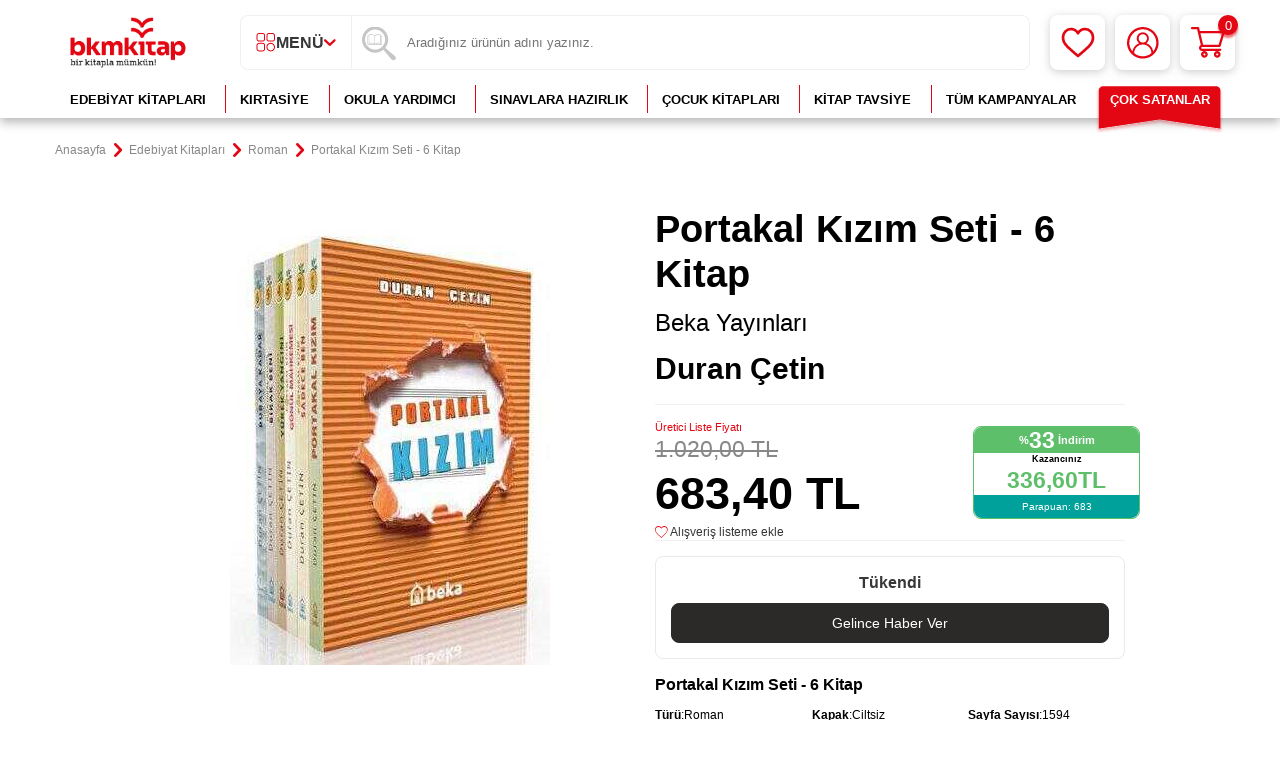

--- FILE ---
content_type: text/html; charset=UTF-8
request_url: https://www.bkmkitap.com/portakal-kizim-seti-6-kitap
body_size: 52713
content:
<!DOCTYPE html>
<html lang="tr-TR" >
<head>
<meta charset="utf-8" />
<title>Portakal Kızım Seti - 6 Kitap - Bkmkitap</title>
<meta name="description" content="Portakal Kızım Seti - 6 Kitap en uygun fiyat, hızlı kargo ve kapıda ödeme seçenekleriyle bkmkitap.com’da. Portakal Kızım Seti - 6 Kitap avantajlı fiyatlarıyla hemen satın almak için tıklayın!" />
<meta name="copyright" content="T-Soft E-Ticaret Sistemleri" />
<script>window['PRODUCT_DATA'] = [];</script>
<meta name="robots" content="index,follow" /><link rel="canonical" href="https://www.bkmkitap.com/portakal-kizim-seti-6-kitap" /><meta property="og:image" content="https://cdn.bkmkitap.com/portakal-kizim-seti-6-kitap-13464069-84-O.jpg"/>
                <meta property="og:image:width" content="300" />
                <meta property="og:image:height" content="300" />
                <meta property="og:type" content="product" />
                <meta property="og:title" content="Portakal Kızım Seti - 6 Kitap - Bkmkitap" />
                <meta property="og:description" content="Portakal Kızım Seti - 6 Kitap en uygun fiyat, hızlı kargo ve kapıda ödeme seçenekleriyle bkmkitap.com’da. Portakal Kızım Seti - 6 Kitap avantajlı fiyatlarıyla hemen satın almak için tıklayın!" />
                <meta property="product:availability" content="out of stock" />
                <meta property="og:url" content="https://www.bkmkitap.com/portakal-kizim-seti-6-kitap" />
                <meta property="og:site_name" content="https://www.bkmkitap.com/" />
                <meta name="twitter:card" content="summary" />
                <meta name="twitter:title" content="Portakal Kızım Seti - 6 Kitap - Bkmkitap" />
                <meta name="twitter:description" content="Portakal Kızım Seti - 6 Kitap en uygun fiyat, hızlı kargo ve kapıda ödeme seçenekleriyle bkmkitap.com’da. Portakal Kızım Seti - 6 Kitap avantajlı fiyatlarıyla hemen satın almak için tıklayın!" />
                <meta name="twitter:image" content="https://cdn.bkmkitap.com/portakal-kizim-seti-6-kitap-13464069-84-O.jpg" /><script src="https://accounts.google.com/gsi/client" async defer></script>
<script>const GOOGLE_CLIENT_ID = "157462322233-sghd40459b8q4s7t99vk36tth6um3siv.apps.googleusercontent.com";</script>
            <script>
                const E_EXPORT_ACTIVE = 1;
                const CART_DROPDOWN_LIST = false;
                const ENDPOINT_PREFIX = 'Ly9jZG4uYmtta2l0YXAuY29t';
                const ENDPOINT_ALLOWED_KEYS = null;
                const SETTINGS = {"KVKK_REQUIRED":1,"NEGATIVE_STOCK":"0","DYNAMIC_LOADING_SHOW_BUTTON":0,"IS_COMMENT_RATE_ACTIVE":1};
                try {
                    var PAGE_TYPE = 'product';
                    var PAGE_ID = 3;
                    var ON_PAGE_READY = [];
                    var THEME_VERSION = 'v5';
                    var THEME_FOLDER = 'v5-bkm';
                    var MEMBER_INFO = {"ID":0,"CODE":"","FIRST_NAME":"","BIRTH_DATE":"","GENDER":"","LAST_NAME":"","MAIL":"","MAIL_HASH":"","PHONE":"","PHONE_HASH":"","PHONE_HASH_SHA":"","GROUP":0,"TRANSACTION_COUNT":0,"REPRESENTATIVE":"","KVKK":-1,"COUNTRY":"TR","E_COUNTRY":"TR"};
                    var IS_VENDOR = 0;
                    var MOBILE_ACTIVE = false;
                    var CART_COUNT = '0';
                    var CART_TOTAL = '0,00';
                    var SESS_ID = 'e95472991a29c24aece9f772cf5caa66';
                    var LANGUAGE = 'tr';
                    var CURRENCY = 'TL';
                    var SEP_DEC = ',';
                    var SEP_THO = '.';
                    var DECIMAL_LENGTH = 2;  
                    var SERVICE_INFO = null;
                    var CART_CSRF_TOKEN = 'cf5692315f745ac5e4e4ddc082ae0ffa2efa92757f291d5e95268f3fef4e7ef1';
                    var CSRF_TOKEN = 'XvfPvMeRgsj/GEPRO98wmzFIKoDkV6uhzDF0LuOwN0c=';
                    
                }
                catch(err) { }
            </script>
            <link rel="preload" as="font" href="//cdn.bkmkitap.com/theme/v5/css/fonts/tsoft-icon.woff2?v=1" type="font/woff2" crossorigin>
<link rel="preconnect" href="https://fonts.gstatic.com" crossorigin>
<link rel="preload" as="style" href="https://fonts.googleapis.com/css?family=Mulish:200,300,regular,500,600,700,800,900&display=sans-serif">
<link rel="stylesheet" href="https://fonts.googleapis.com/css?family=Mulish:200,300,regular,500,600,700,800,900&display=sans-serif" media="print" onload="this.media='all'">
<noscript>
<link rel="stylesheet" href="https://fonts.googleapis.com/css?family=Mulish:200,300,regular,500,600,700,800,900&display=sans-serif">
</noscript>
<link type="text/css" rel="stylesheet" href="//cdn.bkmkitap.com/srv/compressed/load/all/css/tr/3/0.css?v=1767215588&isTablet=0&isMobile=0&userType=Ziyaretci">
<link rel="shortcut icon" href="//cdn.bkmkitap.com/Data/EditorFiles/favicon.png">
<meta name="viewport" content="width=device-width, initial-scale=1">
<script>
if (navigator.userAgent.indexOf('iPhone') > -1 || PAGE_ID == 91) {
document.querySelector("[name=viewport]").setAttribute('content', 'width=device-width, initial-scale=1, maximum-scale=1');
}
</script>
<script src="//cdn.bkmkitap.com/theme/v5/js/callbacks.js?v=1767215588"></script>
<script src="//cdn.bkmkitap.com/js/tsoftapps/v5/header.js?v=1767215588"></script>
<script type="text/javascript" src="//ccdn.mobildev.in/o1X1X6P4.js" charset="UTF-8"></script><script>
var _pp=0;function ptag(){if(get=function(e){for(
var t=escape(e)+"=",n=document.cookie.split(";"),a=0;a<n.length;a++){for(
var r=n[a];" "===r.charAt(0);)r=r.substring(1,r.length);if(0===r.indexOf(t))return unescape(r.substring(t.length,r.length))}return"{}"},window.dataLayer=window.dataLayer||[],!_pp){
var e=JSON.parse(get("cookie_consent_level"))||{};!function(){window.dataLayer.push(arguments)}("consent","default",{ad_storage:e.targeting?"granted":"denied",analytics_storage:e.tracking?"granted":"denied",functionality_storage:e.functionality?"granted":"denied",personalization_storage:e.functionality?"granted":"denied",ad_user_data:e.targeting?"granted":"denied",ad_personalization:e.targeting?"granted":"denied",security_storage:"granted"}),_pp=1}}ptag();
</script><script type="text/javascript" src="//ccdn.mobildev.in/53da326e4af248f991ba8b80d9e17c0c.js" data-token="85vO6ZTAsusZb0N24n8C" charset="UTF-8"></script><style>
* {
-webkit-perspective: none !important;
}
</style><script src="https://collector.wawlabs.com/bkmkitapv2.js"></script><meta name="google-site-verification" content="HQ5gLIYJY43sBfW8jFmTo39cc8WpKNOFSy8209d5Uh4" />
<!-- T-Soft Apps - v5 Google Datalayer - Tracking Code Head Start -->
<script>
var dataLayer = dataLayer || [];
(function(w,d,s,l,i){w[l]=w[l]||[];w[l].push({'gtm.start':
new Date().getTime(),event:'gtm.js'});var f=d.getElementsByTagName(s)[0],
j=d.createElement(s),dl=l!='dataLayer'?'&l='+l:'';j.async=true;j.src=
'https://www.googletagmanager.com/gtm.js?id='+i+dl;f.parentNode.insertBefore(j,f);
})(window,document,'script','dataLayer','GTM-TCNWHKX');
</script>
<!-- T-Soft Apps - v5 Google Datalayer - Tracking Code Head End -->
</head>
<body>
<input type="hidden" id="cookie-law" value="0"><div class="w-100 d-flex flex-wrap ">
<div class=" col-12 col-sm-12 col-md-12 col-lg-12 col-xl-12 col-xxl-12 column-249  "><div class="row">
<div id="relation|303" data-id="303" class="relArea col-12 v5-bkm  folder-header tpl-user_header "><div class="row">
<header class="container-fluid position-relative">
<div class="row">
<!--<div class="header-bar col-12 px-0 text-center">
<a href="https://www.bkmkitap.com/kasim-ayi-indirim-yagmuru-kampanyasi" title="Kasım Ayı İndirim Yağmuru Kampanyası" style="width: 100%!important;display: block;margin: 0;padding: 0;line-height: 0;">
<img width="100%" height="auto" src="https://cdn.bkmkitap.com/Data/EditorFiles/kasim-ayi-indirim-yagmuru-kampanyasi-top-desktop-banner.gif" title="Kasım Ayı İndirim Yağmuru Kampanyası" alt="Kasım Ayı İndirim Yağmuru Kampanyası" decoding="async" fetchpriority="high"
srcset="https://cdn.bkmkitap.com/Data/EditorFiles/kasim-ayi-indirim-yagmuru-kampanyasi-top-desktop-banner.gif 1920w,
https://cdn.bkmkitap.com/Data/EditorFiles/kasim-ayi-indirim-yagmuru-kampanyasi-top-mobile-banner.gif 400w" sizes="(max-width: 1920px) 100vw, 1920px" style="max-height:50px;"/>
</a>
</div>-->
<div id="header-middle" class="w-100 mb-5px pb-5px">
<div id="header-sticky" class="w-100" data-toggle="sticky" data-parent="#header-middle" data-class="header-sticky" data-scroll="180" data-direction="true" >
<div id="header-main" class="w-100 py-1 bg-white">
<div class="container position-relative">
<div class="row">
<div class="col-4 d-lg-none">
<a href="#mobile-menu-303" data-toggle="drawer" class="header-mobile-menu-btn" aria-label="Menü">
<svg width="24" height="20" viewBox="0 0 24 20" fill="none" xmlns="http://www.w3.org/2000/svg">
<path d="M2 2H22" stroke="#E30613" stroke-width="2.5" stroke-linecap="round" />
<path d="M2 10H22" stroke="#E30613" stroke-width="2.5" stroke-linecap="round" />
<path d="M2 18H22" stroke="#E30613" stroke-width="2.5" stroke-linecap="round" />
</svg>
</a>
</div>
<div class="col-4 col-lg-2 d-flex">
<a href="https://www.bkmkitap.com/" id="logo" aria-label="logo">
<p><img src="https://cdn.bkmkitap.com/Data/EditorFiles/logonew23.png" alt="logonew23.png (3 KB)" width="212" height="80" /></p>
</a>
</div>
<div class="col-auto px-0 d-none d-md-block">
<nav id="category-menu" class="h-100 px-0 d-none d-lg-flex bg-white">
<ul class="d-flex justify-content-center menu menu-303">
<li class="d-flex first-li">
<span class="d-flex justify-content-center align-items-center px-1 gap-10px text-uppercase fw-semibold cursor-pointer">
<svg width="20" height="19" viewBox="0 0 20 19" fill="none" xmlns="http://www.w3.org/2000/svg">
<path d="M6.62779 8.57H3.0248C2.36018 8.56737 1.72356 8.30313 1.2536 7.83485C0.783638 7.36658 0.51842 6.73223 0.515778 6.07V2.5C0.515778 1.83696 0.780126 1.20107 1.25066 0.732231C1.72119 0.26339 2.35937 0 3.0248 0H6.59765C7.26309 0 7.90126 0.26339 8.3718 0.732231C8.84233 1.20107 9.10668 1.83696 9.10668 2.5V6.07C9.10413 6.72709 8.84306 7.35698 8.37958 7.82441C7.91609 8.29184 7.28717 8.55953 6.62779 8.57ZM3.0248 1C2.62554 1 2.24262 1.15803 1.9603 1.43934C1.67798 1.72064 1.51939 2.10218 1.51939 2.5V6.07C1.51939 6.46782 1.67798 6.84935 1.9603 7.13065C2.24262 7.41196 2.62554 7.57 3.0248 7.57H6.59765C6.99691 7.57 7.37983 7.41196 7.66215 7.13065C7.94447 6.84935 8.10307 6.46782 8.10307 6.07V2.5C8.10307 2.10218 7.94447 1.72064 7.66215 1.43934C7.37983 1.15803 6.99691 1 6.59765 1H3.0248Z" fill="#E30613" />
<path d="M16.5033 8.57H12.9204C12.2558 8.56737 11.6191 8.30313 11.1492 7.83485C10.6792 7.36658 10.414 6.73223 10.4113 6.07V2.5C10.4113 1.83696 10.6757 1.20107 11.1462 0.732231C11.6168 0.26339 12.2549 0 12.9204 0H16.5033C17.1679 0.00263315 17.8046 0.266867 18.2745 0.735138C18.7445 1.20341 19.0097 1.83777 19.0123 2.5V6.07C19.0097 6.73223 18.7445 7.36658 18.2745 7.83485C17.8046 8.30313 17.1679 8.56737 16.5033 8.57ZM12.9204 1C12.5211 1 12.1382 1.15803 11.8559 1.43934C11.5736 1.72064 11.415 2.10218 11.415 2.5V6.07C11.4176 6.46702 11.5771 6.84702 11.8588 7.12776C12.1406 7.4085 12.5219 7.56738 12.9204 7.57H16.5033C16.9017 7.56738 17.2831 7.4085 17.5649 7.12776C17.8466 6.84702 18.0061 6.46702 18.0087 6.07V2.5C18.0087 2.10218 17.8501 1.72064 17.5678 1.43934C17.2854 1.15803 16.9025 1 16.5033 1H12.9204Z" fill="#E30613" />
<path d="M14.7068 18.4C13.8548 18.4 13.022 18.1481 12.3137 17.6763C11.6055 17.2045 11.0537 16.5339 10.7281 15.7494C10.4025 14.9649 10.3178 14.1018 10.4848 13.2694C10.6517 12.4369 11.0628 11.6725 11.6659 11.073C12.269 10.4734 13.0372 10.0656 13.873 9.90123C14.7088 9.73683 15.5748 9.82321 16.3614 10.1494C17.1479 10.4757 17.8197 11.0271 18.2915 11.7339C18.7634 12.4407 19.0143 13.2711 19.0123 14.12C19.0123 14.6829 18.9009 15.2403 18.6844 15.7602C18.4679 16.2801 18.1506 16.7524 17.7507 17.15C17.3507 17.5475 16.876 17.8626 16.3537 18.0771C15.8314 18.2916 15.2717 18.4013 14.7068 18.4ZM14.7068 10.83C14.0538 10.83 13.4154 11.023 12.8724 11.3845C12.3294 11.746 11.9062 12.2598 11.6563 12.861C11.4064 13.4621 11.3409 14.1237 11.4684 14.7619C11.5958 15.4 11.9102 15.9863 12.372 16.4464C12.8338 16.9065 13.4221 17.2198 14.0626 17.3468C14.7031 17.4737 15.367 17.4086 15.9704 17.1596C16.5737 16.9106 17.0894 16.4889 17.4522 15.9478C17.815 15.4068 18.0087 14.7707 18.0087 14.12C18.0087 13.2474 17.6608 12.4106 17.0416 11.7936C16.4223 11.1766 15.5825 10.83 14.7068 10.83Z" fill="#E30613" />
<path d="M6.62779 18.4H3.0248C2.35937 18.4 1.72119 18.1366 1.25066 17.6678C0.780126 17.1989 0.515778 16.563 0.515778 15.9V12.33C0.51842 11.6678 0.783638 11.0334 1.2536 10.5651C1.72356 10.0969 2.36018 9.83262 3.0248 9.82999H6.59765C7.26227 9.83262 7.89889 10.0969 8.36886 10.5651C8.83882 11.0334 9.10404 11.6678 9.10668 12.33V15.9C9.10673 16.5579 8.8465 17.1892 8.38245 17.6572C7.91841 18.1252 7.28799 18.3921 6.62779 18.4ZM3.0248 10.83C2.62554 10.83 2.24262 10.988 1.9603 11.2693C1.67798 11.5506 1.51939 11.9322 1.51939 12.33V15.9C1.51939 16.2978 1.67798 16.6793 1.9603 16.9606C2.24262 17.242 2.62554 17.4 3.0248 17.4H6.59765C6.99691 17.4 7.37983 17.242 7.66215 16.9606C7.94447 16.6793 8.10307 16.2978 8.10307 15.9V12.33C8.10307 11.9322 7.94447 11.5506 7.66215 11.2693C7.37983 10.988 6.99691 10.83 6.59765 10.83H3.0248Z" fill="#E30613" />
</svg>
Menü
<i class="ti-arrow-down text-primary"></i>
</span>
<div class="w-100 menu-container fade-in">
<ul class="bg-white py-2 menu-container-scroll">
<li class="col-12 pl-0">
<a id="menu-1303" href="https://www.bkmkitap.com/cok-satan-kitaplar" target="" class="d-flex " title="Çok Satanlar">
Çok Satanlar
</a>
</li>
<li class="col-12 pl-0">
<a id="menu-2303" href="https://www.bkmkitap.com/kitap/cocuk-kitaplari" target="" class="d-flex " title="Çocuk Kitapları">
Çocuk Kitapları
</a>
<div class="menu-container-child">
<ul class="bg-white border-right d-flex flex-wrap border-light menu-container-scroll py-1">
<li class="col-4">
<a id="menu-60303" href="https://www.bkmkitap.com/cocuk-0-3-yas-kitaplari" target="" class="d-flex align-items-center gap-5px " title="Çocuk 0-3 Yaş Kitapları">
<i class="ti-arrow-right text-primary"></i>
Çocuk 0-3 Yaş Kitapları</a>
</li>
<li class="col-4">
<a id="menu-61303" href="https://www.bkmkitap.com/cocuk-4-5-yas-kitaplari" target="" class="d-flex align-items-center gap-5px " title="Çocuk 4-5 Yaş Kitapları">
<i class="ti-arrow-right text-primary"></i>
Çocuk 4-5 Yaş Kitapları</a>
</li>
<li class="col-4">
<a id="menu-62303" href="https://www.bkmkitap.com/cocuk-6-7-yas-kitaplari" target="" class="d-flex align-items-center gap-5px " title="Çocuk 6-7 Yaş Kitapları">
<i class="ti-arrow-right text-primary"></i>
Çocuk 6-7 Yaş Kitapları</a>
</li>
<li class="col-4">
<a id="menu-63303" href="https://www.bkmkitap.com/cocuk-ilkokul-kitaplari" target="" class="d-flex align-items-center gap-5px " title="Çocuk İlkokul Kitapları">
<i class="ti-arrow-right text-primary"></i>
Çocuk İlkokul Kitapları</a>
</li>
<li class="col-4">
<a id="menu-64303" href="https://www.bkmkitap.com/genclik-ortaokul-kitaplari" target="" class="d-flex align-items-center gap-5px " title="Gençlik Ortaokul Kitapları">
<i class="ti-arrow-right text-primary"></i>
Gençlik Ortaokul Kitapları</a>
</li>
<li class="col-4">
<a id="menu-65303" href="https://www.bkmkitap.com/genclik-lise-kitaplari" target="" class="d-flex align-items-center gap-5px " title="Gençlik Lise Kitapları">
<i class="ti-arrow-right text-primary"></i>
Gençlik Lise Kitapları</a>
</li>
<li class="col-4">
<a id="menu-66303" href="https://www.bkmkitap.com/en-sevilen-cocuk-kitabi-setleri" target="" class="d-flex align-items-center gap-5px " title="En Sevilen Çocuk Kitabı Setleri">
<i class="ti-arrow-right text-primary"></i>
En Sevilen Çocuk Kitabı Setleri</a>
</li>
<li class="col-4">
<a id="menu-67303" href="https://www.bkmkitap.com/sessiz-kitaplar" target="" class="d-flex align-items-center gap-5px " title="Sessiz Kitaplar">
<i class="ti-arrow-right text-primary"></i>
Sessiz Kitaplar</a>
</li>
<li class="col-4">
<a id="menu-68303" href="https://www.bkmkitap.com/egitici-ve-ogretici-cocuk-kitaplari" target="" class="d-flex align-items-center gap-5px " title="Eğitici ve Öğretici Çocuk Kitapları">
<i class="ti-arrow-right text-primary"></i>
Eğitici ve Öğretici Çocuk Kitapları</a>
</li>
<li class="col-4">
<a id="menu-69303" href="https://www.bkmkitap.com/national-geographic-kids-kitaplari" target="" class="d-flex align-items-center gap-5px " title="National Geographic Kids">
<i class="ti-arrow-right text-primary"></i>
National Geographic Kids</a>
</li>
<li class="col-4">
<a id="menu-70303" href="https://www.bkmkitap.com/etkinlik-kitaplari" target="" class="d-flex align-items-center gap-5px " title="Etkinlik Kitapları">
<i class="ti-arrow-right text-primary"></i>
Etkinlik Kitapları</a>
</li>
<li class="col-4">
<a id="menu-71303" href="https://www.bkmkitap.com/tavsiye-kitaplar" target="" class="d-flex align-items-center gap-5px " title="Tavsiye Kitapları">
<i class="ti-arrow-right text-primary"></i>
Tavsiye Kitapları</a>
</li>
<li class="col-4">
<a id="menu-80303" href="https://www.bkmkitap.com/cocuk-biyografi-otobiyografi-kitaplari" target="" class="d-flex align-items-center gap-5px " title="Biyografi Otobiyografi Kitapları">
<i class="ti-arrow-right text-primary"></i>
Biyografi Otobiyografi Kitapları</a>
</li>
<li class="col-4">
<a id="menu-81303" href="https://www.bkmkitap.com/okul-oncesi-cocuk-kitaplari" target="" class="d-flex align-items-center gap-5px " title="Okul Öncesi Çocuk Kitapları">
<i class="ti-arrow-right text-primary"></i>
Okul Öncesi Çocuk Kitapları</a>
</li>
<li class="col-4">
<a id="menu-82303" href="https://www.bkmkitap.com/5-sinif-kitaplari" target="" class="d-flex align-items-center gap-5px " title="5. Sınıf Kitapları">
<i class="ti-arrow-right text-primary"></i>
5. Sınıf Kitapları</a>
</li>
<li class="col-4">
<a id="menu-83303" href="https://www.bkmkitap.com/anaokul" target="" class="d-flex align-items-center gap-5px " title="Anaokulu">
<i class="ti-arrow-right text-primary"></i>
Anaokulu</a>
</li>
<li class="col-4">
<a id="menu-84303" href="https://www.bkmkitap.com/1-sinif-kitaplari" target="" class="d-flex align-items-center gap-5px " title="1. Sınıf Kitapları">
<i class="ti-arrow-right text-primary"></i>
1. Sınıf Kitapları</a>
</li>
<li class="col-4">
<a id="menu-85303" href="https://www.bkmkitap.com/2-sinif-kitaplari" target="" class="d-flex align-items-center gap-5px " title="2. Sınıf Kitapları">
<i class="ti-arrow-right text-primary"></i>
2. Sınıf Kitapları</a>
</li>
<li class="col-4">
<a id="menu-86303" href="https://www.bkmkitap.com/3-sinif-kitaplari" target="" class="d-flex align-items-center gap-5px " title="3. Sınıf Kitapları">
<i class="ti-arrow-right text-primary"></i>
3. Sınıf Kitapları</a>
</li>
<li class="col-4">
<a id="menu-87303" href="https://www.bkmkitap.com/setler" target="" class="d-flex align-items-center gap-5px " title="Setler">
<i class="ti-arrow-right text-primary"></i>
Setler</a>
</li>
<li class="col-4">
<a id="menu-88303" href="https://www.bkmkitap.com/4-sinif-kitaplari" target="" class="d-flex align-items-center gap-5px " title="4. Sınıf Kitapları">
<i class="ti-arrow-right text-primary"></i>
4. Sınıf Kitapları</a>
</li>
<li class="col-4">
<a id="menu-89303" href="https://www.bkmkitap.com/0-3-yas-kitaplari" target="" class="d-flex align-items-center gap-5px " title="0-3 Yaş Kitapları">
<i class="ti-arrow-right text-primary"></i>
0-3 Yaş Kitapları</a>
</li>
<li class="col-4">
<a id="menu-90303" href="https://www.bkmkitap.com/3-6-yas-kitaplari" target="" class="d-flex align-items-center gap-5px " title="3-6 Yaş Kitapları">
<i class="ti-arrow-right text-primary"></i>
3-6 Yaş Kitapları</a>
</li>
<li class="col-4">
<a id="menu-91303" href="https://www.bkmkitap.com/dokun-hisset-kitaplari" target="" class="d-flex align-items-center gap-5px " title="Dokun Hisset Kitapları">
<i class="ti-arrow-right text-primary"></i>
Dokun Hisset Kitapları</a>
</li>
<li class="col-4">
<a id="menu-92303" href="https://www.bkmkitap.com/cocuk-etkinlik-kitaplari" target="" class="d-flex align-items-center gap-5px " title="Çocuk Etkinlik Kitapları">
<i class="ti-arrow-right text-primary"></i>
Çocuk Etkinlik Kitapları</a>
</li>
<li class="col-4">
<a id="menu-93303" href="https://www.bkmkitap.com/cocuk-boyama-kitaplari" target="" class="d-flex align-items-center gap-5px " title="Çocuk Boyama Kitapları">
<i class="ti-arrow-right text-primary"></i>
Çocuk Boyama Kitapları</a>
</li>
<li class="col-4">
<a id="menu-94303" href="https://www.bkmkitap.com/cocuk-bilim-kitaplari-4293" target="" class="d-flex align-items-center gap-5px " title="Çocuk Bilim Kitapları">
<i class="ti-arrow-right text-primary"></i>
Çocuk Bilim Kitapları</a>
</li>
<li class="col-4">
<a id="menu-95303" href="https://www.bkmkitap.com/cocuk-kitabitop-50" target="" class="d-flex align-items-center gap-5px " title="Çocuk Kitabı TOP 50">
<i class="ti-arrow-right text-primary"></i>
Çocuk Kitabı TOP 50</a>
</li>
<li class="col-4">
<a id="menu-96303" href="https://www.bkmkitap.com/100-temel-eser-kitaplari" target="" class="d-flex align-items-center gap-5px " title="100 Temel Eser">
<i class="ti-arrow-right text-primary"></i>
100 Temel Eser</a>
</li>
<li class="col-4">
<a id="menu-97303" href="https://www.bkmkitap.com/cocuk-bilim-kurgu-kitaplari" target="" class="d-flex align-items-center gap-5px " title="Bilim Kurgu Kitapları">
<i class="ti-arrow-right text-primary"></i>
Bilim Kurgu Kitapları</a>
</li>
<li class="col-4">
<a id="menu-98303" href="https://www.bkmkitap.com/bilimsel-kitaplari" target="" class="d-flex align-items-center gap-5px " title="Bilimsel Kitaplar">
<i class="ti-arrow-right text-primary"></i>
Bilimsel Kitaplar</a>
</li>
<li class="col-4">
<a id="menu-99303" href="https://www.bkmkitap.com/bilmece-bulmaca-kitaplari" target="" class="d-flex align-items-center gap-5px " title="Çocuk Bilmece Bulmaca Kitapları">
<i class="ti-arrow-right text-primary"></i>
Çocuk Bilmece Bulmaca Kitapları</a>
</li>
<li class="col-4">
<a id="menu-100303" href="https://www.bkmkitap.com/boyama-kitaplari" target="" class="d-flex align-items-center gap-5px " title="Çocuk Boyama Kitapları">
<i class="ti-arrow-right text-primary"></i>
Çocuk Boyama Kitapları</a>
</li>
<li class="col-4">
<a id="menu-101303" href="https://www.bkmkitap.com/cikartmali-kitaplar" target="" class="d-flex align-items-center gap-5px " title="Çıkartmalı Kitaplar">
<i class="ti-arrow-right text-primary"></i>
Çıkartmalı Kitaplar</a>
</li>
<li class="col-4">
<a id="menu-102303" href="https://www.bkmkitap.com/cizgi-roman-kitaplari" target="" class="d-flex align-items-center gap-5px " title="Çocuk Çizgi Roman Kitapları">
<i class="ti-arrow-right text-primary"></i>
Çocuk Çizgi Roman Kitapları</a>
</li>
<li class="col-4">
<a id="menu-103303" href="https://www.bkmkitap.com/cocuk-oyunlari-kitaplari" target="" class="d-flex align-items-center gap-5px " title="Çocuk Oyunları Kitapları">
<i class="ti-arrow-right text-primary"></i>
Çocuk Oyunları Kitapları</a>
</li>
<li class="col-4">
<a id="menu-104303" href="https://www.bkmkitap.com/genel-cocuk-kitaplari" target="" class="d-flex align-items-center gap-5px " title="Genel Çocuk Kitapları">
<i class="ti-arrow-right text-primary"></i>
Genel Çocuk Kitapları</a>
</li>
<li class="col-4">
<a id="menu-105303" href="https://www.bkmkitap.com/dil-egitimi-kitaplari" target="" class="d-flex align-items-center gap-5px " title="Çocuk Dil Eğitimi Kitapları">
<i class="ti-arrow-right text-primary"></i>
Çocuk Dil Eğitimi Kitapları</a>
</li>
<li class="col-4">
<a id="menu-106303" href="https://www.bkmkitap.com/din-egitimi-kitaplari" target="" class="d-flex align-items-center gap-5px " title="Din Eğitimi Kitapları">
<i class="ti-arrow-right text-primary"></i>
Din Eğitimi Kitapları</a>
</li>
<li class="col-4">
<a id="menu-107303" href="https://www.bkmkitap.com/dunya-cocuk-klasikleri-kitaplari" target="" class="d-flex align-items-center gap-5px " title="Dünya Çocuk Klasikleri">
<i class="ti-arrow-right text-primary"></i>
Dünya Çocuk Klasikleri</a>
</li>
<li class="col-4">
<a id="menu-108303" href="https://www.bkmkitap.com/fantastik-cocuk-kitaplari" target="" class="d-flex align-items-center gap-5px " title="Fantastik Çocuk Kitapları">
<i class="ti-arrow-right text-primary"></i>
Fantastik Çocuk Kitapları</a>
</li>
<li class="col-4">
<a id="menu-109303" href="https://www.bkmkitap.com/hikayeler-kitaplari" target="" class="d-flex align-items-center gap-5px " title="Hikayeler">
<i class="ti-arrow-right text-primary"></i>
Hikayeler</a>
</li>
<li class="col-4">
<a id="menu-110303" href="https://www.bkmkitap.com/hobi-muzik-kitaplari" target="" class="d-flex align-items-center gap-5px " title="Hobi-Müzik Kitapları">
<i class="ti-arrow-right text-primary"></i>
Hobi-Müzik Kitapları</a>
</li>
<li class="col-4">
<a id="menu-111303" href="https://www.bkmkitap.com/masal-kitaplari" target="" class="d-flex align-items-center gap-5px " title="Masallar">
<i class="ti-arrow-right text-primary"></i>
Masallar</a>
</li>
<li class="col-4">
<a id="menu-112303" href="https://www.bkmkitap.com/muzik-kitaplari-1206" target="" class="d-flex align-items-center gap-5px " title="Çocuk Müzik Kitapları">
<i class="ti-arrow-right text-primary"></i>
Çocuk Müzik Kitapları</a>
</li>
<li class="col-4">
<a id="menu-113303" href="https://www.bkmkitap.com/okul-oncesi-resimli-kitaplar" target="" class="d-flex align-items-center gap-5px " title="Okul Öncesi Resimli Kitaplar">
<i class="ti-arrow-right text-primary"></i>
Okul Öncesi Resimli Kitaplar</a>
</li>
<li class="col-4">
<a id="menu-114303" href="https://www.bkmkitap.com/okul-oncesi-sekilli-kitaplar" target="" class="d-flex align-items-center gap-5px " title="Okul Öncesi Şekilli Kitaplar">
<i class="ti-arrow-right text-primary"></i>
Okul Öncesi Şekilli Kitaplar</a>
</li>
<li class="col-4">
<a id="menu-115303" href="https://www.bkmkitap.com/ozel-egitim-kitaplari-1202" target="" class="d-flex align-items-center gap-5px " title="Özel Eğitim Çocuk Kitapları">
<i class="ti-arrow-right text-primary"></i>
Özel Eğitim Çocuk Kitapları</a>
</li>
<li class="col-4">
<a id="menu-116303" href="https://www.bkmkitap.com/referans-kitaplar" target="" class="d-flex align-items-center gap-5px " title="Çocuk Referans Kitaplar">
<i class="ti-arrow-right text-primary"></i>
Çocuk Referans Kitaplar</a>
</li>
<li class="col-4">
<a id="menu-117303" href="https://www.bkmkitap.com/rehber-kisisel-gelisim-kitaplari" target="" class="d-flex align-items-center gap-5px " title="Çocuk Rehber - Kişisel Gelişim Kitapları">
<i class="ti-arrow-right text-primary"></i>
Çocuk Rehber - Kişisel Gelişim Kitapları</a>
</li>
<li class="col-4">
<a id="menu-118303" href="https://www.bkmkitap.com/roman-ve-oyku-kitaplari" target="" class="d-flex align-items-center gap-5px " title="Roman ve Öykü Kitapları">
<i class="ti-arrow-right text-primary"></i>
Roman ve Öykü Kitapları</a>
</li>
<li class="col-4">
<a id="menu-119303" href="https://www.bkmkitap.com/siir-kitaplari" target="" class="d-flex align-items-center gap-5px " title="Çocuk Şiir Kitapları">
<i class="ti-arrow-right text-primary"></i>
Çocuk Şiir Kitapları</a>
</li>
<li class="col-4">
<a id="menu-120303" href="https://www.bkmkitap.com/turk-klasikleri-kitaplari" target="" class="d-flex align-items-center gap-5px " title="Türk Klasikleri Kitapları">
<i class="ti-arrow-right text-primary"></i>
Türk Klasikleri Kitapları</a>
</li>
<li class="col-4">
<a id="menu-121303" href="https://www.bkmkitap.com/yabanci-dilde-cocuk-kitaplari" target="" class="d-flex align-items-center gap-5px " title="Yabancı Dilde Çocuk Kitapları">
<i class="ti-arrow-right text-primary"></i>
Yabancı Dilde Çocuk Kitapları</a>
</li>
<li class="col-4">
<a id="menu-122303" href="https://www.bkmkitap.com/yapbozlu-kitaplar" target="" class="d-flex align-items-center gap-5px " title="Yapbozlu Kitapları">
<i class="ti-arrow-right text-primary"></i>
Yapbozlu Kitapları</a>
</li>
<li class="col-4">
<a id="menu-123303" href="https://www.bkmkitap.com/zeka-gelisimi-kitaplari" target="" class="d-flex align-items-center gap-5px " title="Zeka Gelişimi Kitapları">
<i class="ti-arrow-right text-primary"></i>
Zeka Gelişimi Kitapları</a>
</li>
</ul>
</div>
</li>
<li class="col-12 pl-0">
<a id="menu-3303" href="https://www.bkmkitap.com/edebiyat-kitaplari" target="" class="d-flex " title="Edebiyat Kitapları">
Edebiyat Kitapları
</a>
<div class="menu-container-child">
<ul class="bg-white border-right d-flex flex-wrap border-light menu-container-scroll py-1">
<li class="col-4">
<a id="menu-124303" href="https://www.bkmkitap.com/en-iyi-korku-kitaplari" target="" class="d-flex align-items-center gap-5px " title="En İyi Korku Kitapları">
<i class="ti-arrow-right text-primary"></i>
En İyi Korku Kitapları</a>
</li>
<li class="col-4">
<a id="menu-125303" href="https://www.bkmkitap.com/aforizma" target="" class="d-flex align-items-center gap-5px " title="Aforizma">
<i class="ti-arrow-right text-primary"></i>
Aforizma</a>
</li>
<li class="col-4">
<a id="menu-126303" href="https://www.bkmkitap.com/casusluk-kitaplari" target="" class="d-flex align-items-center gap-5px " title="Casusluk Kitapları">
<i class="ti-arrow-right text-primary"></i>
Casusluk Kitapları</a>
</li>
<li class="col-4">
<a id="menu-127303" href="https://www.bkmkitap.com/en-cok-satan-seri-katil-kitaplari" target="" class="d-flex align-items-center gap-5px " title="En Çok Satan Seri Katil Kitapları">
<i class="ti-arrow-right text-primary"></i>
En Çok Satan Seri Katil Kitapları</a>
</li>
<li class="col-4">
<a id="menu-128303" href="https://www.bkmkitap.com/en-cok-okunan-suc-kitaplari" target="" class="d-flex align-items-center gap-5px " title="En Çok Okunan Suç Kitapları">
<i class="ti-arrow-right text-primary"></i>
En Çok Okunan Suç Kitapları</a>
</li>
<li class="col-4">
<a id="menu-129303" href="https://www.bkmkitap.com/en-cok-satan-gizemli-kitaplar" target="" class="d-flex align-items-center gap-5px " title="En Çok Satan Gizemli Kitaplar">
<i class="ti-arrow-right text-primary"></i>
En Çok Satan Gizemli Kitaplar</a>
</li>
<li class="col-4">
<a id="menu-130303" href="https://www.bkmkitap.com/en-cok-satan-50-dunya-klasigi" target="" class="d-flex align-items-center gap-5px " title="En Çok Satan 50 Dünya Klasiği">
<i class="ti-arrow-right text-primary"></i>
En Çok Satan 50 Dünya Klasiği</a>
</li>
<li class="col-4">
<a id="menu-131303" href="https://www.bkmkitap.com/okunmasi-gereken-siir-kitaplari" target="" class="d-flex align-items-center gap-5px " title="Okunması Gereken Şiir Kitapları">
<i class="ti-arrow-right text-primary"></i>
Okunması Gereken Şiir Kitapları</a>
</li>
<li class="col-4">
<a id="menu-132303" href="https://www.bkmkitap.com/cok-satan-cizgi-romanlar" target="" class="d-flex align-items-center gap-5px " title="Çok Satan Çizgi Romanlar">
<i class="ti-arrow-right text-primary"></i>
Çok Satan Çizgi Romanlar</a>
</li>
<li class="col-4">
<a id="menu-133303" href="https://www.bkmkitap.com/en-cok-okunan-karikatur-kitaplari" target="" class="d-flex align-items-center gap-5px " title="En Çok Okunan Karikatür Kitapları">
<i class="ti-arrow-right text-primary"></i>
En Çok Okunan Karikatür Kitapları</a>
</li>
<li class="col-4">
<a id="menu-134303" href="https://www.bkmkitap.com/en-cok-satan-fantastik-kitaplar-4183" target="" class="d-flex align-items-center gap-5px " title="En Çok Satan Fantastik Kitaplar">
<i class="ti-arrow-right text-primary"></i>
En Çok Satan Fantastik Kitaplar</a>
</li>
<li class="col-4">
<a id="menu-135303" href="https://www.bkmkitap.com/en-cok-okunan-bilim-kurgu-kitaplari" target="" class="d-flex align-items-center gap-5px " title="En Çok Okunan Bilim Kurgu Kitapları">
<i class="ti-arrow-right text-primary"></i>
En Çok Okunan Bilim Kurgu Kitapları</a>
</li>
<li class="col-4">
<a id="menu-136303" href="https://www.bkmkitap.com/en-cok-satan-gerilim-kitaplari" target="" class="d-flex align-items-center gap-5px " title="En Çok Satan Gerilim Kitapları">
<i class="ti-arrow-right text-primary"></i>
En Çok Satan Gerilim Kitapları</a>
</li>
<li class="col-4">
<a id="menu-137303" href="https://www.bkmkitap.com/turk-edebiyati-top-50" target="" class="d-flex align-items-center gap-5px " title="Türk Edebiyatı TOP 50">
<i class="ti-arrow-right text-primary"></i>
Türk Edebiyatı TOP 50</a>
</li>
<li class="col-4">
<a id="menu-138303" href="https://www.bkmkitap.com/dunya-klasikleri-top-50" target="" class="d-flex align-items-center gap-5px " title="Dünya Klasikleri TOP 50">
<i class="ti-arrow-right text-primary"></i>
Dünya Klasikleri TOP 50</a>
</li>
<li class="col-4">
<a id="menu-139303" href="https://www.bkmkitap.com/cizgi-roman-anime-ve-mangalar" target="" class="d-flex align-items-center gap-5px " title="Çizgi Roman - Anime ve Mangalar">
<i class="ti-arrow-right text-primary"></i>
Çizgi Roman - Anime ve Mangalar</a>
</li>
<li class="col-4">
<a id="menu-140303" href="https://www.bkmkitap.com/100-temel-eserr-kitaplari" target="" class="d-flex align-items-center gap-5px " title="100 Temel Eser Kitapları">
<i class="ti-arrow-right text-primary"></i>
100 Temel Eser Kitapları</a>
</li>
<li class="col-4">
<a id="menu-141303" href="https://www.bkmkitap.com/aksiyon-ve-macera-kitaplari" target="" class="d-flex align-items-center gap-5px " title="Aksiyon ve Macera Kitapları">
<i class="ti-arrow-right text-primary"></i>
Aksiyon ve Macera Kitapları</a>
</li>
<li class="col-4">
<a id="menu-142303" href="https://www.bkmkitap.com/alman-edebiyati-kitaplari" target="" class="d-flex align-items-center gap-5px " title="Alman Edebiyatı Kitapları">
<i class="ti-arrow-right text-primary"></i>
Alman Edebiyatı Kitapları</a>
</li>
<li class="col-4">
<a id="menu-143303" href="https://www.bkmkitap.com/amerikan-edebiyati-kitaplari" target="" class="d-flex align-items-center gap-5px " title="Amerikan Edebiyatı">
<i class="ti-arrow-right text-primary"></i>
Amerikan Edebiyatı</a>
</li>
<li class="col-4">
<a id="menu-144303" href="https://www.bkmkitap.com/ani-mektup-gunluk-kitaplari" target="" class="d-flex align-items-center gap-5px " title="Anı - Mektup - Günlük Kitapları">
<i class="ti-arrow-right text-primary"></i>
Anı - Mektup - Günlük Kitapları</a>
</li>
<li class="col-4">
<a id="menu-145303" href="https://www.bkmkitap.com/anlati-kitaplari" target="" class="d-flex align-items-center gap-5px " title="Anlatı Kitapları">
<i class="ti-arrow-right text-primary"></i>
Anlatı Kitapları</a>
</li>
<li class="col-4">
<a id="menu-146303" href="https://www.bkmkitap.com/antolojii-kitaplari" target="" class="d-flex align-items-center gap-5px " title="Antoloji Kitapları">
<i class="ti-arrow-right text-primary"></i>
Antoloji Kitapları</a>
</li>
<li class="col-4">
<a id="menu-147303" href="https://www.bkmkitap.com/arastima-ve-inceleme-kitaplari" target="" class="d-flex align-items-center gap-5px " title="Araştırma ve İnceleme Kitapları">
<i class="ti-arrow-right text-primary"></i>
Araştırma ve İnceleme Kitapları</a>
</li>
<li class="col-4">
<a id="menu-148303" href="https://www.bkmkitap.com/ask-kitaplari" target="" class="d-flex align-items-center gap-5px " title="Aşk Kitapları">
<i class="ti-arrow-right text-primary"></i>
Aşk Kitapları</a>
</li>
<li class="col-4">
<a id="menu-149303" href="https://www.bkmkitap.com/bilim-kurgu-kitaplari" target="" class="d-flex align-items-center gap-5px " title="Bilim Kurgu Kitapları">
<i class="ti-arrow-right text-primary"></i>
Bilim Kurgu Kitapları</a>
</li>
<li class="col-4">
<a id="menu-150303" href="https://www.bkmkitap.com/biyografik-ve-otobiyografik-kitaplar" target="" class="d-flex align-items-center gap-5px " title="Biyografi ve Otobiyografi Kitapları">
<i class="ti-arrow-right text-primary"></i>
Biyografi ve Otobiyografi Kitapları</a>
</li>
<li class="col-4">
<a id="menu-151303" href="https://www.bkmkitap.com/cizgi-roman-1212-kitaplari" target="" class="d-flex align-items-center gap-5px " title="Çizgi Roman Kitapları">
<i class="ti-arrow-right text-primary"></i>
Çizgi Roman Kitapları</a>
</li>
<li class="col-4">
<a id="menu-152303" href="https://www.bkmkitap.com/deneme" target="" class="d-flex align-items-center gap-5px " title="Denemeler">
<i class="ti-arrow-right text-primary"></i>
Denemeler</a>
</li>
<li class="col-4">
<a id="menu-153303" href="https://www.bkmkitap.com/derleme" target="" class="d-flex align-items-center gap-5px " title="Derlemeler">
<i class="ti-arrow-right text-primary"></i>
Derlemeler</a>
</li>
<li class="col-4">
<a id="menu-154303" href="https://www.bkmkitap.com/genel-ulke-edebiyatlari-kitaplari" target="" class="d-flex align-items-center gap-5px " title="Genel Ülke Edebiyatları Kitapları">
<i class="ti-arrow-right text-primary"></i>
Genel Ülke Edebiyatları Kitapları</a>
</li>
<li class="col-4">
<a id="menu-155303" href="https://www.bkmkitap.com/dil-bilim-kitaplari" target="" class="d-flex align-items-center gap-5px " title="Dil Bilimi Kitapları">
<i class="ti-arrow-right text-primary"></i>
Dil Bilimi Kitapları</a>
</li>
<li class="col-4">
<a id="menu-156303" href="https://www.bkmkitap.com/divan-edebiyati-ve-halk-edebiyati-kitaplari" target="" class="d-flex align-items-center gap-5px " title="Divan Edebiyatı ve Halk Edebiyatı Kitapları">
<i class="ti-arrow-right text-primary"></i>
Divan Edebiyatı ve Halk Edebiyatı Kitapları</a>
</li>
<li class="col-4">
<a id="menu-157303" href="https://www.bkmkitap.com/edebiyat-referans-kitaplar" target="" class="d-flex align-items-center gap-5px " title="Edebiyat Referans Kitaplar">
<i class="ti-arrow-right text-primary"></i>
Edebiyat Referans Kitaplar</a>
</li>
<li class="col-4">
<a id="menu-158303" href="https://www.bkmkitap.com/efsane-ve-destan-kitaplari" target="" class="d-flex align-items-center gap-5px " title="Efsane ve Destan Kitapları">
<i class="ti-arrow-right text-primary"></i>
Efsane ve Destan Kitapları</a>
</li>
<li class="col-4">
<a id="menu-159303" href="https://www.bkmkitap.com/elestiri-inceleme-ve-kuram-kitaplari" target="" class="d-flex align-items-center gap-5px " title="Eleştiri İnceleme ve Kuram Kitapları">
<i class="ti-arrow-right text-primary"></i>
Eleştiri İnceleme ve Kuram Kitapları</a>
</li>
<li class="col-4">
<a id="menu-160303" href="https://www.bkmkitap.com/fantastik-kitaplar" target="" class="d-flex align-items-center gap-5px " title="Fantastik Kitaplar">
<i class="ti-arrow-right text-primary"></i>
Fantastik Kitaplar</a>
</li>
<li class="col-4">
<a id="menu-161303" href="https://www.bkmkitap.com/fransiz-edebiyati-kitaplari" target="" class="d-flex align-items-center gap-5px " title="Fransız Edebiyatı Kitapları">
<i class="ti-arrow-right text-primary"></i>
Fransız Edebiyatı Kitapları</a>
</li>
<li class="col-4">
<a id="menu-162303" href="https://www.bkmkitap.com/genel-kitaplar" target="" class="d-flex align-items-center gap-5px " title="Genel Edebiyat Kitapları">
<i class="ti-arrow-right text-primary"></i>
Genel Edebiyat Kitapları</a>
</li>
<li class="col-4">
<a id="menu-163303" href="https://www.bkmkitap.com/ingiliz-edebiyati-kitaplari" target="" class="d-flex align-items-center gap-5px " title="İngiliz Edebiyatı">
<i class="ti-arrow-right text-primary"></i>
İngiliz Edebiyatı</a>
</li>
<li class="col-4">
<a id="menu-164303" href="https://www.bkmkitap.com/iskandinav-edebiyati-kitaplari" target="" class="d-flex align-items-center gap-5px " title="İskandinav Edebiyatı">
<i class="ti-arrow-right text-primary"></i>
İskandinav Edebiyatı</a>
</li>
<li class="col-4">
<a id="menu-165303" href="https://www.bkmkitap.com/ispanyol-edebiyat-kitaplari" target="" class="d-flex align-items-center gap-5px " title="İspanyol Edebiyatı">
<i class="ti-arrow-right text-primary"></i>
İspanyol Edebiyatı</a>
</li>
<li class="col-4">
<a id="menu-166303" href="https://www.bkmkitap.com/italyan-edebiyati-kitaplari" target="" class="d-flex align-items-center gap-5px " title="İtalyan Edebiyatı">
<i class="ti-arrow-right text-primary"></i>
İtalyan Edebiyatı</a>
</li>
<li class="col-4">
<a id="menu-167303" href="https://www.bkmkitap.com/karikatur-kitaplari" target="" class="d-flex align-items-center gap-5px " title="Karikatürler">
<i class="ti-arrow-right text-primary"></i>
Karikatürler</a>
</li>
<li class="col-4">
<a id="menu-168303" href="https://www.bkmkitap.com/klasikler-kitaplari" target="" class="d-flex align-items-center gap-5px " title="Klasik Romanlar ve Kitapları">
<i class="ti-arrow-right text-primary"></i>
Klasik Romanlar ve Kitapları</a>
</li>
<li class="col-4">
<a id="menu-169303" href="https://www.bkmkitap.com/korku-ve-gerilim-edebiyati" target="" class="d-flex align-items-center gap-5px " title="Korku ve Gerilim Edebiyatı">
<i class="ti-arrow-right text-primary"></i>
Korku ve Gerilim Edebiyatı</a>
</li>
<li class="col-4">
<a id="menu-170303" href="https://www.bkmkitap.com/kurt-edebiyati-kitaplari" target="" class="d-flex align-items-center gap-5px " title="Kürt Edebiyatı">
<i class="ti-arrow-right text-primary"></i>
Kürt Edebiyatı</a>
</li>
<li class="col-4">
<a id="menu-171303" href="https://www.bkmkitap.com/latin-edebiyati-kitaplari" target="" class="d-flex align-items-center gap-5px " title="Latin Edebiyatı">
<i class="ti-arrow-right text-primary"></i>
Latin Edebiyatı</a>
</li>
<li class="col-4">
<a id="menu-172303" href="https://www.bkmkitap.com/masal-1057-kitaplari" target="" class="d-flex align-items-center gap-5px " title="Yetişkin Masal Kitapları">
<i class="ti-arrow-right text-primary"></i>
Yetişkin Masal Kitapları</a>
</li>
<li class="col-4">
<a id="menu-173303" href="https://www.bkmkitap.com/mizah-2-kitaplari" target="" class="d-flex align-items-center gap-5px " title=" Mizah Kitapları">
<i class="ti-arrow-right text-primary"></i>
Mizah Kitapları</a>
</li>
<li class="col-4">
<a id="menu-174303" href="https://www.bkmkitap.com/ortadogu-ve-arap-edebiyati-kitaplari" target="" class="d-flex align-items-center gap-5px " title="Ortadoğu - Arap Edebiyatı Kitapları">
<i class="ti-arrow-right text-primary"></i>
Ortadoğu - Arap Edebiyatı Kitapları</a>
</li>
<li class="col-4">
<a id="menu-175303" href="https://www.bkmkitap.com/oyku-kitaplari" target="" class="d-flex align-items-center gap-5px " title="Öykü Kitapları">
<i class="ti-arrow-right text-primary"></i>
Öykü Kitapları</a>
</li>
<li class="col-4">
<a id="menu-176303" href="https://www.bkmkitap.com/oyun-kitaplari" target="" class="d-flex align-items-center gap-5px " title="Oyun Kitapları">
<i class="ti-arrow-right text-primary"></i>
Oyun Kitapları</a>
</li>
<li class="col-4">
<a id="menu-177303" href="https://www.bkmkitap.com/periyodik-yayinlari-kitaplari" target="" class="d-flex align-items-center gap-5px " title="Periyodik Yayınlar">
<i class="ti-arrow-right text-primary"></i>
Periyodik Yayınlar</a>
</li>
<li class="col-4">
<a id="menu-178303" href="https://www.bkmkitap.com/polisiye-kitaplari" target="" class="d-flex align-items-center gap-5px " title="Polisiye Romanlar">
<i class="ti-arrow-right text-primary"></i>
Polisiye Romanlar</a>
</li>
<li class="col-4">
<a id="menu-179303" href="https://www.bkmkitap.com/politik-kurgu-kitaplari" target="" class="d-flex align-items-center gap-5px " title="Politik - Kurgu Kitapları">
<i class="ti-arrow-right text-primary"></i>
Politik - Kurgu Kitapları</a>
</li>
<li class="col-4">
<a id="menu-180303" href="https://www.bkmkitap.com/roman-kitaplari" target="" class="d-flex align-items-center gap-5px " title="Roman">
<i class="ti-arrow-right text-primary"></i>
Roman</a>
</li>
<li class="col-4">
<a id="menu-181303" href="https://www.bkmkitap.com/rus-edebiyati-kitaplari" target="" class="d-flex align-items-center gap-5px " title="Rus Edebiyatı">
<i class="ti-arrow-right text-primary"></i>
Rus Edebiyatı</a>
</li>
<li class="col-4">
<a id="menu-182303" href="https://www.bkmkitap.com/senaryo-kitaplari" target="" class="d-flex align-items-center gap-5px " title="Senaryo Kitapları">
<i class="ti-arrow-right text-primary"></i>
Senaryo Kitapları</a>
</li>
<li class="col-4">
<a id="menu-183303" href="https://www.bkmkitap.com/seyahatname-kitaplari" target="" class="d-flex align-items-center gap-5px " title="Seyahatname Kitapları">
<i class="ti-arrow-right text-primary"></i>
Seyahatname Kitapları</a>
</li>
<li class="col-4">
<a id="menu-184303" href="https://www.bkmkitap.com/siir-2-kitaplari" target="" class="d-flex align-items-center gap-5px " title="Şiir Kitapları">
<i class="ti-arrow-right text-primary"></i>
Şiir Kitapları</a>
</li>
<li class="col-4">
<a id="menu-185303" href="https://www.bkmkitap.com/soylesi-kitaplari" target="" class="d-flex align-items-center gap-5px " title="Söyleşi Kitapları">
<i class="ti-arrow-right text-primary"></i>
Söyleşi Kitapları</a>
</li>
<li class="col-4">
<a id="menu-186303" href="https://www.bkmkitap.com/tarihsel-romanlar-kitaplari" target="" class="d-flex align-items-center gap-5px " title="Tarihi Romanlar">
<i class="ti-arrow-right text-primary"></i>
Tarihi Romanlar</a>
</li>
<li class="col-4">
<a id="menu-187303" href="https://www.bkmkitap.com/tiyatro-ve-piyes-kitaplari" target="" class="d-flex align-items-center gap-5px " title="Tiyatro ve Piyes Kitapları">
<i class="ti-arrow-right text-primary"></i>
Tiyatro ve Piyes Kitapları</a>
</li>
<li class="col-4">
<a id="menu-188303" href="https://www.bkmkitap.com/turk-edebiyati-kitaplari" target="" class="d-flex align-items-center gap-5px " title="Türk Edebiyatı Romanları">
<i class="ti-arrow-right text-primary"></i>
Türk Edebiyatı Romanları</a>
</li>
<li class="col-4">
<a id="menu-189303" href="https://www.bkmkitap.com/uzakdogu-edebiyati-kitaplari" target="" class="d-flex align-items-center gap-5px " title="Uzakdoğu Edebiyatı">
<i class="ti-arrow-right text-primary"></i>
Uzakdoğu Edebiyatı</a>
</li>
<li class="col-4">
<a id="menu-190303" href="https://www.bkmkitap.com/yabanci-dilde-edebiyat-kitaplari" target="" class="d-flex align-items-center gap-5px " title="Yabancı Dilde Edebiyat Kitapları">
<i class="ti-arrow-right text-primary"></i>
Yabancı Dilde Edebiyat Kitapları</a>
</li>
<li class="col-4">
<a id="menu-191303" href="https://www.bkmkitap.com/genclik-edebiyati" target="" class="d-flex align-items-center gap-5px " title="Gençlik Edebiyatı">
<i class="ti-arrow-right text-primary"></i>
Gençlik Edebiyatı</a>
</li>
</ul>
</div>
</li>
<li class="col-12 pl-0">
<a id="menu-4303" href="https://www.bkmkitap.com/okula-yardimci-ve-sinavlara-hazirlik-kitaplari-kampanyasi" target="" class="d-flex " title="Eğitim - Okula Yardımcı Kitaplar">
Eğitim - Okula Yardımcı Kitaplar
</a>
</li>
<li class="col-12 pl-0">
<a id="menu-5303" href="https://www.bkmkitap.com/gezi-ve-rehber-kitaplari" target="" class="d-flex " title="Gezi ve Rehber Kitapları">
Gezi ve Rehber Kitapları
</a>
<div class="menu-container-child">
<ul class="bg-white border-right d-flex flex-wrap border-light menu-container-scroll py-1">
<li class="col-4">
<a id="menu-15303" href="https://www.bkmkitap.com/gezi-kitaplari-2785" target="" class="d-flex align-items-center gap-5px " title="Gezi ve Rehber Kitapları">
<i class="ti-arrow-right text-primary"></i>
Gezi ve Rehber Kitapları</a>
</li>
<li class="col-4">
<a id="menu-16303" href="https://www.bkmkitap.com/gezi-rehber-kitaplari" target="" class="d-flex align-items-center gap-5px " title="Gezi Rehberi Kitapları">
<i class="ti-arrow-right text-primary"></i>
Gezi Rehberi Kitapları</a>
</li>
<li class="col-4">
<a id="menu-17303" href="https://www.bkmkitap.com/istanbul-rehberi-kitaplari" target="" class="d-flex align-items-center gap-5px " title="İstanbul Rehberi Kitapları">
<i class="ti-arrow-right text-primary"></i>
İstanbul Rehberi Kitapları</a>
</li>
<li class="col-4">
<a id="menu-18303" href="https://www.bkmkitap.com/kent-rehberleri" target="" class="d-flex align-items-center gap-5px " title="Kent Rehberleri">
<i class="ti-arrow-right text-primary"></i>
Kent Rehberleri</a>
</li>
<li class="col-4">
<a id="menu-19303" href="https://www.bkmkitap.com/referans-kitaplari" target="" class="d-flex align-items-center gap-5px " title="Gezi ve Rehber Referans Kitapları">
<i class="ti-arrow-right text-primary"></i>
Gezi ve Rehber Referans Kitapları</a>
</li>
<li class="col-4">
<a id="menu-20303" href="https://www.bkmkitap.com/turkiye-rehberi-kitaplari" target="" class="d-flex align-items-center gap-5px " title="Türkiye Rehber Kitapları">
<i class="ti-arrow-right text-primary"></i>
Türkiye Rehber Kitapları</a>
</li>
<li class="col-4">
<a id="menu-21303" href="https://www.bkmkitap.com/ulke-rehberi-kitaplari" target="" class="d-flex align-items-center gap-5px " title="Ülke Rehberi Kitapları">
<i class="ti-arrow-right text-primary"></i>
Ülke Rehberi Kitapları</a>
</li>
</ul>
</div>
</li>
<li class="col-12 pl-0">
<a id="menu-6303" href="https://www.bkmkitap.com/hobi-ve-oyuncak" target="" class="d-flex " title="Hobi & Oyuncak">
Hobi & Oyuncak
</a>
</li>
<li class="col-12 pl-0">
<a id="menu-7303" href="https://www.bkmkitap.com/kirtasiye" target="" class="d-flex " title="Kırtasiye">
Kırtasiye
</a>
<div class="menu-container-child">
<ul class="bg-white border-right d-flex flex-wrap border-light menu-container-scroll py-1">
<li class="col-4">
<a id="menu-267303" href="https://www.bkmkitap.com/ajandatakvim-ve-planlayicilar" target="" class="d-flex align-items-center gap-5px " title="Ajanda,Takvim Ve Planlayıcılar">
<i class="ti-arrow-right text-primary"></i>
Ajanda,Takvim Ve Planlayıcılar</a>
</li>
<li class="col-4">
<a id="menu-268303" href="https://www.bkmkitap.com/kirtasiye-hobi-urunleri" target="" class="d-flex align-items-center gap-5px " title="Kırtasiye Hobi Ürünleri">
<i class="ti-arrow-right text-primary"></i>
Kırtasiye Hobi Ürünleri</a>
</li>
<li class="col-4">
<a id="menu-269303" href="https://www.bkmkitap.com/takvim-ve-planlayicilar" target="" class="d-flex align-items-center gap-5px " title="Takvim Ve Planlayıcılar">
<i class="ti-arrow-right text-primary"></i>
Takvim Ve Planlayıcılar</a>
</li>
<li class="col-4">
<a id="menu-271303" href="https://www.bkmkitap.com/canta-ve-mataralar" target="" class="d-flex align-items-center gap-5px " title="Çanta ve Mataralar">
<i class="ti-arrow-right text-primary"></i>
Çanta ve Mataralar</a>
</li>
<li class="col-4">
<a id="menu-272303" href="https://www.bkmkitap.com/diger-kirtasiye-urunleri" target="" class="d-flex align-items-center gap-5px " title="Diğer Kırtasiye Ürünleri">
<i class="ti-arrow-right text-primary"></i>
Diğer Kırtasiye Ürünleri</a>
</li>
<li class="col-4">
<a id="menu-273303" href="https://www.bkmkitap.com/dosya-ve-klasorler" target="" class="d-flex align-items-center gap-5px " title="Dosya ve Klasörler">
<i class="ti-arrow-right text-primary"></i>
Dosya ve Klasörler</a>
</li>
<li class="col-4">
<a id="menu-300303" href="https://www.bkmkitap.com/ofis-makineleri" target="" class="d-flex align-items-center gap-5px " title="Ofis Makineleri">
<i class="ti-arrow-right text-primary"></i>
Ofis Makineleri</a>
</li>
<li class="col-4">
<a id="menu-301303" href="https://www.bkmkitap.com/yazici-ve-fotokopi-kagitlari" target="" class="d-flex align-items-center gap-5px " title="Yazıcı ve Fotokopi Kağıtları">
<i class="ti-arrow-right text-primary"></i>
Yazıcı ve Fotokopi Kağıtları</a>
</li>
<li class="col-4">
<a id="menu-302303" href="https://www.bkmkitap.com/defter-ve-ajanda" target="" class="d-flex align-items-center gap-5px " title="Defterler">
<i class="ti-arrow-right text-primary"></i>
Defterler</a>
</li>
<li class="col-4">
<a id="menu-321303" href="https://www.bkmkitap.com/matbu-evraklar-ve-makbuzlar" target="" class="d-flex align-items-center gap-5px " title="Matbu Evraklar ve Makbuzlar">
<i class="ti-arrow-right text-primary"></i>
Matbu Evraklar ve Makbuzlar</a>
</li>
<li class="col-4">
<a id="menu-322303" href="https://www.bkmkitap.com/arac-ve-gerecler" target="" class="d-flex align-items-center gap-5px " title="Araç ve Gereçler">
<i class="ti-arrow-right text-primary"></i>
Araç ve Gereçler</a>
</li>
<li class="col-4">
<a id="menu-323303" href="https://www.bkmkitap.com/kirtasiye-tek-fiyatli-urunler" target="" class="d-flex align-items-center gap-5px " title="Kırtasiye Tek Fiyatlı Ürünler">
<i class="ti-arrow-right text-primary"></i>
Kırtasiye Tek Fiyatlı Ürünler</a>
</li>
<li class="col-4">
<a id="menu-324303" href="https://www.bkmkitap.com/kirtasiye-top-50" target="" class="d-flex align-items-center gap-5px " title="Kırtasiye TOP 50">
<i class="ti-arrow-right text-primary"></i>
Kırtasiye TOP 50</a>
</li>
<li class="col-4">
<a id="menu-325303" href="https://www.bkmkitap.com/slime-ve-malzemeleri" target="" class="d-flex align-items-center gap-5px " title="Slime ve Malzemeleri">
<i class="ti-arrow-right text-primary"></i>
Slime ve Malzemeleri</a>
</li>
<li class="col-4">
<a id="menu-326303" href="https://www.bkmkitap.com/kinetik-kumlar" target="" class="d-flex align-items-center gap-5px " title="Kinetik Kumlar">
<i class="ti-arrow-right text-primary"></i>
Kinetik Kumlar</a>
</li>
<li class="col-4">
<a id="menu-327303" href="https://www.bkmkitap.com/oyun-hamuru" target="" class="d-flex align-items-center gap-5px " title="Oyun Hamuru">
<i class="ti-arrow-right text-primary"></i>
Oyun Hamuru</a>
</li>
<li class="col-4">
<a id="menu-328303" href="https://www.bkmkitap.com/olcu-ve-cizim-malzemeleri" target="" class="d-flex align-items-center gap-5px " title="Ölçü ve Çizim Malzemeleri">
<i class="ti-arrow-right text-primary"></i>
Ölçü ve Çizim Malzemeleri</a>
</li>
<li class="col-4">
<a id="menu-334303" href="https://www.bkmkitap.com/tahta-ve-panolar" target="" class="d-flex align-items-center gap-5px " title="Tahta ve Panolar">
<i class="ti-arrow-right text-primary"></i>
Tahta ve Panolar</a>
</li>
<li class="col-4">
<a id="menu-335303" href="https://www.bkmkitap.com/yapistirici-ve-bantlar" target="" class="d-flex align-items-center gap-5px " title="Yapıştırıcı ve Bantlar">
<i class="ti-arrow-right text-primary"></i>
Yapıştırıcı ve Bantlar</a>
</li>
<li class="col-4">
<a id="menu-336303" href="https://www.bkmkitap.com/okul-kirtasiyesi" target="" class="d-flex align-items-center gap-5px " title="Okul Kırtasiyesi">
<i class="ti-arrow-right text-primary"></i>
Okul Kırtasiyesi</a>
</li>
<li class="col-4">
<a id="menu-364303" href="https://www.bkmkitap.com/sanatsal-malzemeler" target="" class="d-flex align-items-center gap-5px " title="Sanatsal Malzemeler">
<i class="ti-arrow-right text-primary"></i>
Sanatsal Malzemeler</a>
</li>
<li class="col-4">
<a id="menu-365303" href="https://www.bkmkitap.com/dekoratif-urunler" target="" class="d-flex align-items-center gap-5px " title="Dekoratif Ürünler">
<i class="ti-arrow-right text-primary"></i>
Dekoratif Ürünler</a>
</li>
<li class="col-4">
<a id="menu-366303" href="https://www.bkmkitap.com/kagit-urunleri" target="" class="d-flex align-items-center gap-5px " title="Kağıt Ürünleri">
<i class="ti-arrow-right text-primary"></i>
Kağıt Ürünleri</a>
</li>
<li class="col-4">
<a id="menu-383303" href="https://www.bkmkitap.com/boyalar-ve-boya-urunleri" target="" class="d-flex align-items-center gap-5px " title="Boyalar ve Boya Ürünleri">
<i class="ti-arrow-right text-primary"></i>
Boyalar ve Boya Ürünleri</a>
</li>
<li class="col-4">
<a id="menu-384303" href="https://www.bkmkitap.com/masaustu-gerecleri" target="" class="d-flex align-items-center gap-5px " title="Ofis Malzemeleri">
<i class="ti-arrow-right text-primary"></i>
Ofis Malzemeleri</a>
</li>
<li class="col-4">
<a id="menu-385303" href="https://www.bkmkitap.com/kalemler-veyazi-gerecleri" target="" class="d-flex align-items-center gap-5px " title="Kalemler ve Yazı Gereçleri">
<i class="ti-arrow-right text-primary"></i>
Kalemler ve Yazı Gereçleri</a>
</li>
</ul>
</div>
</li>
<li class="col-12 pl-0">
<a id="menu-8303" href="https://www.bkmkitap.com/kpss-sinavi-kategorileri" target="" class="d-flex " title="KPSS Kitapları">
KPSS Kitapları
</a>
</li>
<li class="col-12 pl-0">
<a id="menu-9303" href="https://www.bkmkitap.com/psikoloji-kitaplari" target="" class="d-flex " title="Psikolojik Kitaplar">
Psikolojik Kitaplar
</a>
<div class="menu-container-child">
<ul class="bg-white border-right d-flex flex-wrap border-light menu-container-scroll py-1">
<li class="col-4">
<a id="menu-192303" href="https://www.bkmkitap.com/din-psikolojisi-kitaplari" target="" class="d-flex align-items-center gap-5px " title="Din Psikolojisi Kitapları">
<i class="ti-arrow-right text-primary"></i>
Din Psikolojisi Kitapları</a>
</li>
<li class="col-4">
<a id="menu-193303" href="https://www.bkmkitap.com/basvuru-kitaplari-589" target="" class="d-flex align-items-center gap-5px " title="Psikoloji Başvuru Kitapları">
<i class="ti-arrow-right text-primary"></i>
Psikoloji Başvuru Kitapları</a>
</li>
<li class="col-4">
<a id="menu-194303" href="https://www.bkmkitap.com/cocuk-psikolojisi-kitaplari" target="" class="d-flex align-items-center gap-5px " title="Çocuk Psikolojisi Kitapları">
<i class="ti-arrow-right text-primary"></i>
Çocuk Psikolojisi Kitapları</a>
</li>
<li class="col-4">
<a id="menu-195303" href="https://www.bkmkitap.com/egitim-psikolojisi-kitaplari" target="" class="d-flex align-items-center gap-5px " title="Eğitim Psikolojisi Kitapları">
<i class="ti-arrow-right text-primary"></i>
Eğitim Psikolojisi Kitapları</a>
</li>
<li class="col-4">
<a id="menu-196303" href="https://www.bkmkitap.com/ekol-ve-yaklasim-kitaplari" target="" class="d-flex align-items-center gap-5px " title="Ekol ve Yaklaşım Kitapları">
<i class="ti-arrow-right text-primary"></i>
Ekol ve Yaklaşım Kitapları</a>
</li>
<li class="col-4">
<a id="menu-197303" href="https://www.bkmkitap.com/gelisim-psikolojisi-kitaplari" target="" class="d-flex align-items-center gap-5px " title="Gelişim Psikolojisi Kitapları">
<i class="ti-arrow-right text-primary"></i>
Gelişim Psikolojisi Kitapları</a>
</li>
<li class="col-4">
<a id="menu-198303" href="https://www.bkmkitap.com/genel-psikoloji-kitaplari" target="" class="d-flex align-items-center gap-5px " title="Genel Psikoloji Kitapları">
<i class="ti-arrow-right text-primary"></i>
Genel Psikoloji Kitapları</a>
</li>
<li class="col-4">
<a id="menu-199303" href="https://www.bkmkitap.com/psikiyatri-ve-psikanaliz-kitaplari" target="" class="d-flex align-items-center gap-5px " title="Psikiyatri ve Psikanaliz Kitapları">
<i class="ti-arrow-right text-primary"></i>
Psikiyatri ve Psikanaliz Kitapları</a>
</li>
<li class="col-4">
<a id="menu-200303" href="https://www.bkmkitap.com/psikoloji-akimi-kitaplari" target="" class="d-flex align-items-center gap-5px " title="Psikoloji Akımları Kitapları">
<i class="ti-arrow-right text-primary"></i>
Psikoloji Akımları Kitapları</a>
</li>
<li class="col-4">
<a id="menu-201303" href="https://www.bkmkitap.com/psikolojik-arastirma-teknikleri-kitaplari" target="" class="d-flex align-items-center gap-5px " title="Psikolojik Araştırma Teknikleri Kitapları">
<i class="ti-arrow-right text-primary"></i>
Psikolojik Araştırma Teknikleri Kitapları</a>
</li>
<li class="col-4">
<a id="menu-202303" href="https://www.bkmkitap.com/psikolojik-danisma-kitaplari" target="" class="d-flex align-items-center gap-5px " title="Psikolojik Danışma Kitapları ">
<i class="ti-arrow-right text-primary"></i>
Psikolojik Danışma Kitapları </a>
</li>
<li class="col-4">
<a id="menu-203303" href="https://www.bkmkitap.com/sosyal-psikoloji-kitaplari" target="" class="d-flex align-items-center gap-5px " title="Sosyal Psikoloji Kitapları ">
<i class="ti-arrow-right text-primary"></i>
Sosyal Psikoloji Kitapları </a>
</li>
<li class="col-4">
<a id="menu-204303" href="https://www.bkmkitap.com/yabanci-dilde-psikoloji-kitaplari" target="" class="d-flex align-items-center gap-5px " title="Yabancı Dilde Psikoloji Kitapları">
<i class="ti-arrow-right text-primary"></i>
Yabancı Dilde Psikoloji Kitapları</a>
</li>
<li class="col-4">
<a id="menu-205303" href="https://www.bkmkitap.com/psikoloji-3994" target="" class="d-flex align-items-center gap-5px " title="Psikoloji">
<i class="ti-arrow-right text-primary"></i>
Psikoloji</a>
</li>
</ul>
</div>
</li>
<li class="col-12 pl-0">
<a id="menu-10303" href="https://www.bkmkitap.com/saglik-kitaplari" target="" class="d-flex " title="Sağlık Kitapları">
Sağlık Kitapları
</a>
<div class="menu-container-child">
<ul class="bg-white border-right d-flex flex-wrap border-light menu-container-scroll py-1">
<li class="col-4">
<a id="menu-206303" href="https://www.bkmkitap.com/histoloji-ve-embriyoloji-kitaplari" target="" class="d-flex align-items-center gap-5px " title="Histoloji ve Embriyoloji Kitapları">
<i class="ti-arrow-right text-primary"></i>
Histoloji ve Embriyoloji Kitapları</a>
</li>
<li class="col-4">
<a id="menu-207303" href="https://www.bkmkitap.com/ilac-rehber-kitaplari" target="" class="d-flex align-items-center gap-5px " title="İlaç Rehber Kitapları">
<i class="ti-arrow-right text-primary"></i>
İlaç Rehber Kitapları</a>
</li>
<li class="col-4">
<a id="menu-208303" href="https://www.bkmkitap.com/noroloji-kitaplari" target="" class="d-flex align-items-center gap-5px " title="Nöroloji Kitapları">
<i class="ti-arrow-right text-primary"></i>
Nöroloji Kitapları</a>
</li>
<li class="col-4">
<a id="menu-209303" href="https://www.bkmkitap.com/psikiyatri-kitaplari" target="" class="d-flex align-items-center gap-5px " title="Psikiyatri Kitapları">
<i class="ti-arrow-right text-primary"></i>
Psikiyatri Kitapları</a>
</li>
<li class="col-4">
<a id="menu-210303" href="https://www.bkmkitap.com/en-cok-satan-diyet-kitaplari" target="" class="d-flex align-items-center gap-5px " title="En Çok Satan Diyet Kitapları">
<i class="ti-arrow-right text-primary"></i>
En Çok Satan Diyet Kitapları</a>
</li>
<li class="col-4">
<a id="menu-211303" href="https://www.bkmkitap.com/saglikli-yasam-kitaplari-4199" target="" class="d-flex align-items-center gap-5px " title="Sağlıklı Yaşam Kitapları">
<i class="ti-arrow-right text-primary"></i>
Sağlıklı Yaşam Kitapları</a>
</li>
<li class="col-4">
<a id="menu-212303" href="https://www.bkmkitap.com/aile-sagligi-kitaplari" target="" class="d-flex align-items-center gap-5px " title="Aile Sağlığı Kitapları">
<i class="ti-arrow-right text-primary"></i>
Aile Sağlığı Kitapları</a>
</li>
<li class="col-4">
<a id="menu-213303" href="https://www.bkmkitap.com/alternatif-tip-ve-sifali-bitki-kitaplari" target="" class="d-flex align-items-center gap-5px " title="Alternatif Tıp Şifalı Bitkiler Kitapları">
<i class="ti-arrow-right text-primary"></i>
Alternatif Tıp Şifalı Bitkiler Kitapları</a>
</li>
<li class="col-4">
<a id="menu-214303" href="https://www.bkmkitap.com/anatomi-kitaplari" target="" class="d-flex align-items-center gap-5px " title="Anatomi Kitapları">
<i class="ti-arrow-right text-primary"></i>
Anatomi Kitapları</a>
</li>
<li class="col-4">
<a id="menu-215303" href="https://www.bkmkitap.com/annelik-ve-cocuk-bakimi-kitaplari" target="" class="d-flex align-items-center gap-5px " title="Annelik ve Çocuk Bakımı Kitapları">
<i class="ti-arrow-right text-primary"></i>
Annelik ve Çocuk Bakımı Kitapları</a>
</li>
<li class="col-4">
<a id="menu-216303" href="https://www.bkmkitap.com/basvuru-kitaplari-610" target="" class="d-flex align-items-center gap-5px " title="Başvuru Kitapları">
<i class="ti-arrow-right text-primary"></i>
Başvuru Kitapları</a>
</li>
<li class="col-4">
<a id="menu-217303" href="https://www.bkmkitap.com/beslenme-ve-diyet-kitaplari" target="" class="d-flex align-items-center gap-5px " title="Beslenme ve Diyet Kitapları">
<i class="ti-arrow-right text-primary"></i>
Beslenme ve Diyet Kitapları</a>
</li>
<li class="col-4">
<a id="menu-218303" href="https://www.bkmkitap.com/biyoloji-ve-genetik-kitaplari" target="" class="d-flex align-items-center gap-5px " title="Biyoloji - Genetik Kitapları">
<i class="ti-arrow-right text-primary"></i>
Biyoloji - Genetik Kitapları</a>
</li>
<li class="col-4">
<a id="menu-219303" href="https://www.bkmkitap.com/cinsellik-1-kitaplari" target="" class="d-flex align-items-center gap-5px " title="Cinsellik Kitapları">
<i class="ti-arrow-right text-primary"></i>
Cinsellik Kitapları</a>
</li>
<li class="col-4">
<a id="menu-220303" href="https://www.bkmkitap.com/cocuk-gelisimi-kitaplari" target="" class="d-flex align-items-center gap-5px " title="Çocuk Gelişimi Kitapları">
<i class="ti-arrow-right text-primary"></i>
Çocuk Gelişimi Kitapları</a>
</li>
<li class="col-4">
<a id="menu-221303" href="https://www.bkmkitap.com/fizik-tedavi-ve-rehabilitasyon-kitaplari" target="" class="d-flex align-items-center gap-5px " title="Fizik Tedavi ve Rehabilitasyon Kitapları">
<i class="ti-arrow-right text-primary"></i>
Fizik Tedavi ve Rehabilitasyon Kitapları</a>
</li>
<li class="col-4">
<a id="menu-222303" href="https://www.bkmkitap.com/genel-saglik-kitaplari" target="" class="d-flex align-items-center gap-5px " title="Genel Sağlık Kitapları">
<i class="ti-arrow-right text-primary"></i>
Genel Sağlık Kitapları</a>
</li>
<li class="col-4">
<a id="menu-223303" href="https://www.bkmkitap.com/hamilelik-ve-dogum-kitaplari" target="" class="d-flex align-items-center gap-5px " title="Hamilelik ve Doğum Kitapları">
<i class="ti-arrow-right text-primary"></i>
Hamilelik ve Doğum Kitapları</a>
</li>
<li class="col-4">
<a id="menu-224303" href="https://www.bkmkitap.com/saglik-iletisimi-kitaplari" target="" class="d-flex align-items-center gap-5px " title="Sağlık İletişimi Kitapları">
<i class="ti-arrow-right text-primary"></i>
Sağlık İletişimi Kitapları</a>
</li>
<li class="col-4">
<a id="menu-225303" href="https://www.bkmkitap.com/yoga-ve-meditasyon-kitaplari" target="" class="d-flex align-items-center gap-5px " title="Yoga Meditasyon Kitapları">
<i class="ti-arrow-right text-primary"></i>
Yoga Meditasyon Kitapları</a>
</li>
</ul>
</div>
</li>
<li class="col-12 pl-0">
<a id="menu-11303" href="https://www.bkmkitap.com/kitap/tarih-kitaplari" target="" class="d-flex " title="Tarih Kitapları">
Tarih Kitapları
</a>
<div class="menu-container-child">
<ul class="bg-white border-right d-flex flex-wrap border-light menu-container-scroll py-1">
<li class="col-4">
<a id="menu-226303" href="https://www.bkmkitap.com/secili-arastirma-ve-tarih-kitaplari" target="" class="d-flex align-items-center gap-5px " title="Seçili Araştırma ve Tarih Kitapları">
<i class="ti-arrow-right text-primary"></i>
Seçili Araştırma ve Tarih Kitapları</a>
</li>
<li class="col-4">
<a id="menu-227303" href="https://www.bkmkitap.com/en-cok-satan-100-tarih-kitabi" target="" class="d-flex align-items-center gap-5px " title="En Çok Satan 100 Tarih Kitabı">
<i class="ti-arrow-right text-primary"></i>
En Çok Satan 100 Tarih Kitabı</a>
</li>
<li class="col-4">
<a id="menu-228303" href="https://www.bkmkitap.com/antik-misir-kitaplari" target="" class="d-flex align-items-center gap-5px " title="Antik Mısır Kitapları">
<i class="ti-arrow-right text-primary"></i>
Antik Mısır Kitapları</a>
</li>
<li class="col-4">
<a id="menu-229303" href="https://www.bkmkitap.com/en-cok-okunan-turk-tarihi-kitaplari" target="" class="d-flex align-items-center gap-5px " title="En Çok Okunan Türk Tarihi Kitapları">
<i class="ti-arrow-right text-primary"></i>
En Çok Okunan Türk Tarihi Kitapları</a>
</li>
<li class="col-4">
<a id="menu-230303" href="https://www.bkmkitap.com/en-cok-satan-osmanli-kitaplari" target="" class="d-flex align-items-center gap-5px " title="En Çok Satan Osmanlı Kitapları">
<i class="ti-arrow-right text-primary"></i>
En Çok Satan Osmanlı Kitapları</a>
</li>
<li class="col-4">
<a id="menu-231303" href="https://www.bkmkitap.com/en-cok-okunan-cumhuriyet-tarihi-kitaplari" target="" class="d-flex align-items-center gap-5px " title="En Çok Okunan Cumhuriyet Tarihi Kitapları">
<i class="ti-arrow-right text-primary"></i>
En Çok Okunan Cumhuriyet Tarihi Kitapları</a>
</li>
<li class="col-4">
<a id="menu-232303" href="https://www.bkmkitap.com/en-cok-satan-otobiyografi-kitaplari" target="" class="d-flex align-items-center gap-5px " title="En Çok Satan Otobiyografi Kitapları">
<i class="ti-arrow-right text-primary"></i>
En Çok Satan Otobiyografi Kitapları</a>
</li>
<li class="col-4">
<a id="menu-233303" href="https://www.bkmkitap.com/en-cok-satan-dunya-tarihi-kitaplari" target="" class="d-flex align-items-center gap-5px " title="En Çok Satan Dünya Tarihi Kitapları">
<i class="ti-arrow-right text-primary"></i>
En Çok Satan Dünya Tarihi Kitapları</a>
</li>
<li class="col-4">
<a id="menu-234303" href="https://www.bkmkitap.com/yunan-mitolojisi-kitaplari" target="" class="d-flex align-items-center gap-5px " title="Yunan Mitolojisi Kitapları">
<i class="ti-arrow-right text-primary"></i>
Yunan Mitolojisi Kitapları</a>
</li>
<li class="col-4">
<a id="menu-235303" href="https://www.bkmkitap.com/i-dunya-savasi-kitaplari" target="" class="d-flex align-items-center gap-5px " title="I. Dünya Savaşı Kitapları">
<i class="ti-arrow-right text-primary"></i>
I. Dünya Savaşı Kitapları</a>
</li>
<li class="col-4">
<a id="menu-236303" href="https://www.bkmkitap.com/ii-dunya-savasi-kitaplari" target="" class="d-flex align-items-center gap-5px " title="II. Dünya Savaşı Kitapları">
<i class="ti-arrow-right text-primary"></i>
II. Dünya Savaşı Kitapları</a>
</li>
<li class="col-4">
<a id="menu-237303" href="https://www.bkmkitap.com/en-cok-satan-biyografi-kitaplari" target="" class="d-flex align-items-center gap-5px " title="En Çok Satan Biyografi Kitapları">
<i class="ti-arrow-right text-primary"></i>
En Çok Satan Biyografi Kitapları</a>
</li>
<li class="col-4">
<a id="menu-238303" href="https://www.bkmkitap.com/en-cok-satan-selcuklu-tarihi-kitaplari" target="" class="d-flex align-items-center gap-5px " title="En Çok Satan Selçuklu Tarihi Kitapları">
<i class="ti-arrow-right text-primary"></i>
En Çok Satan Selçuklu Tarihi Kitapları</a>
</li>
<li class="col-4">
<a id="menu-239303" href="https://www.bkmkitap.com/gokturk-tarihi-kitaplari" target="" class="d-flex align-items-center gap-5px " title="Göktürk Tarihi Kitapları">
<i class="ti-arrow-right text-primary"></i>
Göktürk Tarihi Kitapları</a>
</li>
<li class="col-4">
<a id="menu-240303" href="https://www.bkmkitap.com/amerika-tarihi-kitaplari" target="" class="d-flex align-items-center gap-5px " title="Amerika Tarihi Kitapları">
<i class="ti-arrow-right text-primary"></i>
Amerika Tarihi Kitapları</a>
</li>
<li class="col-4">
<a id="menu-241303" href="https://www.bkmkitap.com/anadolu-tarihi-kitaplari" target="" class="d-flex align-items-center gap-5px " title="Anadolu Tarihi Kitapları">
<i class="ti-arrow-right text-primary"></i>
Anadolu Tarihi Kitapları</a>
</li>
<li class="col-4">
<a id="menu-242303" href="https://www.bkmkitap.com/tarih-arastirma-ve-inceleme-kitaplari" target="" class="d-flex align-items-center gap-5px " title="Araştırma - İnceleme Kitapları">
<i class="ti-arrow-right text-primary"></i>
Araştırma - İnceleme Kitapları</a>
</li>
<li class="col-4">
<a id="menu-243303" href="https://www.bkmkitap.com/arkeoloji-kitaplari" target="" class="d-flex align-items-center gap-5px " title="Arkeoloji Kitapları">
<i class="ti-arrow-right text-primary"></i>
Arkeoloji Kitapları</a>
</li>
<li class="col-4">
<a id="menu-244303" href="https://www.bkmkitap.com/bolgeler-tarihi-kitaplari" target="" class="d-flex align-items-center gap-5px " title="Bölgeler Tarihi Kitapları">
<i class="ti-arrow-right text-primary"></i>
Bölgeler Tarihi Kitapları</a>
</li>
<li class="col-4">
<a id="menu-245303" href="https://www.bkmkitap.com/cografya-ve-genel-kitaplar" target="" class="d-flex align-items-center gap-5px " title="Coğrafya ve Genel Kitaplar">
<i class="ti-arrow-right text-primary"></i>
Coğrafya ve Genel Kitaplar</a>
</li>
<li class="col-4">
<a id="menu-246303" href="https://www.bkmkitap.com/genel-tarih-kitaplari" target="" class="d-flex align-items-center gap-5px " title="Genel Tarih Kitapları ">
<i class="ti-arrow-right text-primary"></i>
Genel Tarih Kitapları </a>
</li>
<li class="col-4">
<a id="menu-247303" href="https://www.bkmkitap.com/dunya-tarihi-kitaplari" target="" class="d-flex align-items-center gap-5px " title="Dünya Tarihi Kitapları">
<i class="ti-arrow-right text-primary"></i>
Dünya Tarihi Kitapları</a>
</li>
<li class="col-4">
<a id="menu-248303" href="https://www.bkmkitap.com/kurtulus-savasi-kitaplari" target="" class="d-flex align-items-center gap-5px " title="Kurtuluş Savaşı Kitapları">
<i class="ti-arrow-right text-primary"></i>
Kurtuluş Savaşı Kitapları</a>
</li>
<li class="col-4">
<a id="menu-249303" href="https://www.bkmkitap.com/milletler-tarihi-kitaplari" target="" class="d-flex align-items-center gap-5px " title="Milletler Tarihi Kitapları">
<i class="ti-arrow-right text-primary"></i>
Milletler Tarihi Kitapları</a>
</li>
<li class="col-4">
<a id="menu-250303" href="https://www.bkmkitap.com/mustafa-kemal-ataturk" target="" class="d-flex align-items-center gap-5px " title="Mustafa Kemal Atatürk Kitapları">
<i class="ti-arrow-right text-primary"></i>
Mustafa Kemal Atatürk Kitapları</a>
</li>
<li class="col-4">
<a id="menu-251303" href="https://www.bkmkitap.com/onemli-olaylar-ve-biyografi-ve-otobiyografi-kitaplari" target="" class="d-flex align-items-center gap-5px " title="Önemli Olaylar ve Biyografi ve Otobiyografi Kitapları">
<i class="ti-arrow-right text-primary"></i>
Önemli Olaylar ve Biyografi ve Otobiyografi Kitapları</a>
</li>
<li class="col-4">
<a id="menu-252303" href="https://www.bkmkitap.com/osmanli-tarihi-kitaplari" target="" class="d-flex align-items-center gap-5px " title="Osmanlı Tarihi Kitapları">
<i class="ti-arrow-right text-primary"></i>
Osmanlı Tarihi Kitapları</a>
</li>
<li class="col-4">
<a id="menu-253303" href="https://www.bkmkitap.com/referans-kitaplar-634" target="" class="d-flex align-items-center gap-5px " title="Referans Kitaplar">
<i class="ti-arrow-right text-primary"></i>
Referans Kitaplar</a>
</li>
<li class="col-4">
<a id="menu-254303" href="https://www.bkmkitap.com/selcuklu-donemi-kitaplari" target="" class="d-flex align-items-center gap-5px " title="Selçuklu Dönemi Kitapları">
<i class="ti-arrow-right text-primary"></i>
Selçuklu Dönemi Kitapları</a>
</li>
<li class="col-4">
<a id="menu-255303" href="https://www.bkmkitap.com/seyahatname-1158-kitaplari" target="" class="d-flex align-items-center gap-5px " title="Seyahatname Kitapları">
<i class="ti-arrow-right text-primary"></i>
Seyahatname Kitapları</a>
</li>
<li class="col-4">
<a id="menu-256303" href="https://www.bkmkitap.com/sosyal-tarih-kitaplari" target="" class="d-flex align-items-center gap-5px " title="Sosyal Tarih Kitapları">
<i class="ti-arrow-right text-primary"></i>
Sosyal Tarih Kitapları</a>
</li>
<li class="col-4">
<a id="menu-257303" href="https://www.bkmkitap.com/tarih-mitoloji-kitaplari" target="" class="d-flex align-items-center gap-5px " title="Tarih - Mitoloji Kitapları">
<i class="ti-arrow-right text-primary"></i>
Tarih - Mitoloji Kitapları</a>
</li>
<li class="col-4">
<a id="menu-258303" href="https://www.bkmkitap.com/tarih-felsefesi-kitaplari" target="" class="d-flex align-items-center gap-5px " title="Tarih Felsefesi Kitapları">
<i class="ti-arrow-right text-primary"></i>
Tarih Felsefesi Kitapları</a>
</li>
<li class="col-4">
<a id="menu-259303" href="https://www.bkmkitap.com/tarihi-belgeler-kitaplari" target="" class="d-flex align-items-center gap-5px " title="Tarihi Belgeler Kitapları">
<i class="ti-arrow-right text-primary"></i>
Tarihi Belgeler Kitapları</a>
</li>
<li class="col-4">
<a id="menu-260303" href="https://www.bkmkitap.com/tarihi-kisilikler-kitaplari" target="" class="d-flex align-items-center gap-5px " title="Tarihi Kişilikler Kitapları">
<i class="ti-arrow-right text-primary"></i>
Tarihi Kişilikler Kitapları</a>
</li>
<li class="col-4">
<a id="menu-261303" href="https://www.bkmkitap.com/turk-tarihi-arastirma-kitaplari" target="" class="d-flex align-items-center gap-5px " title="Türk Tarihi Araştırmaları Kitapları">
<i class="ti-arrow-right text-primary"></i>
Türk Tarihi Araştırmaları Kitapları</a>
</li>
<li class="col-4">
<a id="menu-262303" href="https://www.bkmkitap.com/turkiye-ve-yakin-tarih-kitaplari" target="" class="d-flex align-items-center gap-5px " title="Türkiye - Yakın Tarih Kitapları">
<i class="ti-arrow-right text-primary"></i>
Türkiye - Yakın Tarih Kitapları</a>
</li>
<li class="col-4">
<a id="menu-263303" href="https://www.bkmkitap.com/turkiye-ve-cumhuriyet-tarihi-kitaplari" target="" class="d-flex align-items-center gap-5px " title="Türkiye ve Cumhuriyet Tarihi Kitapları">
<i class="ti-arrow-right text-primary"></i>
Türkiye ve Cumhuriyet Tarihi Kitapları</a>
</li>
<li class="col-4">
<a id="menu-264303" href="https://www.bkmkitap.com/ulkeler-tarihi-kitaplari" target="" class="d-flex align-items-center gap-5px " title="Ülkeler Tarihi Kitapları">
<i class="ti-arrow-right text-primary"></i>
Ülkeler Tarihi Kitapları</a>
</li>
<li class="col-4">
<a id="menu-265303" href="https://www.bkmkitap.com/yabanci-dilde-tarih-kitaplari" target="" class="d-flex align-items-center gap-5px " title="Yabancı Dilde Tarih Kitapları ">
<i class="ti-arrow-right text-primary"></i>
Yabancı Dilde Tarih Kitapları </a>
</li>
<li class="col-4">
<a id="menu-266303" href="https://www.bkmkitap.com/yakin-tarih" target="" class="d-flex align-items-center gap-5px " title="Yakın Tarih Kitapları">
<i class="ti-arrow-right text-primary"></i>
Yakın Tarih Kitapları</a>
</li>
</ul>
</div>
</li>
<li class="col-12 pl-0">
<a id="menu-12303" href="https://www.bkmkitap.com/kategori-listesi" target="" class="d-flex " title="Tüm Kategoriler">
Tüm Kategoriler
</a>
</li>
<li class="col-12 pl-0">
<a id="menu-13303" href="https://www.bkmkitap.com/yayinevi-listesi" target="" class="d-flex " title="Yayınevi Listesi">
Yayınevi Listesi
</a>
</li>
<li class="col-12 pl-0">
<a id="menu-14303" href="https://www.bkmkitap.com/yazar-listesi" target="" class="d-flex " title="Yazar Listesi">
Yazar Listesi
</a>
</li>
</ul>
</div>
</li>
</ul>
</nav>
</div>
<div id="header-search" class="col-12 col-lg-auto order-2 order-lg-0 pl-lg-0 mt-1 mt-lg-0 d-flex align-items-center">
<form action="/arama" method="get" autocomplete="off" id="search" class="w-100 position-relative">
<input id="live-search" type="search" name="q" placeholder="Aradığınız ürünün adını yazınız." class="form-control form-control-md" data-search="live-search" v-model="searchVal" data-licence="1">
<button type="submit" class="btn border-0" id="live-search-btn">
</button>
<div class="bg-white border border-round search-form-list" id="dynamic-search-303" v-if="searchVal.length > 0 && data != ''" v-cloak>
<div class="w-100 p-1 d-flex flex-wrap dynamic-search">
<div class="col-12 col-sm dynamic-search-item p-1" v-if="data.products.length > 0">
<div class="block-title border-bottom border-light">Ürünler</div>
<ul>
<li v-for="P in data.products">
<a :href="'/' + P.url">
<span class="search-image" v-if="P.image"><img :src="P.image" :alt="P.title"></span>
{{ P.title }}
</a>
</li>
</ul>
</div>
<div class="col-12 col-sm dynamic-search-item p-1" v-if="data.categories.length > 0">
<div class="block-title border-bottom border-light">Kategoriler</div>
<ul>
<li v-for="C in data.categories">
<a :href="'/' + C.url">
<span class="search-image" v-if="C.image"><img :src="C.image" :alt="C.title"></span>
{{ C.title }}
</a>
</li>
</ul>
</div>
<div class="col-12 col-sm dynamic-search-item p-1" v-if="data.brands.length > 0">
<div class="block-title border-bottom border-light">Markalar</div>
<ul>
<li v-for="B in data.brands">
<a :href="'/' + B.url">
<span class="search-image" v-if="B.image"><img :src="B.image" :alt="B.title"></span>
{{ B.title }}
</a>
</li>
</ul>
</div>
<div class="col-12 col-sm dynamic-search-item p-1" v-if="data.combines.length > 0">
<div class="block-title border-bottom border-light">Kombinler</div>
<ul>
<li v-for="C in data.combines">
<a :href="'/' + C.url">
<span class="search-image" v-if="C.image"><img :src="C.image" :alt="C.title"></span>
{{ C.title }}
</a>
</li>
</ul>
</div>
<div class="dynamic-search-item p-1" v-if="data.products.length < 1 && data.categories.length < 1 && data.brands.length < 1 && data.combines.length < 1">
Sonuç bulunamadı.
</div>
</div>
</div>
</form>
</div>
<div id="hm-links" class="col-4 col-lg-auto ml-auto ml-lg-0 d-flex align-items-center">
<div class="row justify-content-flex-end">
<div class="col-auto d-none d-md-block px-5px">
<a href="#header-member-panel-303" data-toggle="drawer" class="text-body hm-link" id="header-favourite-btn" aria-label="Favorilerim">
<svg width="36" height="33" viewBox="0 0 36 33" fill="none" xmlns="http://www.w3.org/2000/svg">
<path d="M32.9791 11.0138C32.9273 8.90478 32.0745 6.89668 30.5972 5.40496C29.1198 3.91323 27.131 3.05225 25.0424 3C23.5905 3.00026 22.1665 3.40139 20.9242 4.16001C19.6819 4.91862 18.6687 6.0059 17.9942 7.30406C17.3239 6.00512 16.3133 4.91686 15.0726 4.15793C13.8319 3.399 12.4087 2.99845 10.958 3C8.8694 3.05225 6.88062 3.91323 5.40327 5.40496C3.92593 6.89668 3.07313 8.90478 3.02139 11.0138C2.85329 13.5355 3.63374 16.688 6.87565 20.0342C10.1176 23.3804 17.9942 30 17.9942 30C17.9942 30 25.9069 23.3561 29.1248 20.0342C32.3427 16.7122 33.1472 13.5355 32.9791 11.0138Z" stroke="#E30613" stroke-width="2.66065" stroke-linecap="round" stroke-linejoin="round" />
</svg>
</a>
</div>
<div class="col-auto px-5px">
<a href="#header-member-panel-303" data-toggle="drawer" class="text-body hm-link" id="header-account" aria-label="Hesabım">
<svg class="d-none d-md-block" width="32" height="32" viewBox="0 0 32 32" fill="none" xmlns="http://www.w3.org/2000/svg">
<path d="M15.8101 3.16401e-06C12.6843 -0.00197456 9.62804 0.923252 7.02822 2.65862C4.42839 4.39398 2.40171 6.86151 1.20461 9.74899C0.00750339 12.6365 -0.30621 15.8141 0.303118 18.88C0.912446 21.9458 2.41743 24.762 4.6277 26.9723C6.83797 29.1826 9.65428 30.6876 12.7201 31.2969C15.7859 31.9062 18.9636 31.5925 21.8511 30.3954C24.7386 29.1983 27.2061 27.1716 28.9414 24.5718C30.6768 21.9719 31.602 18.9158 31.6 15.79C31.5973 11.603 29.9329 7.58834 26.9723 4.62771C24.0117 1.66709 19.997 0.0026523 15.8101 3.16401e-06ZM7.19008 26.16C7.19008 26.16 7.19008 26.16 7.19008 26.1C7.19008 23.8165 8.09712 21.6265 9.71181 20.0118C11.3265 18.3971 13.5166 17.49 15.8001 17.49C18.0836 17.49 20.2735 18.3971 21.8882 20.0118C23.5029 21.6265 24.4101 23.8165 24.4101 26.1C24.4101 26.1 24.4101 26.1 24.4101 26.16C21.9932 28.183 18.9418 29.2914 15.7901 29.2914C12.6383 29.2914 9.58694 28.183 7.17006 26.16H7.19008ZM11.63 11.42C11.63 10.5933 11.8752 9.78512 12.3345 9.09772C12.7938 8.41032 13.4465 7.87456 14.2103 7.55819C14.9741 7.24181 15.8147 7.15904 16.6255 7.32032C17.4363 7.48161 18.1812 7.87971 18.7658 8.4643C19.3503 9.04888 19.7484 9.79368 19.9097 10.6045C20.071 11.4154 19.9883 12.2558 19.6719 13.0196C19.3555 13.7834 18.8197 14.4362 18.1323 14.8955C17.4449 15.3549 16.6368 15.6 15.8101 15.6C14.7023 15.5974 13.6405 15.1561 12.8572 14.3728C12.0739 13.5895 11.6327 12.5278 11.63 11.42ZM26.1701 24.42C25.8696 22.5893 25.0907 20.8705 23.9124 19.4376C22.7341 18.0047 21.1981 16.9085 19.46 16.26C20.4804 15.4941 21.234 14.4265 21.614 13.2086C21.9941 11.9906 21.9814 10.684 21.5777 9.47365C21.1739 8.26334 20.3996 7.2107 19.3645 6.46479C18.3294 5.71888 17.0859 5.31751 15.8101 5.31751C14.5342 5.31751 13.2906 5.71888 12.2555 6.46479C11.2204 7.2107 10.4461 8.26334 10.0424 9.47365C9.63866 10.684 9.62595 11.9906 10.006 13.2086C10.386 14.4265 11.1397 15.4941 12.1601 16.26C10.4219 16.9085 8.88596 18.0047 7.70766 19.4376C6.52936 20.8705 5.75047 22.5893 5.44997 24.42C3.8075 22.4506 2.76052 20.0538 2.43154 17.5105C2.10255 14.9673 2.50527 12.383 3.59255 10.0604C4.67982 7.7379 6.40659 5.77339 8.57045 4.39715C10.7343 3.02091 13.2456 2.28995 15.8101 2.28995C18.3745 2.28995 20.8857 3.02091 23.0496 4.39715C25.2134 5.77339 26.9402 7.7379 28.0275 10.0604C29.1148 12.383 29.5176 14.9673 29.1886 17.5105C28.8596 20.0538 27.8125 22.4506 26.1701 24.42Z" fill="#E30613" />
</svg>
<svg class="d-block d-md-none" width="22" height="22" viewBox="0 0 22 22" fill="none" xmlns="http://www.w3.org/2000/svg">
<path d="M11.007 2.20279e-06C8.83083 -0.0013747 6.70307 0.642771 4.89306 1.85094C3.08306 3.0591 1.67208 4.777 0.838651 6.78727C0.00522387 8.79754 -0.213184 11.0099 0.211032 13.1443C0.635247 15.2787 1.68302 17.2394 3.22182 18.7782C4.76062 20.317 6.72133 21.3648 8.85577 21.789C10.9902 22.2132 13.2025 21.9948 15.2128 21.1613C17.2231 20.3279 18.9409 18.9169 20.1491 17.1069C21.3573 15.2969 22.0014 13.1692 22 10.993C21.9982 8.07807 20.8394 5.28302 18.7782 3.22183C16.717 1.16063 13.922 0.00184654 11.007 2.20279e-06ZM5.00575 18.2127C5.00575 18.2127 5.00575 18.2127 5.00575 18.1709C5.00575 16.5811 5.63724 15.0564 6.76139 13.9323C7.88554 12.8081 9.41026 12.1766 11 12.1766C12.5898 12.1766 14.1145 12.8081 15.2386 13.9323C16.3628 15.0564 16.9943 16.5811 16.9943 18.1709C16.9943 18.1709 16.9943 18.1709 16.9943 18.2127C15.3117 19.621 13.1873 20.3928 10.9931 20.3928C8.79881 20.3928 6.67445 19.621 4.99182 18.2127H5.00575ZM8.09685 7.95064C8.09685 7.37507 8.26754 6.81243 8.5873 6.33386C8.90707 5.85529 9.36152 5.48229 9.89328 5.26203C10.425 5.04177 11.0102 4.98414 11.5747 5.09643C12.1392 5.20872 12.6578 5.48588 13.0648 5.89287C13.4718 6.29986 13.7489 6.81839 13.8612 7.3829C13.9735 7.94741 13.9159 8.53254 13.6956 9.06429C13.4754 9.59605 13.1024 10.0506 12.6238 10.3703C12.1452 10.6901 11.5826 10.8608 11.007 10.8608C10.2358 10.8589 9.49657 10.5517 8.95121 10.0064C8.40586 9.46102 8.09869 8.72188 8.09685 7.95064ZM18.2197 17.0013C18.0105 15.7268 17.4682 14.5301 16.6479 13.5325C15.8275 12.5349 14.7582 11.7718 13.5481 11.3203C14.2585 10.787 14.7832 10.0438 15.0477 9.19585C15.3123 8.3479 15.3035 7.43821 15.0224 6.59558C14.7414 5.75296 14.2023 5.02011 13.4816 4.5008C12.761 3.9815 11.8953 3.70206 11.007 3.70206C10.1188 3.70206 9.25297 3.9815 8.53232 4.5008C7.81167 5.02011 7.2726 5.75296 6.99153 6.59558C6.71046 7.43821 6.70161 8.3479 6.9662 9.19585C7.23079 10.0438 7.75547 10.787 8.46586 11.3203C7.25577 11.7718 6.18643 12.5349 5.36609 13.5325C4.54576 14.5301 4.0035 15.7268 3.79428 17.0013C2.65079 15.6302 1.92188 13.9615 1.69284 12.1909C1.4638 10.4203 1.74418 8.62106 2.50114 7.0041C3.2581 5.38715 4.46029 4.01945 5.96677 3.06131C7.47326 2.10317 9.22165 1.59427 11.007 1.59427C12.7924 1.59427 14.5407 2.10317 16.0472 3.06131C17.5537 4.01945 18.7558 5.38715 19.5128 7.0041C20.2698 8.62106 20.5502 10.4203 20.3212 12.1909C20.0922 13.9615 19.3632 15.6302 18.2197 17.0013Z" fill="#878787" />
</svg>
</a>
</div>
<div class="col-auto px-5px position-relative">
<a href="#header-cart-panel-303" data-toggle="drawer" class="text-body hm-link" id="header-cart-btn" aria-label="Sepetim">
<svg class="d-none d-md-block" width="35" height="31" viewBox="0 0 35 31" fill="none" xmlns="http://www.w3.org/2000/svg">
<path d="M12.1399 20.03H29.5199C29.6603 20.0286 29.7993 20.0015 29.9299 19.95L30.0399 19.88C30.1237 19.8419 30.2013 19.7914 30.2699 19.73L30.37 19.63C30.429 19.5632 30.4793 19.4893 30.5199 19.41C30.5199 19.36 30.52 19.32 30.59 19.27C30.66 19.22 30.59 19.27 30.59 19.21L34.6899 5.46001C34.7401 5.29085 34.7499 5.1123 34.7186 4.93864C34.6874 4.76499 34.6159 4.60107 34.5099 4.46001C34.4033 4.31661 34.2645 4.20027 34.1047 4.12036C33.9449 4.04046 33.7686 3.99923 33.59 4.00002H9.87988L9.1499 0.910019C9.09117 0.656981 8.94849 0.431277 8.74512 0.269669C8.54175 0.10806 8.28967 0.0200699 8.02991 0.0200195H2.12C1.815 0.0200195 1.52243 0.141175 1.30676 0.356842C1.0911 0.572509 0.969971 0.865014 0.969971 1.17001C0.969971 1.47501 1.0911 1.76753 1.30676 1.98319C1.52243 2.19886 1.815 2.32001 2.12 2.32001H7.12L10.8099 18.04C10.1664 18.3387 9.64394 18.8478 9.32861 19.4833C9.01328 20.1189 8.92388 20.8429 9.07532 21.536C9.22675 22.2291 9.60996 22.8499 10.1616 23.2961C10.7133 23.7422 11.4005 23.9869 12.11 23.99H30.11C30.415 23.99 30.7074 23.8689 30.9231 23.6532C31.1388 23.4375 31.2599 23.145 31.2599 22.84C31.2599 22.535 31.1388 22.2425 30.9231 22.0268C30.7074 21.8112 30.415 21.69 30.11 21.69H12.11C11.8925 21.69 11.6839 21.6036 11.5302 21.4498C11.3764 21.2961 11.2899 21.0875 11.2899 20.87C11.2899 20.6525 11.3764 20.444 11.5302 20.2902C11.6839 20.1364 11.8925 20.05 12.11 20.05L12.1399 20.03ZM32.0599 6.28001L28.6399 17.73H13.11L10.4299 6.28001H32.0599Z" fill="#E30613" />
<path d="M14.4101 24.01C13.7475 24.01 13.0999 24.2065 12.549 24.5746C11.9981 24.9427 11.5686 25.4659 11.3151 26.078C11.0615 26.6902 10.9952 27.3637 11.1244 28.0136C11.2537 28.6634 11.5728 29.2603 12.0413 29.7288C12.5098 30.1973 13.1067 30.5164 13.7565 30.6456C14.4063 30.7749 15.0799 30.7086 15.692 30.455C16.3042 30.2014 16.8274 29.7721 17.1955 29.2212C17.5636 28.6703 17.76 28.0226 17.76 27.36C17.76 26.4715 17.4071 25.6195 16.7788 24.9912C16.1506 24.363 15.2985 24.01 14.4101 24.01ZM14.4101 28.4C14.2147 28.3902 14.0265 28.3234 13.8688 28.2077C13.7111 28.0921 13.5907 27.9327 13.5226 27.7493C13.4545 27.5659 13.4417 27.3666 13.4857 27.1761C13.5298 26.9855 13.6288 26.812 13.7704 26.6771C13.9121 26.5422 14.0901 26.4518 14.2826 26.4171C14.4751 26.3824 14.6736 26.4049 14.8534 26.4819C15.0333 26.5588 15.1866 26.6868 15.2945 26.85C15.4023 27.0132 15.4599 27.2044 15.4601 27.4C15.4603 27.5356 15.4328 27.6699 15.3794 27.7946C15.3261 27.9193 15.2479 28.0319 15.1497 28.1254C15.0515 28.2189 14.9353 28.2915 14.8081 28.3387C14.681 28.3859 14.5455 28.4068 14.4101 28.4Z" fill="#E30613" />
<path d="M27.2299 24.01C26.5674 24.01 25.9196 24.2065 25.3687 24.5746C24.8178 24.9427 24.3884 25.4659 24.1348 26.078C23.8813 26.6902 23.815 27.3637 23.9443 28.0136C24.0735 28.6634 24.3925 29.2603 24.861 29.7288C25.3295 30.1973 25.9265 30.5164 26.5764 30.6456C27.2262 30.7749 27.8998 30.7086 28.5119 30.455C29.124 30.2014 29.6472 29.7721 30.0153 29.2212C30.3834 28.6703 30.5799 28.0226 30.5799 27.36C30.5799 26.4715 30.2269 25.6195 29.5987 24.9912C28.9704 24.363 28.1184 24.01 27.2299 24.01ZM27.2299 28.4C27.0321 28.4 26.8387 28.3414 26.6743 28.2315C26.5098 28.1216 26.3817 27.9654 26.306 27.7827C26.2303 27.6 26.2105 27.3989 26.2491 27.2049C26.2877 27.0109 26.3829 26.8328 26.5228 26.6929C26.6626 26.553 26.8407 26.4578 27.0347 26.4192C27.2287 26.3806 27.4299 26.4004 27.6126 26.4761C27.7953 26.5518 27.9515 26.68 28.0613 26.8444C28.1712 27.0089 28.2299 27.2022 28.2299 27.4C28.2299 27.6652 28.1245 27.9196 27.937 28.1071C27.7494 28.2947 27.4951 28.4 27.2299 28.4Z" fill="#E30613" />
</svg>
<svg class="d-block d-md-none" width="25" height="22" viewBox="0 0 25 22" fill="none" xmlns="http://www.w3.org/2000/svg">
<path d="M8.00709 14.344H20.4658C20.5665 14.343 20.6661 14.3236 20.7598 14.2867L20.8386 14.2365C20.8987 14.2092 20.9543 14.173 21.0035 14.129L21.0752 14.0573C21.1175 14.0094 21.1536 13.9564 21.1827 13.8996C21.1827 13.8638 21.1827 13.8351 21.2329 13.7992C21.2831 13.7634 21.2329 13.7992 21.2329 13.7562L24.172 3.89963C24.2079 3.77836 24.2149 3.65037 24.1925 3.52589C24.1701 3.40141 24.1189 3.2839 24.0429 3.18278C23.9665 3.07998 23.867 2.99658 23.7525 2.93931C23.6379 2.88203 23.5115 2.85247 23.3835 2.85304H6.38702L5.86374 0.637991C5.82164 0.456602 5.71935 0.294807 5.57357 0.178959C5.42778 0.0631116 5.24709 3.61405e-05 5.06087 0H0.824388C0.605752 0 0.396027 0.0868497 0.241427 0.241449C0.0868279 0.396049 0 0.60573 0 0.824366C0 1.043 0.0868279 1.25269 0.241427 1.40729C0.396027 1.56189 0.605752 1.64874 0.824388 1.64874H4.40861L7.05372 12.9175C6.59241 13.1316 6.21789 13.4966 5.99184 13.9522C5.7658 14.4077 5.70171 14.9268 5.81027 15.4236C5.91883 15.9205 6.19353 16.3655 6.58898 16.6853C6.98443 17.0051 7.47708 17.1805 7.98565 17.1827H20.8889C21.1075 17.1827 21.3171 17.0959 21.4717 16.9413C21.6263 16.7867 21.7132 16.577 21.7132 16.3584C21.7132 16.1397 21.6263 15.9301 21.4717 15.7755C21.3171 15.6209 21.1075 15.534 20.8889 15.534H7.98565C7.82976 15.534 7.68024 15.4721 7.57 15.3618C7.45977 15.2516 7.39779 15.1021 7.39779 14.9462C7.39779 14.7903 7.45977 14.6408 7.57 14.5306C7.68024 14.4203 7.82976 14.3584 7.98565 14.3584L8.00709 14.344ZM22.2867 4.48744L19.835 12.6953H8.7025L6.78132 4.48744H22.2867Z" fill="#878787" />
<path d="M9.63437 17.1973C9.15941 17.1973 8.69518 17.3381 8.30027 17.602C7.90535 17.8659 7.59752 18.2409 7.41576 18.6797C7.234 19.1185 7.18642 19.6014 7.27908 20.0672C7.37174 20.533 7.60048 20.9609 7.93633 21.2968C8.27218 21.6326 8.70004 21.8613 9.16587 21.954C9.6317 22.0466 10.1146 21.9991 10.5534 21.8173C10.9922 21.6356 11.3672 21.3278 11.6311 20.9329C11.8949 20.5379 12.0358 20.0736 12.0358 19.5987C12.0358 18.9618 11.7828 18.351 11.3324 17.9006C10.8821 17.4503 10.2713 17.1973 9.63437 17.1973ZM9.63437 20.3442C9.49433 20.3372 9.35945 20.2893 9.24637 20.2064C9.1333 20.1235 9.04701 20.0092 8.99821 19.8778C8.94941 19.7463 8.94021 19.6034 8.97178 19.4668C9.00336 19.3302 9.07431 19.2059 9.17584 19.1092C9.27738 19.0125 9.40503 18.9477 9.54302 18.9228C9.68101 18.8979 9.82328 18.9141 9.95219 18.9692C10.0811 19.0244 10.1911 19.1161 10.2683 19.2331C10.3456 19.3501 10.3869 19.4872 10.3871 19.6274C10.3872 19.7246 10.3675 19.8208 10.3293 19.9102C10.291 19.9996 10.235 20.0803 10.1646 20.1474C10.0942 20.2144 10.0109 20.2664 9.91973 20.3003C9.82858 20.3341 9.73148 20.3491 9.63437 20.3442Z" fill="#878787" />
<path d="M18.8243 17.1973C18.3493 17.1973 17.885 17.3381 17.4901 17.602C17.0952 17.8659 16.7873 18.2409 16.6056 18.6797C16.4238 19.1185 16.3763 19.6014 16.469 20.0672C16.5616 20.533 16.7903 20.9609 17.1261 21.2968C17.462 21.6326 17.8899 21.8613 18.3558 21.954C18.8216 22.0466 19.3045 21.9991 19.7433 21.8173C20.1821 21.6356 20.5571 21.3278 20.821 20.9329C21.0848 20.5379 21.2257 20.0736 21.2257 19.5987C21.2257 18.9618 20.9727 18.351 20.5223 17.9006C20.072 17.4503 19.4612 17.1973 18.8243 17.1973ZM18.8243 20.3442C18.6825 20.3442 18.5438 20.3022 18.426 20.2234C18.3081 20.1446 18.2162 20.0327 18.1619 19.9017C18.1077 19.7707 18.0935 19.6266 18.1212 19.4875C18.1488 19.3485 18.2171 19.2207 18.3174 19.1205C18.4176 19.0202 18.5453 18.952 18.6844 18.9243C18.8234 18.8966 18.9676 18.9108 19.0986 18.9651C19.2296 19.0193 19.3415 19.1112 19.4203 19.2291C19.499 19.347 19.5411 19.4856 19.5411 19.6274C19.5411 19.8175 19.4655 19.9998 19.3311 20.1343C19.1967 20.2687 19.0144 20.3442 18.8243 20.3442Z" fill="#878787" />
</svg>
<span class="badge cart-soft-count">0</span>
</a>
</div>
</div>
</div>
</div>
</div>
</div>
<nav id="header-menu" class="w-100 d-none d-lg-block bg-white">
<div class="container">
<ul class="w-100 d-flex justify-content-between position-relative menu menu-303">
<li class="">
<a id="menu-header-22" href="https://www.bkmkitap.com/edebiyat-kitaplari" target="" class="w-100 px-1 d-flex align-items-center text-center text-uppercase menu-first-title ">
Edebiyat Kitapları
</a>
</li>
<li class="">
<a id="menu-header-23" href="https://www.bkmkitap.com/kirtasiye" target="" class="w-100 px-1 d-flex align-items-center text-center text-uppercase menu-first-title ">
Kırtasiye
</a>
</li>
<li class="">
<a id="menu-header-24" href="https://www.bkmkitap.com/okula-yardimci-ve-sinavlara-hazirlik-kitaplari-kampanyasi" target="" class="w-100 px-1 d-flex align-items-center text-center text-uppercase menu-first-title ">
Okula Yardımcı
</a>
</li>
<li class="">
<a id="menu-header-25" href="https://www.bkmkitap.com/sinavlara-hazirlik-kitaplari-kategorileri" target="" class="w-100 px-1 d-flex align-items-center text-center text-uppercase menu-first-title ">
Sınavlara Hazırlık
</a>
</li>
<li class="">
<a id="menu-header-26" href="https://www.bkmkitap.com/cocuk-kitaplarini-kesfet" target="" class="w-100 px-1 d-flex align-items-center text-center text-uppercase menu-first-title ">
Çocuk Kitapları
</a>
</li>
<li class="">
<a id="menu-header-27" href="https://www.bkmkitap.com/kitap-tavsiye" target="" class="w-100 px-1 d-flex align-items-center text-center text-uppercase menu-first-title ">
Kitap Tavsiye
</a>
</li>
<li class="">
<a id="menu-header-28" href="https://www.bkmkitap.com/kampanyalar" target="" class="w-100 px-1 d-flex align-items-center text-center text-uppercase menu-first-title ">
Tüm Kampanyalar
</a>
</li>
<li class="">
<a id="menu-header-29" href="https://www.bkmkitap.com/cok-satan-kitaplar" target="" class="w-100 px-1 d-flex align-items-center text-center text-uppercase menu-first-title ">
Çok Satanlar
</a>
</li>
</ul>
</div>
</nav>
</div>
</div>
</div>
</header>
<div data-rel="mobile-menu-303" class="drawer-overlay"></div>
<div id="mobile-menu-303" class="drawer-wrapper" data-display="overlay" data-position="left">
<div class="drawer-header">
<div class="drawer-title">
<span class="text-primary">Menü</span>
</div>
<div class="drawer-close" id="mobile-menu-close">
<i class="ti-close"></i>
</div>
</div>
<nav class="w-100 px-2 mb-2 drawer-menu">
<ul class="w-100 clearfix">
<li class="w-100 border-bottom">
<a id="mobile-menu-1" href="https://www.bkmkitap.com/cok-satan-kitaplar" target="" class="d-flex align-items-center fw-bold text-uppercase menu-item " title="Çok Satanlar">
Çok Satanlar
</a>
</li>
<li class="w-100 border-bottom">
<a href="#drawer-menu-2" id="mobile-menu-2" data-toggle="drawer" class="d-flex align-items-center fw-bold text-uppercase menu-item ">
Çocuk Kitapları
<span class="ml-auto">
<i class="ti-arrow-right text-primary"></i>
</span>
</a>
<div id="drawer-menu-2" data-display="overlay" data-position="left" class="drawer-wrapper">
<div class="w-100 px-2 mb-2">
<div class="d-flex align-items-center fw-bold text-uppercase text-primary border-bottom py-2 mb-2 position-relative mobile-menu-title sub-drawer-close" data-rel="drawer-menu-2">
<i class="ti-arrow-left mr-2"></i>
Çocuk Kitapları
</div>
<ul class="clearfix w-100">
<li class="w-100">
<a id="mobile-menu-60" href="https://www.bkmkitap.com/cocuk-0-3-yas-kitaplari" target="" class="d-flex align-items-center fw-bold text-uppercase sub-menu-item " title="Çocuk 0-3 Yaş Kitapları">
Çocuk 0-3 Yaş Kitapları
</a>
</li>
<li class="w-100">
<a id="mobile-menu-61" href="https://www.bkmkitap.com/cocuk-4-5-yas-kitaplari" target="" class="d-flex align-items-center fw-bold text-uppercase sub-menu-item " title="Çocuk 4-5 Yaş Kitapları">
Çocuk 4-5 Yaş Kitapları
</a>
</li>
<li class="w-100">
<a id="mobile-menu-62" href="https://www.bkmkitap.com/cocuk-6-7-yas-kitaplari" target="" class="d-flex align-items-center fw-bold text-uppercase sub-menu-item " title="Çocuk 6-7 Yaş Kitapları">
Çocuk 6-7 Yaş Kitapları
</a>
</li>
<li class="w-100">
<a id="mobile-menu-63" href="https://www.bkmkitap.com/cocuk-ilkokul-kitaplari" target="" class="d-flex align-items-center fw-bold text-uppercase sub-menu-item " title="Çocuk İlkokul Kitapları">
Çocuk İlkokul Kitapları
</a>
</li>
<li class="w-100">
<a id="mobile-menu-64" href="https://www.bkmkitap.com/genclik-ortaokul-kitaplari" target="" class="d-flex align-items-center fw-bold text-uppercase sub-menu-item " title="Gençlik Ortaokul Kitapları">
Gençlik Ortaokul Kitapları
</a>
</li>
<li class="w-100">
<a id="mobile-menu-65" href="https://www.bkmkitap.com/genclik-lise-kitaplari" target="" class="d-flex align-items-center fw-bold text-uppercase sub-menu-item " title="Gençlik Lise Kitapları">
Gençlik Lise Kitapları
</a>
</li>
<li class="w-100">
<a id="mobile-menu-66" href="https://www.bkmkitap.com/en-sevilen-cocuk-kitabi-setleri" target="" class="d-flex align-items-center fw-bold text-uppercase sub-menu-item " title="En Sevilen Çocuk Kitabı Setleri">
En Sevilen Çocuk Kitabı Setleri
</a>
</li>
<li class="w-100">
<a id="mobile-menu-67" href="https://www.bkmkitap.com/sessiz-kitaplar" target="" class="d-flex align-items-center fw-bold text-uppercase sub-menu-item " title="Sessiz Kitaplar">
Sessiz Kitaplar
</a>
</li>
<li class="w-100">
<a id="mobile-menu-68" href="https://www.bkmkitap.com/egitici-ve-ogretici-cocuk-kitaplari" target="" class="d-flex align-items-center fw-bold text-uppercase sub-menu-item " title="Eğitici ve Öğretici Çocuk Kitapları">
Eğitici ve Öğretici Çocuk Kitapları
</a>
</li>
<li class="w-100">
<a id="mobile-menu-69" href="https://www.bkmkitap.com/national-geographic-kids-kitaplari" target="" class="d-flex align-items-center fw-bold text-uppercase sub-menu-item " title="National Geographic Kids">
National Geographic Kids
</a>
</li>
<li class="w-100">
<a id="mobile-menu-70" href="https://www.bkmkitap.com/etkinlik-kitaplari" target="" class="d-flex align-items-center fw-bold text-uppercase sub-menu-item " title="Etkinlik Kitapları">
Etkinlik Kitapları
</a>
</li>
<li class="w-100">
<a href="#drawer-menu-71" id="mobile-menu-71" data-toggle="drawer" class="d-flex align-items-center fw-bold text-uppercase sub-menu-item ">
Tavsiye Kitapları
<span class="ml-auto">
<i class="ti-arrow-right text-primary"></i>
</span>
</a>
<div id="drawer-menu-71" data-display="overlay" data-position="left" class="drawer-wrapper">
<div class="w-100 px-2 mb-2">
<div class="d-flex align-items-center fw-bold text-uppercase text-primary border-bottom py-2 mb-2 position-relative mobile-menu-title sub-drawer-close" data-rel="drawer-menu-71">
<i class="ti-arrow-left mr-2"></i>
Tavsiye Kitapları
</div>
<ul class="clearfix w-100">
<li class="w-100">
<a id="mobile-menu-72" href="https://www.bkmkitap.com/mahremiyet-egitimi-kitaplari" target="" class="d-flex align-items-center fw-bold text-uppercase sub-menu-item " title="Mahremiyet Eğitimi Kitapları">
Mahremiyet Eğitimi Kitapları
</a>
</li>
<li class="w-100">
<a id="mobile-menu-73" href="https://www.bkmkitap.com/ofke-kontrolu-kitaplari" target="" class="d-flex align-items-center fw-bold text-uppercase sub-menu-item " title="Öfke Kontrolü Kitapları">
Öfke Kontrolü Kitapları
</a>
</li>
<li class="w-100">
<a id="mobile-menu-74" href="https://www.bkmkitap.com/akran-zorbaligi-kitaplari" target="" class="d-flex align-items-center fw-bold text-uppercase sub-menu-item " title="Akran Zorbalığı Kitapları">
Akran Zorbalığı Kitapları
</a>
</li>
<li class="w-100">
<a id="mobile-menu-75" href="https://www.bkmkitap.com/tuvalet-egitimi-kitaplari" target="" class="d-flex align-items-center fw-bold text-uppercase sub-menu-item " title="Tuvalet Eğitimi Kitapları">
Tuvalet Eğitimi Kitapları
</a>
</li>
<li class="w-100">
<a id="mobile-menu-76" href="https://www.bkmkitap.com/kardes-konulu-kitaplar" target="" class="d-flex align-items-center fw-bold text-uppercase sub-menu-item " title="Kardeş Konulu Kitaplar">
Kardeş Konulu Kitaplar
</a>
</li>
<li class="w-100">
<a id="mobile-menu-77" href="https://www.bkmkitap.com/interaktif-kitaplar" target="" class="d-flex align-items-center fw-bold text-uppercase sub-menu-item " title="İnteraktif Kitaplar">
İnteraktif Kitaplar
</a>
</li>
<li class="w-100">
<a id="mobile-menu-78" href="https://www.bkmkitap.com/ayrilik-kaygisi-kitaplari" target="" class="d-flex align-items-center fw-bold text-uppercase sub-menu-item " title="Ayrılık Kaygısı Kitapları">
Ayrılık Kaygısı Kitapları
</a>
</li>
<li class="w-100">
<a id="mobile-menu-79" href="https://www.bkmkitap.com/gece-korkulari-kitaplari" target="" class="d-flex align-items-center fw-bold text-uppercase sub-menu-item " title="Gece Korkuları Kitapları">
Gece Korkuları Kitapları
</a>
</li>
<li class="w-100">
<a id="mobile-all-menu-71" href="https://www.bkmkitap.com/tavsiye-kitaplar" class="d-flex align-items-center fw-bold text-uppercase text-primary sub-menu-item" title="Tümünü Gör">Tümünü Gör</a>
</li>
</ul>
</div>
</div>
</li>
<li class="w-100">
<a id="mobile-menu-80" href="https://www.bkmkitap.com/cocuk-biyografi-otobiyografi-kitaplari" target="" class="d-flex align-items-center fw-bold text-uppercase sub-menu-item " title="Biyografi Otobiyografi Kitapları">
Biyografi Otobiyografi Kitapları
</a>
</li>
<li class="w-100">
<a id="mobile-menu-81" href="https://www.bkmkitap.com/okul-oncesi-cocuk-kitaplari" target="" class="d-flex align-items-center fw-bold text-uppercase sub-menu-item " title="Okul Öncesi Çocuk Kitapları">
Okul Öncesi Çocuk Kitapları
</a>
</li>
<li class="w-100">
<a id="mobile-menu-82" href="https://www.bkmkitap.com/5-sinif-kitaplari" target="" class="d-flex align-items-center fw-bold text-uppercase sub-menu-item " title="5. Sınıf Kitapları">
5. Sınıf Kitapları
</a>
</li>
<li class="w-100">
<a id="mobile-menu-83" href="https://www.bkmkitap.com/anaokul" target="" class="d-flex align-items-center fw-bold text-uppercase sub-menu-item " title="Anaokulu">
Anaokulu
</a>
</li>
<li class="w-100">
<a id="mobile-menu-84" href="https://www.bkmkitap.com/1-sinif-kitaplari" target="" class="d-flex align-items-center fw-bold text-uppercase sub-menu-item " title="1. Sınıf Kitapları">
1. Sınıf Kitapları
</a>
</li>
<li class="w-100">
<a id="mobile-menu-85" href="https://www.bkmkitap.com/2-sinif-kitaplari" target="" class="d-flex align-items-center fw-bold text-uppercase sub-menu-item " title="2. Sınıf Kitapları">
2. Sınıf Kitapları
</a>
</li>
<li class="w-100">
<a id="mobile-menu-86" href="https://www.bkmkitap.com/3-sinif-kitaplari" target="" class="d-flex align-items-center fw-bold text-uppercase sub-menu-item " title="3. Sınıf Kitapları">
3. Sınıf Kitapları
</a>
</li>
<li class="w-100">
<a id="mobile-menu-87" href="https://www.bkmkitap.com/setler" target="" class="d-flex align-items-center fw-bold text-uppercase sub-menu-item " title="Setler">
Setler
</a>
</li>
<li class="w-100">
<a id="mobile-menu-88" href="https://www.bkmkitap.com/4-sinif-kitaplari" target="" class="d-flex align-items-center fw-bold text-uppercase sub-menu-item " title="4. Sınıf Kitapları">
4. Sınıf Kitapları
</a>
</li>
<li class="w-100">
<a id="mobile-menu-89" href="https://www.bkmkitap.com/0-3-yas-kitaplari" target="" class="d-flex align-items-center fw-bold text-uppercase sub-menu-item " title="0-3 Yaş Kitapları">
0-3 Yaş Kitapları
</a>
</li>
<li class="w-100">
<a id="mobile-menu-90" href="https://www.bkmkitap.com/3-6-yas-kitaplari" target="" class="d-flex align-items-center fw-bold text-uppercase sub-menu-item " title="3-6 Yaş Kitapları">
3-6 Yaş Kitapları
</a>
</li>
<li class="w-100">
<a id="mobile-menu-91" href="https://www.bkmkitap.com/dokun-hisset-kitaplari" target="" class="d-flex align-items-center fw-bold text-uppercase sub-menu-item " title="Dokun Hisset Kitapları">
Dokun Hisset Kitapları
</a>
</li>
<li class="w-100">
<a id="mobile-menu-92" href="https://www.bkmkitap.com/cocuk-etkinlik-kitaplari" target="" class="d-flex align-items-center fw-bold text-uppercase sub-menu-item " title="Çocuk Etkinlik Kitapları">
Çocuk Etkinlik Kitapları
</a>
</li>
<li class="w-100">
<a id="mobile-menu-93" href="https://www.bkmkitap.com/cocuk-boyama-kitaplari" target="" class="d-flex align-items-center fw-bold text-uppercase sub-menu-item " title="Çocuk Boyama Kitapları">
Çocuk Boyama Kitapları
</a>
</li>
<li class="w-100">
<a id="mobile-menu-94" href="https://www.bkmkitap.com/cocuk-bilim-kitaplari-4293" target="" class="d-flex align-items-center fw-bold text-uppercase sub-menu-item " title="Çocuk Bilim Kitapları">
Çocuk Bilim Kitapları
</a>
</li>
<li class="w-100">
<a id="mobile-menu-95" href="https://www.bkmkitap.com/cocuk-kitabitop-50" target="" class="d-flex align-items-center fw-bold text-uppercase sub-menu-item " title="Çocuk Kitabı TOP 50">
Çocuk Kitabı TOP 50
</a>
</li>
<li class="w-100">
<a id="mobile-menu-96" href="https://www.bkmkitap.com/100-temel-eser-kitaplari" target="" class="d-flex align-items-center fw-bold text-uppercase sub-menu-item " title="100 Temel Eser">
100 Temel Eser
</a>
</li>
<li class="w-100">
<a id="mobile-menu-97" href="https://www.bkmkitap.com/cocuk-bilim-kurgu-kitaplari" target="" class="d-flex align-items-center fw-bold text-uppercase sub-menu-item " title="Bilim Kurgu Kitapları">
Bilim Kurgu Kitapları
</a>
</li>
<li class="w-100">
<a id="mobile-menu-98" href="https://www.bkmkitap.com/bilimsel-kitaplari" target="" class="d-flex align-items-center fw-bold text-uppercase sub-menu-item " title="Bilimsel Kitaplar">
Bilimsel Kitaplar
</a>
</li>
<li class="w-100">
<a id="mobile-menu-99" href="https://www.bkmkitap.com/bilmece-bulmaca-kitaplari" target="" class="d-flex align-items-center fw-bold text-uppercase sub-menu-item " title="Çocuk Bilmece Bulmaca Kitapları">
Çocuk Bilmece Bulmaca Kitapları
</a>
</li>
<li class="w-100">
<a id="mobile-menu-100" href="https://www.bkmkitap.com/boyama-kitaplari" target="" class="d-flex align-items-center fw-bold text-uppercase sub-menu-item " title="Çocuk Boyama Kitapları">
Çocuk Boyama Kitapları
</a>
</li>
<li class="w-100">
<a id="mobile-menu-101" href="https://www.bkmkitap.com/cikartmali-kitaplar" target="" class="d-flex align-items-center fw-bold text-uppercase sub-menu-item " title="Çıkartmalı Kitaplar">
Çıkartmalı Kitaplar
</a>
</li>
<li class="w-100">
<a id="mobile-menu-102" href="https://www.bkmkitap.com/cizgi-roman-kitaplari" target="" class="d-flex align-items-center fw-bold text-uppercase sub-menu-item " title="Çocuk Çizgi Roman Kitapları">
Çocuk Çizgi Roman Kitapları
</a>
</li>
<li class="w-100">
<a id="mobile-menu-103" href="https://www.bkmkitap.com/cocuk-oyunlari-kitaplari" target="" class="d-flex align-items-center fw-bold text-uppercase sub-menu-item " title="Çocuk Oyunları Kitapları">
Çocuk Oyunları Kitapları
</a>
</li>
<li class="w-100">
<a id="mobile-menu-104" href="https://www.bkmkitap.com/genel-cocuk-kitaplari" target="" class="d-flex align-items-center fw-bold text-uppercase sub-menu-item " title="Genel Çocuk Kitapları">
Genel Çocuk Kitapları
</a>
</li>
<li class="w-100">
<a id="mobile-menu-105" href="https://www.bkmkitap.com/dil-egitimi-kitaplari" target="" class="d-flex align-items-center fw-bold text-uppercase sub-menu-item " title="Çocuk Dil Eğitimi Kitapları">
Çocuk Dil Eğitimi Kitapları
</a>
</li>
<li class="w-100">
<a id="mobile-menu-106" href="https://www.bkmkitap.com/din-egitimi-kitaplari" target="" class="d-flex align-items-center fw-bold text-uppercase sub-menu-item " title="Din Eğitimi Kitapları">
Din Eğitimi Kitapları
</a>
</li>
<li class="w-100">
<a id="mobile-menu-107" href="https://www.bkmkitap.com/dunya-cocuk-klasikleri-kitaplari" target="" class="d-flex align-items-center fw-bold text-uppercase sub-menu-item " title="Dünya Çocuk Klasikleri">
Dünya Çocuk Klasikleri
</a>
</li>
<li class="w-100">
<a id="mobile-menu-108" href="https://www.bkmkitap.com/fantastik-cocuk-kitaplari" target="" class="d-flex align-items-center fw-bold text-uppercase sub-menu-item " title="Fantastik Çocuk Kitapları">
Fantastik Çocuk Kitapları
</a>
</li>
<li class="w-100">
<a id="mobile-menu-109" href="https://www.bkmkitap.com/hikayeler-kitaplari" target="" class="d-flex align-items-center fw-bold text-uppercase sub-menu-item " title="Hikayeler">
Hikayeler
</a>
</li>
<li class="w-100">
<a id="mobile-menu-110" href="https://www.bkmkitap.com/hobi-muzik-kitaplari" target="" class="d-flex align-items-center fw-bold text-uppercase sub-menu-item " title="Hobi-Müzik Kitapları">
Hobi-Müzik Kitapları
</a>
</li>
<li class="w-100">
<a id="mobile-menu-111" href="https://www.bkmkitap.com/masal-kitaplari" target="" class="d-flex align-items-center fw-bold text-uppercase sub-menu-item " title="Masallar">
Masallar
</a>
</li>
<li class="w-100">
<a id="mobile-menu-112" href="https://www.bkmkitap.com/muzik-kitaplari-1206" target="" class="d-flex align-items-center fw-bold text-uppercase sub-menu-item " title="Çocuk Müzik Kitapları">
Çocuk Müzik Kitapları
</a>
</li>
<li class="w-100">
<a id="mobile-menu-113" href="https://www.bkmkitap.com/okul-oncesi-resimli-kitaplar" target="" class="d-flex align-items-center fw-bold text-uppercase sub-menu-item " title="Okul Öncesi Resimli Kitaplar">
Okul Öncesi Resimli Kitaplar
</a>
</li>
<li class="w-100">
<a id="mobile-menu-114" href="https://www.bkmkitap.com/okul-oncesi-sekilli-kitaplar" target="" class="d-flex align-items-center fw-bold text-uppercase sub-menu-item " title="Okul Öncesi Şekilli Kitaplar">
Okul Öncesi Şekilli Kitaplar
</a>
</li>
<li class="w-100">
<a id="mobile-menu-115" href="https://www.bkmkitap.com/ozel-egitim-kitaplari-1202" target="" class="d-flex align-items-center fw-bold text-uppercase sub-menu-item " title="Özel Eğitim Çocuk Kitapları">
Özel Eğitim Çocuk Kitapları
</a>
</li>
<li class="w-100">
<a id="mobile-menu-116" href="https://www.bkmkitap.com/referans-kitaplar" target="" class="d-flex align-items-center fw-bold text-uppercase sub-menu-item " title="Çocuk Referans Kitaplar">
Çocuk Referans Kitaplar
</a>
</li>
<li class="w-100">
<a id="mobile-menu-117" href="https://www.bkmkitap.com/rehber-kisisel-gelisim-kitaplari" target="" class="d-flex align-items-center fw-bold text-uppercase sub-menu-item " title="Çocuk Rehber - Kişisel Gelişim Kitapları">
Çocuk Rehber - Kişisel Gelişim Kitapları
</a>
</li>
<li class="w-100">
<a id="mobile-menu-118" href="https://www.bkmkitap.com/roman-ve-oyku-kitaplari" target="" class="d-flex align-items-center fw-bold text-uppercase sub-menu-item " title="Roman ve Öykü Kitapları">
Roman ve Öykü Kitapları
</a>
</li>
<li class="w-100">
<a id="mobile-menu-119" href="https://www.bkmkitap.com/siir-kitaplari" target="" class="d-flex align-items-center fw-bold text-uppercase sub-menu-item " title="Çocuk Şiir Kitapları">
Çocuk Şiir Kitapları
</a>
</li>
<li class="w-100">
<a id="mobile-menu-120" href="https://www.bkmkitap.com/turk-klasikleri-kitaplari" target="" class="d-flex align-items-center fw-bold text-uppercase sub-menu-item " title="Türk Klasikleri Kitapları">
Türk Klasikleri Kitapları
</a>
</li>
<li class="w-100">
<a id="mobile-menu-121" href="https://www.bkmkitap.com/yabanci-dilde-cocuk-kitaplari" target="" class="d-flex align-items-center fw-bold text-uppercase sub-menu-item " title="Yabancı Dilde Çocuk Kitapları">
Yabancı Dilde Çocuk Kitapları
</a>
</li>
<li class="w-100">
<a id="mobile-menu-122" href="https://www.bkmkitap.com/yapbozlu-kitaplar" target="" class="d-flex align-items-center fw-bold text-uppercase sub-menu-item " title="Yapbozlu Kitapları">
Yapbozlu Kitapları
</a>
</li>
<li class="w-100">
<a id="mobile-menu-123" href="https://www.bkmkitap.com/zeka-gelisimi-kitaplari" target="" class="d-flex align-items-center fw-bold text-uppercase sub-menu-item " title="Zeka Gelişimi Kitapları">
Zeka Gelişimi Kitapları
</a>
</li>
<li class="w-100">
<a id="mobile-all-menu-2" href="https://www.bkmkitap.com/kitap/cocuk-kitaplari" class="d-flex align-items-center fw-bold text-uppercase text-primary sub-menu-item" title="Tümünü Gör">Tümünü Gör</a>
</li>
</ul>
</div>
</div>
</li>
<li class="w-100 border-bottom">
<a href="#drawer-menu-3" id="mobile-menu-3" data-toggle="drawer" class="d-flex align-items-center fw-bold text-uppercase menu-item ">
Edebiyat Kitapları
<span class="ml-auto">
<i class="ti-arrow-right text-primary"></i>
</span>
</a>
<div id="drawer-menu-3" data-display="overlay" data-position="left" class="drawer-wrapper">
<div class="w-100 px-2 mb-2">
<div class="d-flex align-items-center fw-bold text-uppercase text-primary border-bottom py-2 mb-2 position-relative mobile-menu-title sub-drawer-close" data-rel="drawer-menu-3">
<i class="ti-arrow-left mr-2"></i>
Edebiyat Kitapları
</div>
<ul class="clearfix w-100">
<li class="w-100">
<a id="mobile-menu-124" href="https://www.bkmkitap.com/en-iyi-korku-kitaplari" target="" class="d-flex align-items-center fw-bold text-uppercase sub-menu-item " title="En İyi Korku Kitapları">
En İyi Korku Kitapları
</a>
</li>
<li class="w-100">
<a id="mobile-menu-125" href="https://www.bkmkitap.com/aforizma" target="" class="d-flex align-items-center fw-bold text-uppercase sub-menu-item " title="Aforizma">
Aforizma
</a>
</li>
<li class="w-100">
<a id="mobile-menu-126" href="https://www.bkmkitap.com/casusluk-kitaplari" target="" class="d-flex align-items-center fw-bold text-uppercase sub-menu-item " title="Casusluk Kitapları">
Casusluk Kitapları
</a>
</li>
<li class="w-100">
<a id="mobile-menu-127" href="https://www.bkmkitap.com/en-cok-satan-seri-katil-kitaplari" target="" class="d-flex align-items-center fw-bold text-uppercase sub-menu-item " title="En Çok Satan Seri Katil Kitapları">
En Çok Satan Seri Katil Kitapları
</a>
</li>
<li class="w-100">
<a id="mobile-menu-128" href="https://www.bkmkitap.com/en-cok-okunan-suc-kitaplari" target="" class="d-flex align-items-center fw-bold text-uppercase sub-menu-item " title="En Çok Okunan Suç Kitapları">
En Çok Okunan Suç Kitapları
</a>
</li>
<li class="w-100">
<a id="mobile-menu-129" href="https://www.bkmkitap.com/en-cok-satan-gizemli-kitaplar" target="" class="d-flex align-items-center fw-bold text-uppercase sub-menu-item " title="En Çok Satan Gizemli Kitaplar">
En Çok Satan Gizemli Kitaplar
</a>
</li>
<li class="w-100">
<a id="mobile-menu-130" href="https://www.bkmkitap.com/en-cok-satan-50-dunya-klasigi" target="" class="d-flex align-items-center fw-bold text-uppercase sub-menu-item " title="En Çok Satan 50 Dünya Klasiği">
En Çok Satan 50 Dünya Klasiği
</a>
</li>
<li class="w-100">
<a id="mobile-menu-131" href="https://www.bkmkitap.com/okunmasi-gereken-siir-kitaplari" target="" class="d-flex align-items-center fw-bold text-uppercase sub-menu-item " title="Okunması Gereken Şiir Kitapları">
Okunması Gereken Şiir Kitapları
</a>
</li>
<li class="w-100">
<a id="mobile-menu-132" href="https://www.bkmkitap.com/cok-satan-cizgi-romanlar" target="" class="d-flex align-items-center fw-bold text-uppercase sub-menu-item " title="Çok Satan Çizgi Romanlar">
Çok Satan Çizgi Romanlar
</a>
</li>
<li class="w-100">
<a id="mobile-menu-133" href="https://www.bkmkitap.com/en-cok-okunan-karikatur-kitaplari" target="" class="d-flex align-items-center fw-bold text-uppercase sub-menu-item " title="En Çok Okunan Karikatür Kitapları">
En Çok Okunan Karikatür Kitapları
</a>
</li>
<li class="w-100">
<a id="mobile-menu-134" href="https://www.bkmkitap.com/en-cok-satan-fantastik-kitaplar-4183" target="" class="d-flex align-items-center fw-bold text-uppercase sub-menu-item " title="En Çok Satan Fantastik Kitaplar">
En Çok Satan Fantastik Kitaplar
</a>
</li>
<li class="w-100">
<a id="mobile-menu-135" href="https://www.bkmkitap.com/en-cok-okunan-bilim-kurgu-kitaplari" target="" class="d-flex align-items-center fw-bold text-uppercase sub-menu-item " title="En Çok Okunan Bilim Kurgu Kitapları">
En Çok Okunan Bilim Kurgu Kitapları
</a>
</li>
<li class="w-100">
<a id="mobile-menu-136" href="https://www.bkmkitap.com/en-cok-satan-gerilim-kitaplari" target="" class="d-flex align-items-center fw-bold text-uppercase sub-menu-item " title="En Çok Satan Gerilim Kitapları">
En Çok Satan Gerilim Kitapları
</a>
</li>
<li class="w-100">
<a id="mobile-menu-137" href="https://www.bkmkitap.com/turk-edebiyati-top-50" target="" class="d-flex align-items-center fw-bold text-uppercase sub-menu-item " title="Türk Edebiyatı TOP 50">
Türk Edebiyatı TOP 50
</a>
</li>
<li class="w-100">
<a id="mobile-menu-138" href="https://www.bkmkitap.com/dunya-klasikleri-top-50" target="" class="d-flex align-items-center fw-bold text-uppercase sub-menu-item " title="Dünya Klasikleri TOP 50">
Dünya Klasikleri TOP 50
</a>
</li>
<li class="w-100">
<a id="mobile-menu-139" href="https://www.bkmkitap.com/cizgi-roman-anime-ve-mangalar" target="" class="d-flex align-items-center fw-bold text-uppercase sub-menu-item " title="Çizgi Roman - Anime ve Mangalar">
Çizgi Roman - Anime ve Mangalar
</a>
</li>
<li class="w-100">
<a id="mobile-menu-140" href="https://www.bkmkitap.com/100-temel-eserr-kitaplari" target="" class="d-flex align-items-center fw-bold text-uppercase sub-menu-item " title="100 Temel Eser Kitapları">
100 Temel Eser Kitapları
</a>
</li>
<li class="w-100">
<a id="mobile-menu-141" href="https://www.bkmkitap.com/aksiyon-ve-macera-kitaplari" target="" class="d-flex align-items-center fw-bold text-uppercase sub-menu-item " title="Aksiyon ve Macera Kitapları">
Aksiyon ve Macera Kitapları
</a>
</li>
<li class="w-100">
<a id="mobile-menu-142" href="https://www.bkmkitap.com/alman-edebiyati-kitaplari" target="" class="d-flex align-items-center fw-bold text-uppercase sub-menu-item " title="Alman Edebiyatı Kitapları">
Alman Edebiyatı Kitapları
</a>
</li>
<li class="w-100">
<a id="mobile-menu-143" href="https://www.bkmkitap.com/amerikan-edebiyati-kitaplari" target="" class="d-flex align-items-center fw-bold text-uppercase sub-menu-item " title="Amerikan Edebiyatı">
Amerikan Edebiyatı
</a>
</li>
<li class="w-100">
<a id="mobile-menu-144" href="https://www.bkmkitap.com/ani-mektup-gunluk-kitaplari" target="" class="d-flex align-items-center fw-bold text-uppercase sub-menu-item " title="Anı - Mektup - Günlük Kitapları">
Anı - Mektup - Günlük Kitapları
</a>
</li>
<li class="w-100">
<a id="mobile-menu-145" href="https://www.bkmkitap.com/anlati-kitaplari" target="" class="d-flex align-items-center fw-bold text-uppercase sub-menu-item " title="Anlatı Kitapları">
Anlatı Kitapları
</a>
</li>
<li class="w-100">
<a id="mobile-menu-146" href="https://www.bkmkitap.com/antolojii-kitaplari" target="" class="d-flex align-items-center fw-bold text-uppercase sub-menu-item " title="Antoloji Kitapları">
Antoloji Kitapları
</a>
</li>
<li class="w-100">
<a id="mobile-menu-147" href="https://www.bkmkitap.com/arastima-ve-inceleme-kitaplari" target="" class="d-flex align-items-center fw-bold text-uppercase sub-menu-item " title="Araştırma ve İnceleme Kitapları">
Araştırma ve İnceleme Kitapları
</a>
</li>
<li class="w-100">
<a id="mobile-menu-148" href="https://www.bkmkitap.com/ask-kitaplari" target="" class="d-flex align-items-center fw-bold text-uppercase sub-menu-item " title="Aşk Kitapları">
Aşk Kitapları
</a>
</li>
<li class="w-100">
<a id="mobile-menu-149" href="https://www.bkmkitap.com/bilim-kurgu-kitaplari" target="" class="d-flex align-items-center fw-bold text-uppercase sub-menu-item " title="Bilim Kurgu Kitapları">
Bilim Kurgu Kitapları
</a>
</li>
<li class="w-100">
<a id="mobile-menu-150" href="https://www.bkmkitap.com/biyografik-ve-otobiyografik-kitaplar" target="" class="d-flex align-items-center fw-bold text-uppercase sub-menu-item " title="Biyografi ve Otobiyografi Kitapları">
Biyografi ve Otobiyografi Kitapları
</a>
</li>
<li class="w-100">
<a id="mobile-menu-151" href="https://www.bkmkitap.com/cizgi-roman-1212-kitaplari" target="" class="d-flex align-items-center fw-bold text-uppercase sub-menu-item " title="Çizgi Roman Kitapları">
Çizgi Roman Kitapları
</a>
</li>
<li class="w-100">
<a id="mobile-menu-152" href="https://www.bkmkitap.com/deneme" target="" class="d-flex align-items-center fw-bold text-uppercase sub-menu-item " title="Denemeler">
Denemeler
</a>
</li>
<li class="w-100">
<a id="mobile-menu-153" href="https://www.bkmkitap.com/derleme" target="" class="d-flex align-items-center fw-bold text-uppercase sub-menu-item " title="Derlemeler">
Derlemeler
</a>
</li>
<li class="w-100">
<a id="mobile-menu-154" href="https://www.bkmkitap.com/genel-ulke-edebiyatlari-kitaplari" target="" class="d-flex align-items-center fw-bold text-uppercase sub-menu-item " title="Genel Ülke Edebiyatları Kitapları">
Genel Ülke Edebiyatları Kitapları
</a>
</li>
<li class="w-100">
<a id="mobile-menu-155" href="https://www.bkmkitap.com/dil-bilim-kitaplari" target="" class="d-flex align-items-center fw-bold text-uppercase sub-menu-item " title="Dil Bilimi Kitapları">
Dil Bilimi Kitapları
</a>
</li>
<li class="w-100">
<a id="mobile-menu-156" href="https://www.bkmkitap.com/divan-edebiyati-ve-halk-edebiyati-kitaplari" target="" class="d-flex align-items-center fw-bold text-uppercase sub-menu-item " title="Divan Edebiyatı ve Halk Edebiyatı Kitapları">
Divan Edebiyatı ve Halk Edebiyatı Kitapları
</a>
</li>
<li class="w-100">
<a id="mobile-menu-157" href="https://www.bkmkitap.com/edebiyat-referans-kitaplar" target="" class="d-flex align-items-center fw-bold text-uppercase sub-menu-item " title="Edebiyat Referans Kitaplar">
Edebiyat Referans Kitaplar
</a>
</li>
<li class="w-100">
<a id="mobile-menu-158" href="https://www.bkmkitap.com/efsane-ve-destan-kitaplari" target="" class="d-flex align-items-center fw-bold text-uppercase sub-menu-item " title="Efsane ve Destan Kitapları">
Efsane ve Destan Kitapları
</a>
</li>
<li class="w-100">
<a id="mobile-menu-159" href="https://www.bkmkitap.com/elestiri-inceleme-ve-kuram-kitaplari" target="" class="d-flex align-items-center fw-bold text-uppercase sub-menu-item " title="Eleştiri İnceleme ve Kuram Kitapları">
Eleştiri İnceleme ve Kuram Kitapları
</a>
</li>
<li class="w-100">
<a id="mobile-menu-160" href="https://www.bkmkitap.com/fantastik-kitaplar" target="" class="d-flex align-items-center fw-bold text-uppercase sub-menu-item " title="Fantastik Kitaplar">
Fantastik Kitaplar
</a>
</li>
<li class="w-100">
<a id="mobile-menu-161" href="https://www.bkmkitap.com/fransiz-edebiyati-kitaplari" target="" class="d-flex align-items-center fw-bold text-uppercase sub-menu-item " title="Fransız Edebiyatı Kitapları">
Fransız Edebiyatı Kitapları
</a>
</li>
<li class="w-100">
<a id="mobile-menu-162" href="https://www.bkmkitap.com/genel-kitaplar" target="" class="d-flex align-items-center fw-bold text-uppercase sub-menu-item " title="Genel Edebiyat Kitapları">
Genel Edebiyat Kitapları
</a>
</li>
<li class="w-100">
<a id="mobile-menu-163" href="https://www.bkmkitap.com/ingiliz-edebiyati-kitaplari" target="" class="d-flex align-items-center fw-bold text-uppercase sub-menu-item " title="İngiliz Edebiyatı">
İngiliz Edebiyatı
</a>
</li>
<li class="w-100">
<a id="mobile-menu-164" href="https://www.bkmkitap.com/iskandinav-edebiyati-kitaplari" target="" class="d-flex align-items-center fw-bold text-uppercase sub-menu-item " title="İskandinav Edebiyatı">
İskandinav Edebiyatı
</a>
</li>
<li class="w-100">
<a id="mobile-menu-165" href="https://www.bkmkitap.com/ispanyol-edebiyat-kitaplari" target="" class="d-flex align-items-center fw-bold text-uppercase sub-menu-item " title="İspanyol Edebiyatı">
İspanyol Edebiyatı
</a>
</li>
<li class="w-100">
<a id="mobile-menu-166" href="https://www.bkmkitap.com/italyan-edebiyati-kitaplari" target="" class="d-flex align-items-center fw-bold text-uppercase sub-menu-item " title="İtalyan Edebiyatı">
İtalyan Edebiyatı
</a>
</li>
<li class="w-100">
<a id="mobile-menu-167" href="https://www.bkmkitap.com/karikatur-kitaplari" target="" class="d-flex align-items-center fw-bold text-uppercase sub-menu-item " title="Karikatürler">
Karikatürler
</a>
</li>
<li class="w-100">
<a id="mobile-menu-168" href="https://www.bkmkitap.com/klasikler-kitaplari" target="" class="d-flex align-items-center fw-bold text-uppercase sub-menu-item " title="Klasik Romanlar ve Kitapları">
Klasik Romanlar ve Kitapları
</a>
</li>
<li class="w-100">
<a id="mobile-menu-169" href="https://www.bkmkitap.com/korku-ve-gerilim-edebiyati" target="" class="d-flex align-items-center fw-bold text-uppercase sub-menu-item " title="Korku ve Gerilim Edebiyatı">
Korku ve Gerilim Edebiyatı
</a>
</li>
<li class="w-100">
<a id="mobile-menu-170" href="https://www.bkmkitap.com/kurt-edebiyati-kitaplari" target="" class="d-flex align-items-center fw-bold text-uppercase sub-menu-item " title="Kürt Edebiyatı">
Kürt Edebiyatı
</a>
</li>
<li class="w-100">
<a id="mobile-menu-171" href="https://www.bkmkitap.com/latin-edebiyati-kitaplari" target="" class="d-flex align-items-center fw-bold text-uppercase sub-menu-item " title="Latin Edebiyatı">
Latin Edebiyatı
</a>
</li>
<li class="w-100">
<a id="mobile-menu-172" href="https://www.bkmkitap.com/masal-1057-kitaplari" target="" class="d-flex align-items-center fw-bold text-uppercase sub-menu-item " title="Yetişkin Masal Kitapları">
Yetişkin Masal Kitapları
</a>
</li>
<li class="w-100">
<a id="mobile-menu-173" href="https://www.bkmkitap.com/mizah-2-kitaplari" target="" class="d-flex align-items-center fw-bold text-uppercase sub-menu-item " title=" Mizah Kitapları">
Mizah Kitapları
</a>
</li>
<li class="w-100">
<a id="mobile-menu-174" href="https://www.bkmkitap.com/ortadogu-ve-arap-edebiyati-kitaplari" target="" class="d-flex align-items-center fw-bold text-uppercase sub-menu-item " title="Ortadoğu - Arap Edebiyatı Kitapları">
Ortadoğu - Arap Edebiyatı Kitapları
</a>
</li>
<li class="w-100">
<a id="mobile-menu-175" href="https://www.bkmkitap.com/oyku-kitaplari" target="" class="d-flex align-items-center fw-bold text-uppercase sub-menu-item " title="Öykü Kitapları">
Öykü Kitapları
</a>
</li>
<li class="w-100">
<a id="mobile-menu-176" href="https://www.bkmkitap.com/oyun-kitaplari" target="" class="d-flex align-items-center fw-bold text-uppercase sub-menu-item " title="Oyun Kitapları">
Oyun Kitapları
</a>
</li>
<li class="w-100">
<a id="mobile-menu-177" href="https://www.bkmkitap.com/periyodik-yayinlari-kitaplari" target="" class="d-flex align-items-center fw-bold text-uppercase sub-menu-item " title="Periyodik Yayınlar">
Periyodik Yayınlar
</a>
</li>
<li class="w-100">
<a id="mobile-menu-178" href="https://www.bkmkitap.com/polisiye-kitaplari" target="" class="d-flex align-items-center fw-bold text-uppercase sub-menu-item " title="Polisiye Romanlar">
Polisiye Romanlar
</a>
</li>
<li class="w-100">
<a id="mobile-menu-179" href="https://www.bkmkitap.com/politik-kurgu-kitaplari" target="" class="d-flex align-items-center fw-bold text-uppercase sub-menu-item " title="Politik - Kurgu Kitapları">
Politik - Kurgu Kitapları
</a>
</li>
<li class="w-100">
<a id="mobile-menu-180" href="https://www.bkmkitap.com/roman-kitaplari" target="" class="d-flex align-items-center fw-bold text-uppercase sub-menu-item " title="Roman">
Roman
</a>
</li>
<li class="w-100">
<a id="mobile-menu-181" href="https://www.bkmkitap.com/rus-edebiyati-kitaplari" target="" class="d-flex align-items-center fw-bold text-uppercase sub-menu-item " title="Rus Edebiyatı">
Rus Edebiyatı
</a>
</li>
<li class="w-100">
<a id="mobile-menu-182" href="https://www.bkmkitap.com/senaryo-kitaplari" target="" class="d-flex align-items-center fw-bold text-uppercase sub-menu-item " title="Senaryo Kitapları">
Senaryo Kitapları
</a>
</li>
<li class="w-100">
<a id="mobile-menu-183" href="https://www.bkmkitap.com/seyahatname-kitaplari" target="" class="d-flex align-items-center fw-bold text-uppercase sub-menu-item " title="Seyahatname Kitapları">
Seyahatname Kitapları
</a>
</li>
<li class="w-100">
<a id="mobile-menu-184" href="https://www.bkmkitap.com/siir-2-kitaplari" target="" class="d-flex align-items-center fw-bold text-uppercase sub-menu-item " title="Şiir Kitapları">
Şiir Kitapları
</a>
</li>
<li class="w-100">
<a id="mobile-menu-185" href="https://www.bkmkitap.com/soylesi-kitaplari" target="" class="d-flex align-items-center fw-bold text-uppercase sub-menu-item " title="Söyleşi Kitapları">
Söyleşi Kitapları
</a>
</li>
<li class="w-100">
<a id="mobile-menu-186" href="https://www.bkmkitap.com/tarihsel-romanlar-kitaplari" target="" class="d-flex align-items-center fw-bold text-uppercase sub-menu-item " title="Tarihi Romanlar">
Tarihi Romanlar
</a>
</li>
<li class="w-100">
<a id="mobile-menu-187" href="https://www.bkmkitap.com/tiyatro-ve-piyes-kitaplari" target="" class="d-flex align-items-center fw-bold text-uppercase sub-menu-item " title="Tiyatro ve Piyes Kitapları">
Tiyatro ve Piyes Kitapları
</a>
</li>
<li class="w-100">
<a id="mobile-menu-188" href="https://www.bkmkitap.com/turk-edebiyati-kitaplari" target="" class="d-flex align-items-center fw-bold text-uppercase sub-menu-item " title="Türk Edebiyatı Romanları">
Türk Edebiyatı Romanları
</a>
</li>
<li class="w-100">
<a id="mobile-menu-189" href="https://www.bkmkitap.com/uzakdogu-edebiyati-kitaplari" target="" class="d-flex align-items-center fw-bold text-uppercase sub-menu-item " title="Uzakdoğu Edebiyatı">
Uzakdoğu Edebiyatı
</a>
</li>
<li class="w-100">
<a id="mobile-menu-190" href="https://www.bkmkitap.com/yabanci-dilde-edebiyat-kitaplari" target="" class="d-flex align-items-center fw-bold text-uppercase sub-menu-item " title="Yabancı Dilde Edebiyat Kitapları">
Yabancı Dilde Edebiyat Kitapları
</a>
</li>
<li class="w-100">
<a id="mobile-menu-191" href="https://www.bkmkitap.com/genclik-edebiyati" target="" class="d-flex align-items-center fw-bold text-uppercase sub-menu-item " title="Gençlik Edebiyatı">
Gençlik Edebiyatı
</a>
</li>
<li class="w-100">
<a id="mobile-all-menu-3" href="https://www.bkmkitap.com/edebiyat-kitaplari" class="d-flex align-items-center fw-bold text-uppercase text-primary sub-menu-item" title="Tümünü Gör">Tümünü Gör</a>
</li>
</ul>
</div>
</div>
</li>
<li class="w-100 border-bottom">
<a id="mobile-menu-4" href="https://www.bkmkitap.com/okula-yardimci-ve-sinavlara-hazirlik-kitaplari-kampanyasi" target="" class="d-flex align-items-center fw-bold text-uppercase menu-item " title="Eğitim - Okula Yardımcı Kitaplar">
Eğitim - Okula Yardımcı Kitaplar
</a>
</li>
<li class="w-100 border-bottom">
<a href="#drawer-menu-5" id="mobile-menu-5" data-toggle="drawer" class="d-flex align-items-center fw-bold text-uppercase menu-item ">
Gezi ve Rehber Kitapları
<span class="ml-auto">
<i class="ti-arrow-right text-primary"></i>
</span>
</a>
<div id="drawer-menu-5" data-display="overlay" data-position="left" class="drawer-wrapper">
<div class="w-100 px-2 mb-2">
<div class="d-flex align-items-center fw-bold text-uppercase text-primary border-bottom py-2 mb-2 position-relative mobile-menu-title sub-drawer-close" data-rel="drawer-menu-5">
<i class="ti-arrow-left mr-2"></i>
Gezi ve Rehber Kitapları
</div>
<ul class="clearfix w-100">
<li class="w-100">
<a id="mobile-menu-15" href="https://www.bkmkitap.com/gezi-kitaplari-2785" target="" class="d-flex align-items-center fw-bold text-uppercase sub-menu-item " title="Gezi ve Rehber Kitapları">
Gezi ve Rehber Kitapları
</a>
</li>
<li class="w-100">
<a id="mobile-menu-16" href="https://www.bkmkitap.com/gezi-rehber-kitaplari" target="" class="d-flex align-items-center fw-bold text-uppercase sub-menu-item " title="Gezi Rehberi Kitapları">
Gezi Rehberi Kitapları
</a>
</li>
<li class="w-100">
<a id="mobile-menu-17" href="https://www.bkmkitap.com/istanbul-rehberi-kitaplari" target="" class="d-flex align-items-center fw-bold text-uppercase sub-menu-item " title="İstanbul Rehberi Kitapları">
İstanbul Rehberi Kitapları
</a>
</li>
<li class="w-100">
<a id="mobile-menu-18" href="https://www.bkmkitap.com/kent-rehberleri" target="" class="d-flex align-items-center fw-bold text-uppercase sub-menu-item " title="Kent Rehberleri">
Kent Rehberleri
</a>
</li>
<li class="w-100">
<a id="mobile-menu-19" href="https://www.bkmkitap.com/referans-kitaplari" target="" class="d-flex align-items-center fw-bold text-uppercase sub-menu-item " title="Gezi ve Rehber Referans Kitapları">
Gezi ve Rehber Referans Kitapları
</a>
</li>
<li class="w-100">
<a id="mobile-menu-20" href="https://www.bkmkitap.com/turkiye-rehberi-kitaplari" target="" class="d-flex align-items-center fw-bold text-uppercase sub-menu-item " title="Türkiye Rehber Kitapları">
Türkiye Rehber Kitapları
</a>
</li>
<li class="w-100">
<a id="mobile-menu-21" href="https://www.bkmkitap.com/ulke-rehberi-kitaplari" target="" class="d-flex align-items-center fw-bold text-uppercase sub-menu-item " title="Ülke Rehberi Kitapları">
Ülke Rehberi Kitapları
</a>
</li>
<li class="w-100">
<a id="mobile-all-menu-5" href="https://www.bkmkitap.com/gezi-ve-rehber-kitaplari" class="d-flex align-items-center fw-bold text-uppercase text-primary sub-menu-item" title="Tümünü Gör">Tümünü Gör</a>
</li>
</ul>
</div>
</div>
</li>
<li class="w-100 border-bottom">
<a id="mobile-menu-6" href="https://www.bkmkitap.com/hobi-ve-oyuncak" target="" class="d-flex align-items-center fw-bold text-uppercase menu-item " title="Hobi & Oyuncak">
Hobi & Oyuncak
</a>
</li>
<li class="w-100 border-bottom">
<a href="#drawer-menu-7" id="mobile-menu-7" data-toggle="drawer" class="d-flex align-items-center fw-bold text-uppercase menu-item ">
Kırtasiye
<span class="ml-auto">
<i class="ti-arrow-right text-primary"></i>
</span>
</a>
<div id="drawer-menu-7" data-display="overlay" data-position="left" class="drawer-wrapper">
<div class="w-100 px-2 mb-2">
<div class="d-flex align-items-center fw-bold text-uppercase text-primary border-bottom py-2 mb-2 position-relative mobile-menu-title sub-drawer-close" data-rel="drawer-menu-7">
<i class="ti-arrow-left mr-2"></i>
Kırtasiye
</div>
<ul class="clearfix w-100">
<li class="w-100">
<a id="mobile-menu-267" href="https://www.bkmkitap.com/ajandatakvim-ve-planlayicilar" target="" class="d-flex align-items-center fw-bold text-uppercase sub-menu-item " title="Ajanda,Takvim Ve Planlayıcılar">
Ajanda,Takvim Ve Planlayıcılar
</a>
</li>
<li class="w-100">
<a id="mobile-menu-268" href="https://www.bkmkitap.com/kirtasiye-hobi-urunleri" target="" class="d-flex align-items-center fw-bold text-uppercase sub-menu-item " title="Kırtasiye Hobi Ürünleri">
Kırtasiye Hobi Ürünleri
</a>
</li>
<li class="w-100">
<a href="#drawer-menu-269" id="mobile-menu-269" data-toggle="drawer" class="d-flex align-items-center fw-bold text-uppercase sub-menu-item ">
Takvim Ve Planlayıcılar
<span class="ml-auto">
<i class="ti-arrow-right text-primary"></i>
</span>
</a>
<div id="drawer-menu-269" data-display="overlay" data-position="left" class="drawer-wrapper">
<div class="w-100 px-2 mb-2">
<div class="d-flex align-items-center fw-bold text-uppercase text-primary border-bottom py-2 mb-2 position-relative mobile-menu-title sub-drawer-close" data-rel="drawer-menu-269">
<i class="ti-arrow-left mr-2"></i>
Takvim Ve Planlayıcılar
</div>
<ul class="clearfix w-100">
<li class="w-100">
<a id="mobile-menu-270" href="https://www.bkmkitap.com/ajanda" target="" class="d-flex align-items-center fw-bold text-uppercase sub-menu-item " title="Ajanda">
Ajanda
</a>
</li>
<li class="w-100">
<a id="mobile-all-menu-269" href="https://www.bkmkitap.com/takvim-ve-planlayicilar" class="d-flex align-items-center fw-bold text-uppercase text-primary sub-menu-item" title="Tümünü Gör">Tümünü Gör</a>
</li>
</ul>
</div>
</div>
</li>
<li class="w-100">
<a href="#drawer-menu-271" id="mobile-menu-271" data-toggle="drawer" class="d-flex align-items-center fw-bold text-uppercase sub-menu-item ">
Çanta ve Mataralar
<span class="ml-auto">
<i class="ti-arrow-right text-primary"></i>
</span>
</a>
<div id="drawer-menu-271" data-display="overlay" data-position="left" class="drawer-wrapper">
<div class="w-100 px-2 mb-2">
<div class="d-flex align-items-center fw-bold text-uppercase text-primary border-bottom py-2 mb-2 position-relative mobile-menu-title sub-drawer-close" data-rel="drawer-menu-271">
<i class="ti-arrow-left mr-2"></i>
Çanta ve Mataralar
</div>
<ul class="clearfix w-100">
<li class="w-100">
<a id="mobile-menu-274" href="https://www.bkmkitap.com/evrak-cantasi-4675" target="" class="d-flex align-items-center fw-bold text-uppercase sub-menu-item " title="Evrak Çantası">
Evrak Çantası
</a>
</li>
<li class="w-100">
<a id="mobile-menu-275" href="https://www.bkmkitap.com/anaokulu-cantasi" target="" class="d-flex align-items-center fw-bold text-uppercase sub-menu-item " title="Anaokulu Çantası">
Anaokulu Çantası
</a>
</li>
<li class="w-100">
<a id="mobile-menu-276" href="https://www.bkmkitap.com/beslenme-cantasi" target="" class="d-flex align-items-center fw-bold text-uppercase sub-menu-item " title="Beslenme Çantası">
Beslenme Çantası
</a>
</li>
<li class="w-100">
<a id="mobile-menu-277" href="https://www.bkmkitap.com/okul-cantalari" target="" class="d-flex align-items-center fw-bold text-uppercase sub-menu-item " title="Okul Çantaları">
Okul Çantaları
</a>
</li>
<li class="w-100">
<a id="mobile-menu-278" href="https://www.bkmkitap.com/suluk-matara-ve-termos" target="" class="d-flex align-items-center fw-bold text-uppercase sub-menu-item " title="Suluk Matara ve Termos">
Suluk Matara ve Termos
</a>
</li>
<li class="w-100">
<a id="mobile-menu-279" href="https://www.bkmkitap.com/kalem-kutusu" target="" class="d-flex align-items-center fw-bold text-uppercase sub-menu-item " title="Kalem Kutuları">
Kalem Kutuları
</a>
</li>
<li class="w-100">
<a id="mobile-menu-280" href="https://www.bkmkitap.com/sirt-cantasi" target="" class="d-flex align-items-center fw-bold text-uppercase sub-menu-item " title="Sırt Çantası">
Sırt Çantası
</a>
</li>
<li class="w-100">
<a id="mobile-menu-281" href="https://www.bkmkitap.com/proje-ve-resim-cantasi" target="" class="d-flex align-items-center fw-bold text-uppercase sub-menu-item " title="Proje ve Resim Çantası">
Proje ve Resim Çantası
</a>
</li>
<li class="w-100">
<a id="mobile-menu-282" href="https://www.bkmkitap.com/omuz-askili-cantalar" target="" class="d-flex align-items-center fw-bold text-uppercase sub-menu-item " title="Omuz Askılı Çantalar">
Omuz Askılı Çantalar
</a>
</li>
<li class="w-100">
<a id="mobile-menu-283" href="https://www.bkmkitap.com/bilgisayar-cantasi" target="" class="d-flex align-items-center fw-bold text-uppercase sub-menu-item " title="Bilgisayar Çantası">
Bilgisayar Çantası
</a>
</li>
<li class="w-100">
<a id="mobile-menu-284" href="https://www.bkmkitap.com/para-kesesi-cuzdan-ve-el-cantalari" target="" class="d-flex align-items-center fw-bold text-uppercase sub-menu-item " title="Para Kesesi - Cüzdan ve El Çantaları">
Para Kesesi - Cüzdan ve El Çantaları
</a>
</li>
<li class="w-100">
<a id="mobile-all-menu-271" href="https://www.bkmkitap.com/canta-ve-mataralar" class="d-flex align-items-center fw-bold text-uppercase text-primary sub-menu-item" title="Tümünü Gör">Tümünü Gör</a>
</li>
</ul>
</div>
</div>
</li>
<li class="w-100">
<a href="#drawer-menu-272" id="mobile-menu-272" data-toggle="drawer" class="d-flex align-items-center fw-bold text-uppercase sub-menu-item ">
Diğer Kırtasiye Ürünleri
<span class="ml-auto">
<i class="ti-arrow-right text-primary"></i>
</span>
</a>
<div id="drawer-menu-272" data-display="overlay" data-position="left" class="drawer-wrapper">
<div class="w-100 px-2 mb-2">
<div class="d-flex align-items-center fw-bold text-uppercase text-primary border-bottom py-2 mb-2 position-relative mobile-menu-title sub-drawer-close" data-rel="drawer-menu-272">
<i class="ti-arrow-left mr-2"></i>
Diğer Kırtasiye Ürünleri
</div>
<ul class="clearfix w-100">
<li class="w-100">
<a id="mobile-menu-285" href="https://www.bkmkitap.com/sticker-ve-etiket" target="" class="d-flex align-items-center fw-bold text-uppercase sub-menu-item " title="Sticker & Etiket">
Sticker & Etiket
</a>
</li>
<li class="w-100">
<a id="mobile-menu-286" href="https://www.bkmkitap.com/duzenleme-gerecleri" target="" class="d-flex align-items-center fw-bold text-uppercase sub-menu-item " title="Düzenleme Gereçleri">
Düzenleme Gereçleri
</a>
</li>
<li class="w-100">
<a id="mobile-menu-287" href="https://www.bkmkitap.com/okul-deney-setleri" target="" class="d-flex align-items-center fw-bold text-uppercase sub-menu-item " title="Okul Deney Setleri">
Okul Deney Setleri
</a>
</li>
<li class="w-100">
<a id="mobile-all-menu-272" href="https://www.bkmkitap.com/diger-kirtasiye-urunleri" class="d-flex align-items-center fw-bold text-uppercase text-primary sub-menu-item" title="Tümünü Gör">Tümünü Gör</a>
</li>
</ul>
</div>
</div>
</li>
<li class="w-100">
<a href="#drawer-menu-273" id="mobile-menu-273" data-toggle="drawer" class="d-flex align-items-center fw-bold text-uppercase sub-menu-item ">
Dosya ve Klasörler
<span class="ml-auto">
<i class="ti-arrow-right text-primary"></i>
</span>
</a>
<div id="drawer-menu-273" data-display="overlay" data-position="left" class="drawer-wrapper">
<div class="w-100 px-2 mb-2">
<div class="d-flex align-items-center fw-bold text-uppercase text-primary border-bottom py-2 mb-2 position-relative mobile-menu-title sub-drawer-close" data-rel="drawer-menu-273">
<i class="ti-arrow-left mr-2"></i>
Dosya ve Klasörler
</div>
<ul class="clearfix w-100">
<li class="w-100">
<a id="mobile-menu-288" href="https://www.bkmkitap.com/sunum-dosyasi" target="" class="d-flex align-items-center fw-bold text-uppercase sub-menu-item " title="Sunum Dosyası">
Sunum Dosyası
</a>
</li>
<li class="w-100">
<a id="mobile-menu-289" href="https://www.bkmkitap.com/poset-dosya" target="" class="d-flex align-items-center fw-bold text-uppercase sub-menu-item " title="Poşet Dosya">
Poşet Dosya
</a>
</li>
<li class="w-100">
<a id="mobile-menu-290" href="https://www.bkmkitap.com/ayrac-seperator" target="" class="d-flex align-items-center fw-bold text-uppercase sub-menu-item " title="Ayraç - Seperatör">
Ayraç - Seperatör
</a>
</li>
<li class="w-100">
<a id="mobile-menu-291" href="https://www.bkmkitap.com/sikistirmali-dosya" target="" class="d-flex align-items-center fw-bold text-uppercase sub-menu-item " title="Sıkıştırmalı Dosya">
Sıkıştırmalı Dosya
</a>
</li>
<li class="w-100">
<a id="mobile-menu-292" href="https://www.bkmkitap.com/magazinlik" target="" class="d-flex align-items-center fw-bold text-uppercase sub-menu-item " title="Magazinlik">
Magazinlik
</a>
</li>
<li class="w-100">
<a id="mobile-menu-293" href="https://www.bkmkitap.com/cit-citli-dosyalar" target="" class="d-flex align-items-center fw-bold text-uppercase sub-menu-item " title="Çıt Çıtlı Dosyalar">
Çıt Çıtlı Dosyalar
</a>
</li>
<li class="w-100">
<a id="mobile-menu-294" href="https://www.bkmkitap.com/dosyalar" target="" class="d-flex align-items-center fw-bold text-uppercase sub-menu-item " title="Dosyalar">
Dosyalar
</a>
</li>
<li class="w-100">
<a id="mobile-menu-295" href="https://www.bkmkitap.com/evrak-raflari" target="" class="d-flex align-items-center fw-bold text-uppercase sub-menu-item " title="Evrak Rafları">
Evrak Rafları
</a>
</li>
<li class="w-100">
<a id="mobile-menu-296" href="https://www.bkmkitap.com/telli-dosya" target="" class="d-flex align-items-center fw-bold text-uppercase sub-menu-item " title="Telli Dosya">
Telli Dosya
</a>
</li>
<li class="w-100">
<a id="mobile-menu-297" href="https://www.bkmkitap.com/sekreterlik" target="" class="d-flex align-items-center fw-bold text-uppercase sub-menu-item " title="Sekreterlik">
Sekreterlik
</a>
</li>
<li class="w-100">
<a id="mobile-menu-298" href="https://www.bkmkitap.com/cakmali-klasorler" target="" class="d-flex align-items-center fw-bold text-uppercase sub-menu-item " title="Çakmalı Klasörler">
Çakmalı Klasörler
</a>
</li>
<li class="w-100">
<a id="mobile-menu-299" href="https://www.bkmkitap.com/koruklu-dosya" target="" class="d-flex align-items-center fw-bold text-uppercase sub-menu-item " title="Körüklü Dosya">
Körüklü Dosya
</a>
</li>
<li class="w-100">
<a id="mobile-all-menu-273" href="https://www.bkmkitap.com/dosya-ve-klasorler" class="d-flex align-items-center fw-bold text-uppercase text-primary sub-menu-item" title="Tümünü Gör">Tümünü Gör</a>
</li>
</ul>
</div>
</div>
</li>
<li class="w-100">
<a href="#drawer-menu-300" id="mobile-menu-300" data-toggle="drawer" class="d-flex align-items-center fw-bold text-uppercase sub-menu-item ">
Ofis Makineleri
<span class="ml-auto">
<i class="ti-arrow-right text-primary"></i>
</span>
</a>
<div id="drawer-menu-300" data-display="overlay" data-position="left" class="drawer-wrapper">
<div class="w-100 px-2 mb-2">
<div class="d-flex align-items-center fw-bold text-uppercase text-primary border-bottom py-2 mb-2 position-relative mobile-menu-title sub-drawer-close" data-rel="drawer-menu-300">
<i class="ti-arrow-left mr-2"></i>
Ofis Makineleri
</div>
<ul class="clearfix w-100">
<li class="w-100">
<a id="mobile-menu-303" href="https://www.bkmkitap.com/hesap-makinesi" target="" class="d-flex align-items-center fw-bold text-uppercase sub-menu-item " title="Hesap Makinesi">
Hesap Makinesi
</a>
</li>
<li class="w-100">
<a id="mobile-all-menu-300" href="https://www.bkmkitap.com/ofis-makineleri" class="d-flex align-items-center fw-bold text-uppercase text-primary sub-menu-item" title="Tümünü Gör">Tümünü Gör</a>
</li>
</ul>
</div>
</div>
</li>
<li class="w-100">
<a href="#drawer-menu-301" id="mobile-menu-301" data-toggle="drawer" class="d-flex align-items-center fw-bold text-uppercase sub-menu-item ">
Yazıcı ve Fotokopi Kağıtları
<span class="ml-auto">
<i class="ti-arrow-right text-primary"></i>
</span>
</a>
<div id="drawer-menu-301" data-display="overlay" data-position="left" class="drawer-wrapper">
<div class="w-100 px-2 mb-2">
<div class="d-flex align-items-center fw-bold text-uppercase text-primary border-bottom py-2 mb-2 position-relative mobile-menu-title sub-drawer-close" data-rel="drawer-menu-301">
<i class="ti-arrow-left mr-2"></i>
Yazıcı ve Fotokopi Kağıtları
</div>
<ul class="clearfix w-100">
<li class="w-100">
<a id="mobile-menu-304" href="https://www.bkmkitap.com/fotokopi-kagitlari" target="" class="d-flex align-items-center fw-bold text-uppercase sub-menu-item " title="Fotokopi Kağıtları">
Fotokopi Kağıtları
</a>
</li>
<li class="w-100">
<a id="mobile-all-menu-301" href="https://www.bkmkitap.com/yazici-ve-fotokopi-kagitlari" class="d-flex align-items-center fw-bold text-uppercase text-primary sub-menu-item" title="Tümünü Gör">Tümünü Gör</a>
</li>
</ul>
</div>
</div>
</li>
<li class="w-100">
<a href="#drawer-menu-302" id="mobile-menu-302" data-toggle="drawer" class="d-flex align-items-center fw-bold text-uppercase sub-menu-item ">
Defterler
<span class="ml-auto">
<i class="ti-arrow-right text-primary"></i>
</span>
</a>
<div id="drawer-menu-302" data-display="overlay" data-position="left" class="drawer-wrapper">
<div class="w-100 px-2 mb-2">
<div class="d-flex align-items-center fw-bold text-uppercase text-primary border-bottom py-2 mb-2 position-relative mobile-menu-title sub-drawer-close" data-rel="drawer-menu-302">
<i class="ti-arrow-left mr-2"></i>
Defterler
</div>
<ul class="clearfix w-100">
<li class="w-100">
<a id="mobile-menu-305" href="https://www.bkmkitap.com/sketch-defter-ve-kagitlari" target="" class="d-flex align-items-center fw-bold text-uppercase sub-menu-item " title="Sketch Defter ve Kağıtları">
Sketch Defter ve Kağıtları
</a>
</li>
<li class="w-100">
<a id="mobile-menu-306" href="https://www.bkmkitap.com/not-defterleri-ve-bloknotlar" target="" class="d-flex align-items-center fw-bold text-uppercase sub-menu-item " title="Not Defterleri ve Bloknotlar">
Not Defterleri ve Bloknotlar
</a>
</li>
<li class="w-100">
<a id="mobile-menu-307" href="https://www.bkmkitap.com/seperatorlu-defter" target="" class="d-flex align-items-center fw-bold text-uppercase sub-menu-item " title="Seperatörlü Defter">
Seperatörlü Defter
</a>
</li>
<li class="w-100">
<a id="mobile-menu-308" href="https://www.bkmkitap.com/guzelyazi-defteri" target="" class="d-flex align-items-center fw-bold text-uppercase sub-menu-item " title="Güzel Yazı Defterleri">
Güzel Yazı Defterleri
</a>
</li>
<li class="w-100">
<a id="mobile-menu-309" href="https://www.bkmkitap.com/muzik-defterleri" target="" class="d-flex align-items-center fw-bold text-uppercase sub-menu-item " title="Müzik Defterleri">
Müzik Defterleri
</a>
</li>
<li class="w-100">
<a id="mobile-menu-310" href="https://www.bkmkitap.com/ciltli-defter" target="" class="d-flex align-items-center fw-bold text-uppercase sub-menu-item " title="Ciltli Defter">
Ciltli Defter
</a>
</li>
<li class="w-100">
<a id="mobile-menu-311" href="https://www.bkmkitap.com/resim-defteri-ve-bloklari" target="" class="d-flex align-items-center fw-bold text-uppercase sub-menu-item " title="Resim Defteri Ve Blokları">
Resim Defteri Ve Blokları
</a>
</li>
<li class="w-100">
<a id="mobile-menu-312" href="https://www.bkmkitap.com/kareli-defter" target="" class="d-flex align-items-center fw-bold text-uppercase sub-menu-item " title="Kareli Defter">
Kareli Defter
</a>
</li>
<li class="w-100">
<a id="mobile-menu-313" href="https://www.bkmkitap.com/cizgili-defter-1523" target="" class="d-flex align-items-center fw-bold text-uppercase sub-menu-item " title="Çizgili Defter">
Çizgili Defter
</a>
</li>
<li class="w-100">
<a id="mobile-menu-314" href="https://www.bkmkitap.com/cizgisiz-defter-1524" target="" class="d-flex align-items-center fw-bold text-uppercase sub-menu-item " title="Çizgisiz Defter">
Çizgisiz Defter
</a>
</li>
<li class="w-100">
<a id="mobile-menu-315" href="https://www.bkmkitap.com/boyama-ve-tasarim-defterleri" target="" class="d-flex align-items-center fw-bold text-uppercase sub-menu-item " title="Boyama ve Tasarım Defterleri">
Boyama ve Tasarım Defterleri
</a>
</li>
<li class="w-100">
<a id="mobile-menu-316" href="https://www.bkmkitap.com/defter-ve-kitap-kabi" target="" class="d-flex align-items-center fw-bold text-uppercase sub-menu-item " title="Defter Kabı">
Defter Kabı
</a>
</li>
<li class="w-100">
<a id="mobile-menu-317" href="https://www.bkmkitap.com/butik-defterler-4374" target="" class="d-flex align-items-center fw-bold text-uppercase sub-menu-item " title="Butik Defterler">
Butik Defterler
</a>
</li>
<li class="w-100">
<a id="mobile-menu-318" href="https://www.bkmkitap.com/gramajli-resim-defterleri" target="" class="d-flex align-items-center fw-bold text-uppercase sub-menu-item " title="Gramajlı Resim Defterleri">
Gramajlı Resim Defterleri
</a>
</li>
<li class="w-100">
<a id="mobile-menu-319" href="https://www.bkmkitap.com/gunluk-ve-hatira-defterleri" target="" class="d-flex align-items-center fw-bold text-uppercase sub-menu-item " title="Günlük ve Hatıra Defterleri">
Günlük ve Hatıra Defterleri
</a>
</li>
<li class="w-100">
<a id="mobile-menu-320" href="https://www.bkmkitap.com/fihrist-defterler" target="" class="d-flex align-items-center fw-bold text-uppercase sub-menu-item " title="Fihrist Defterler">
Fihrist Defterler
</a>
</li>
<li class="w-100">
<a id="mobile-all-menu-302" href="https://www.bkmkitap.com/defter-ve-ajanda" class="d-flex align-items-center fw-bold text-uppercase text-primary sub-menu-item" title="Tümünü Gör">Tümünü Gör</a>
</li>
</ul>
</div>
</div>
</li>
<li class="w-100">
<a id="mobile-menu-321" href="https://www.bkmkitap.com/matbu-evraklar-ve-makbuzlar" target="" class="d-flex align-items-center fw-bold text-uppercase sub-menu-item " title="Matbu Evraklar ve Makbuzlar">
Matbu Evraklar ve Makbuzlar
</a>
</li>
<li class="w-100">
<a id="mobile-menu-322" href="https://www.bkmkitap.com/arac-ve-gerecler" target="" class="d-flex align-items-center fw-bold text-uppercase sub-menu-item " title="Araç ve Gereçler">
Araç ve Gereçler
</a>
</li>
<li class="w-100">
<a id="mobile-menu-323" href="https://www.bkmkitap.com/kirtasiye-tek-fiyatli-urunler" target="" class="d-flex align-items-center fw-bold text-uppercase sub-menu-item " title="Kırtasiye Tek Fiyatlı Ürünler">
Kırtasiye Tek Fiyatlı Ürünler
</a>
</li>
<li class="w-100">
<a id="mobile-menu-324" href="https://www.bkmkitap.com/kirtasiye-top-50" target="" class="d-flex align-items-center fw-bold text-uppercase sub-menu-item " title="Kırtasiye TOP 50">
Kırtasiye TOP 50
</a>
</li>
<li class="w-100">
<a id="mobile-menu-325" href="https://www.bkmkitap.com/slime-ve-malzemeleri" target="" class="d-flex align-items-center fw-bold text-uppercase sub-menu-item " title="Slime ve Malzemeleri">
Slime ve Malzemeleri
</a>
</li>
<li class="w-100">
<a id="mobile-menu-326" href="https://www.bkmkitap.com/kinetik-kumlar" target="" class="d-flex align-items-center fw-bold text-uppercase sub-menu-item " title="Kinetik Kumlar">
Kinetik Kumlar
</a>
</li>
<li class="w-100">
<a id="mobile-menu-327" href="https://www.bkmkitap.com/oyun-hamuru" target="" class="d-flex align-items-center fw-bold text-uppercase sub-menu-item " title="Oyun Hamuru">
Oyun Hamuru
</a>
</li>
<li class="w-100">
<a href="#drawer-menu-328" id="mobile-menu-328" data-toggle="drawer" class="d-flex align-items-center fw-bold text-uppercase sub-menu-item ">
Ölçü ve Çizim Malzemeleri
<span class="ml-auto">
<i class="ti-arrow-right text-primary"></i>
</span>
</a>
<div id="drawer-menu-328" data-display="overlay" data-position="left" class="drawer-wrapper">
<div class="w-100 px-2 mb-2">
<div class="d-flex align-items-center fw-bold text-uppercase text-primary border-bottom py-2 mb-2 position-relative mobile-menu-title sub-drawer-close" data-rel="drawer-menu-328">
<i class="ti-arrow-left mr-2"></i>
Ölçü ve Çizim Malzemeleri
</div>
<ul class="clearfix w-100">
<li class="w-100">
<a id="mobile-menu-329" href="https://www.bkmkitap.com/cetvel" target="" class="d-flex align-items-center fw-bold text-uppercase sub-menu-item " title="Cetvel">
Cetvel
</a>
</li>
<li class="w-100">
<a id="mobile-menu-330" href="https://www.bkmkitap.com/gonye" target="" class="d-flex align-items-center fw-bold text-uppercase sub-menu-item " title="Gönye">
Gönye
</a>
</li>
<li class="w-100">
<a id="mobile-menu-331" href="https://www.bkmkitap.com/pergel" target="" class="d-flex align-items-center fw-bold text-uppercase sub-menu-item " title="Pergel">
Pergel
</a>
</li>
<li class="w-100">
<a id="mobile-menu-332" href="https://www.bkmkitap.com/yazi-ve-sekil-sablonu" target="" class="d-flex align-items-center fw-bold text-uppercase sub-menu-item " title="Yazı ve Şekil Şablonu">
Yazı ve Şekil Şablonu
</a>
</li>
<li class="w-100">
<a id="mobile-menu-333" href="https://www.bkmkitap.com/olcu-setleri" target="" class="d-flex align-items-center fw-bold text-uppercase sub-menu-item " title="Ölçü Setleri">
Ölçü Setleri
</a>
</li>
<li class="w-100">
<a id="mobile-all-menu-328" href="https://www.bkmkitap.com/olcu-ve-cizim-malzemeleri" class="d-flex align-items-center fw-bold text-uppercase text-primary sub-menu-item" title="Tümünü Gör">Tümünü Gör</a>
</li>
</ul>
</div>
</div>
</li>
<li class="w-100">
<a href="#drawer-menu-334" id="mobile-menu-334" data-toggle="drawer" class="d-flex align-items-center fw-bold text-uppercase sub-menu-item ">
Tahta ve Panolar
<span class="ml-auto">
<i class="ti-arrow-right text-primary"></i>
</span>
</a>
<div id="drawer-menu-334" data-display="overlay" data-position="left" class="drawer-wrapper">
<div class="w-100 px-2 mb-2">
<div class="d-flex align-items-center fw-bold text-uppercase text-primary border-bottom py-2 mb-2 position-relative mobile-menu-title sub-drawer-close" data-rel="drawer-menu-334">
<i class="ti-arrow-left mr-2"></i>
Tahta ve Panolar
</div>
<ul class="clearfix w-100">
<li class="w-100">
<a id="mobile-menu-337" href="https://www.bkmkitap.com/yazi-tahtasi" target="" class="d-flex align-items-center fw-bold text-uppercase sub-menu-item " title="Yazı Tahtası">
Yazı Tahtası
</a>
</li>
<li class="w-100">
<a id="mobile-menu-338" href="https://www.bkmkitap.com/cerceve-ve-portreler" target="" class="d-flex align-items-center fw-bold text-uppercase sub-menu-item " title="Çerçeve ve Portreler">
Çerçeve ve Portreler
</a>
</li>
<li class="w-100">
<a id="mobile-all-menu-334" href="https://www.bkmkitap.com/tahta-ve-panolar" class="d-flex align-items-center fw-bold text-uppercase text-primary sub-menu-item" title="Tümünü Gör">Tümünü Gör</a>
</li>
</ul>
</div>
</div>
</li>
<li class="w-100">
<a href="#drawer-menu-335" id="mobile-menu-335" data-toggle="drawer" class="d-flex align-items-center fw-bold text-uppercase sub-menu-item ">
Yapıştırıcı ve Bantlar
<span class="ml-auto">
<i class="ti-arrow-right text-primary"></i>
</span>
</a>
<div id="drawer-menu-335" data-display="overlay" data-position="left" class="drawer-wrapper">
<div class="w-100 px-2 mb-2">
<div class="d-flex align-items-center fw-bold text-uppercase text-primary border-bottom py-2 mb-2 position-relative mobile-menu-title sub-drawer-close" data-rel="drawer-menu-335">
<i class="ti-arrow-left mr-2"></i>
Yapıştırıcı ve Bantlar
</div>
<ul class="clearfix w-100">
<li class="w-100">
<a id="mobile-menu-339" href="https://www.bkmkitap.com/stick-yapistirici" target="" class="d-flex align-items-center fw-bold text-uppercase sub-menu-item " title="Stick Yapıştırıcı">
Stick Yapıştırıcı
</a>
</li>
<li class="w-100">
<a id="mobile-menu-340" href="https://www.bkmkitap.com/japon-yapistirici" target="" class="d-flex align-items-center fw-bold text-uppercase sub-menu-item " title="Japon Yapıştırıcı">
Japon Yapıştırıcı
</a>
</li>
<li class="w-100">
<a id="mobile-menu-341" href="https://www.bkmkitap.com/sprey-yapistirici" target="" class="d-flex align-items-center fw-bold text-uppercase sub-menu-item " title="Sprey Yapıştırıcı">
Sprey Yapıştırıcı
</a>
</li>
<li class="w-100">
<a id="mobile-menu-342" href="https://www.bkmkitap.com/bantlar" target="" class="d-flex align-items-center fw-bold text-uppercase sub-menu-item " title="Bantlar">
Bantlar
</a>
</li>
<li class="w-100">
<a id="mobile-menu-343" href="https://www.bkmkitap.com/cift-tarafli-bant" target="" class="d-flex align-items-center fw-bold text-uppercase sub-menu-item " title="Çift Taraflı Bant">
Çift Taraflı Bant
</a>
</li>
<li class="w-100">
<a id="mobile-menu-344" href="https://www.bkmkitap.com/diger-yapistiricilar" target="" class="d-flex align-items-center fw-bold text-uppercase sub-menu-item " title="Diğer Yapıştırıcılar">
Diğer Yapıştırıcılar
</a>
</li>
<li class="w-100">
<a id="mobile-menu-345" href="https://www.bkmkitap.com/pratik-askilar" target="" class="d-flex align-items-center fw-bold text-uppercase sub-menu-item " title="Pratik Askılar">
Pratik Askılar
</a>
</li>
<li class="w-100">
<a id="mobile-menu-346" href="https://www.bkmkitap.com/tutkallar" target="" class="d-flex align-items-center fw-bold text-uppercase sub-menu-item " title="Tutkallar">
Tutkallar
</a>
</li>
<li class="w-100">
<a id="mobile-menu-347" href="https://www.bkmkitap.com/sivi-yapistiricilar" target="" class="d-flex align-items-center fw-bold text-uppercase sub-menu-item " title="Sıvı Yapıştırıcılar">
Sıvı Yapıştırıcılar
</a>
</li>
<li class="w-100">
<a id="mobile-menu-348" href="https://www.bkmkitap.com/hamur-yapistiricilar" target="" class="d-flex align-items-center fw-bold text-uppercase sub-menu-item " title="Hamur Yapıştırıcılar">
Hamur Yapıştırıcılar
</a>
</li>
<li class="w-100">
<a id="mobile-all-menu-335" href="https://www.bkmkitap.com/yapistirici-ve-bantlar" class="d-flex align-items-center fw-bold text-uppercase text-primary sub-menu-item" title="Tümünü Gör">Tümünü Gör</a>
</li>
</ul>
</div>
</div>
</li>
<li class="w-100">
<a href="#drawer-menu-336" id="mobile-menu-336" data-toggle="drawer" class="d-flex align-items-center fw-bold text-uppercase sub-menu-item ">
Okul Kırtasiyesi
<span class="ml-auto">
<i class="ti-arrow-right text-primary"></i>
</span>
</a>
<div id="drawer-menu-336" data-display="overlay" data-position="left" class="drawer-wrapper">
<div class="w-100 px-2 mb-2">
<div class="d-flex align-items-center fw-bold text-uppercase text-primary border-bottom py-2 mb-2 position-relative mobile-menu-title sub-drawer-close" data-rel="drawer-menu-336">
<i class="ti-arrow-left mr-2"></i>
Okul Kırtasiyesi
</div>
<ul class="clearfix w-100">
<li class="w-100">
<a id="mobile-menu-349" href="https://www.bkmkitap.com/haritalar-4674" target="" class="d-flex align-items-center fw-bold text-uppercase sub-menu-item " title="Haritalar">
Haritalar
</a>
</li>
<li class="w-100">
<a id="mobile-menu-350" href="https://www.bkmkitap.com/abakus" target="" class="d-flex align-items-center fw-bold text-uppercase sub-menu-item " title="Abaküs">
Abaküs
</a>
</li>
<li class="w-100">
<a id="mobile-menu-351" href="https://www.bkmkitap.com/buyutec" target="" class="d-flex align-items-center fw-bold text-uppercase sub-menu-item " title="Büyüteç">
Büyüteç
</a>
</li>
<li class="w-100">
<a id="mobile-menu-352" href="https://www.bkmkitap.com/okul-gerecleri" target="" class="d-flex align-items-center fw-bold text-uppercase sub-menu-item " title="Okul Gereçleri">
Okul Gereçleri
</a>
</li>
<li class="w-100">
<a id="mobile-menu-353" href="https://www.bkmkitap.com/muzik-alet-ve-gerecleri" target="" class="d-flex align-items-center fw-bold text-uppercase sub-menu-item " title="Müzik Alet ve Gereçleri">
Müzik Alet ve Gereçleri
</a>
</li>
<li class="w-100">
<a id="mobile-menu-354" href="https://www.bkmkitap.com/onlukler" target="" class="d-flex align-items-center fw-bold text-uppercase sub-menu-item " title="Önlükler">
Önlükler
</a>
</li>
<li class="w-100">
<a id="mobile-menu-355" href="https://www.bkmkitap.com/anaokulu-okul-listesi" target="" class="d-flex align-items-center fw-bold text-uppercase sub-menu-item " title="Anaokulu Okul Listesi">
Anaokulu Okul Listesi
</a>
</li>
<li class="w-100">
<a id="mobile-menu-356" href="https://www.bkmkitap.com/1-sinif-okul-listesi" target="" class="d-flex align-items-center fw-bold text-uppercase sub-menu-item " title="1. Sınıf Okul Listesi">
1. Sınıf Okul Listesi
</a>
</li>
<li class="w-100">
<a id="mobile-menu-357" href="https://www.bkmkitap.com/2-sinif-okul-listesi" target="" class="d-flex align-items-center fw-bold text-uppercase sub-menu-item " title="2. Sınıf Okul Listesi">
2. Sınıf Okul Listesi
</a>
</li>
<li class="w-100">
<a id="mobile-menu-358" href="https://www.bkmkitap.com/3-sinif-okul-listesi" target="" class="d-flex align-items-center fw-bold text-uppercase sub-menu-item " title="3. Sınıf Okul Listesi">
3. Sınıf Okul Listesi
</a>
</li>
<li class="w-100">
<a id="mobile-menu-359" href="https://www.bkmkitap.com/4-sinif-okul-listesi" target="" class="d-flex align-items-center fw-bold text-uppercase sub-menu-item " title="4. Sınıf Okul Listesi">
4. Sınıf Okul Listesi
</a>
</li>
<li class="w-100">
<a id="mobile-menu-360" href="https://www.bkmkitap.com/5-sinif-okul-listesi" target="" class="d-flex align-items-center fw-bold text-uppercase sub-menu-item " title="5. Sınıf Okul Listesi">
5. Sınıf Okul Listesi
</a>
</li>
<li class="w-100">
<a id="mobile-menu-361" href="https://www.bkmkitap.com/6-sinif-okul-listesi" target="" class="d-flex align-items-center fw-bold text-uppercase sub-menu-item " title="6. Sınıf Okul Listesi">
6. Sınıf Okul Listesi
</a>
</li>
<li class="w-100">
<a id="mobile-menu-362" href="https://www.bkmkitap.com/7-sinif-okul-listesi-4239" target="" class="d-flex align-items-center fw-bold text-uppercase sub-menu-item " title="7. Sınıf Okul Listesi">
7. Sınıf Okul Listesi
</a>
</li>
<li class="w-100">
<a id="mobile-menu-363" href="https://www.bkmkitap.com/8-sinif-okul-listesi" target="" class="d-flex align-items-center fw-bold text-uppercase sub-menu-item " title="8. Sınıf Okul Listesi">
8. Sınıf Okul Listesi
</a>
</li>
<li class="w-100">
<a id="mobile-all-menu-336" href="https://www.bkmkitap.com/okul-kirtasiyesi" class="d-flex align-items-center fw-bold text-uppercase text-primary sub-menu-item" title="Tümünü Gör">Tümünü Gör</a>
</li>
</ul>
</div>
</div>
</li>
<li class="w-100">
<a href="#drawer-menu-364" id="mobile-menu-364" data-toggle="drawer" class="d-flex align-items-center fw-bold text-uppercase sub-menu-item ">
Sanatsal Malzemeler
<span class="ml-auto">
<i class="ti-arrow-right text-primary"></i>
</span>
</a>
<div id="drawer-menu-364" data-display="overlay" data-position="left" class="drawer-wrapper">
<div class="w-100 px-2 mb-2">
<div class="d-flex align-items-center fw-bold text-uppercase text-primary border-bottom py-2 mb-2 position-relative mobile-menu-title sub-drawer-close" data-rel="drawer-menu-364">
<i class="ti-arrow-left mr-2"></i>
Sanatsal Malzemeler
</div>
<ul class="clearfix w-100">
<li class="w-100">
<a id="mobile-menu-367" href="https://www.bkmkitap.com/boyanabilir-obje" target="" class="d-flex align-items-center fw-bold text-uppercase sub-menu-item " title="Boyanabilir Obje">
Boyanabilir Obje
</a>
</li>
<li class="w-100">
<a id="mobile-menu-368" href="https://www.bkmkitap.com/kendin-yap-seti" target="" class="d-flex align-items-center fw-bold text-uppercase sub-menu-item " title="Kendin Yap Seti">
Kendin Yap Seti
</a>
</li>
<li class="w-100">
<a id="mobile-menu-369" href="https://www.bkmkitap.com/firca" target="" class="d-flex align-items-center fw-bold text-uppercase sub-menu-item " title="Fırça">
Fırça
</a>
</li>
<li class="w-100">
<a id="mobile-menu-370" href="https://www.bkmkitap.com/yardimci-malzemeler" target="" class="d-flex align-items-center fw-bold text-uppercase sub-menu-item " title="Yardımcı Malzemeler">
Yardımcı Malzemeler
</a>
</li>
<li class="w-100">
<a id="mobile-menu-371" href="https://www.bkmkitap.com/palet" target="" class="d-flex align-items-center fw-bold text-uppercase sub-menu-item " title="Palet">
Palet
</a>
</li>
<li class="w-100">
<a id="mobile-menu-372" href="https://www.bkmkitap.com/evalar" target="" class="d-flex align-items-center fw-bold text-uppercase sub-menu-item " title="Evalar">
Evalar
</a>
</li>
<li class="w-100">
<a id="mobile-menu-373" href="https://www.bkmkitap.com/kolay-transfer" target="" class="d-flex align-items-center fw-bold text-uppercase sub-menu-item " title="Kolay Transfer">
Kolay Transfer
</a>
</li>
<li class="w-100">
<a id="mobile-menu-374" href="https://www.bkmkitap.com/vernik" target="" class="d-flex align-items-center fw-bold text-uppercase sub-menu-item " title="Vernik Terebentin ve Resim Yağı">
Vernik Terebentin ve Resim Yağı
</a>
</li>
<li class="w-100">
<a id="mobile-menu-375" href="https://www.bkmkitap.com/kil-ve-proje-hamurlari" target="" class="d-flex align-items-center fw-bold text-uppercase sub-menu-item " title="Kil ve Proje Hamurları">
Kil ve Proje Hamurları
</a>
</li>
<li class="w-100">
<a id="mobile-menu-376" href="https://www.bkmkitap.com/keceler" target="" class="d-flex align-items-center fw-bold text-uppercase sub-menu-item " title="Keçeler">
Keçeler
</a>
</li>
<li class="w-100">
<a id="mobile-menu-377" href="https://www.bkmkitap.com/anaokulu-etkinlik-malzemeleri" target="" class="d-flex align-items-center fw-bold text-uppercase sub-menu-item " title="Anaokulu Etkinlik Malzemeleri">
Anaokulu Etkinlik Malzemeleri
</a>
</li>
<li class="w-100">
<a id="mobile-all-menu-364" href="https://www.bkmkitap.com/sanatsal-malzemeler" class="d-flex align-items-center fw-bold text-uppercase text-primary sub-menu-item" title="Tümünü Gör">Tümünü Gör</a>
</li>
</ul>
</div>
</div>
</li>
<li class="w-100">
<a href="#drawer-menu-365" id="mobile-menu-365" data-toggle="drawer" class="d-flex align-items-center fw-bold text-uppercase sub-menu-item ">
Dekoratif Ürünler
<span class="ml-auto">
<i class="ti-arrow-right text-primary"></i>
</span>
</a>
<div id="drawer-menu-365" data-display="overlay" data-position="left" class="drawer-wrapper">
<div class="w-100 px-2 mb-2">
<div class="d-flex align-items-center fw-bold text-uppercase text-primary border-bottom py-2 mb-2 position-relative mobile-menu-title sub-drawer-close" data-rel="drawer-menu-365">
<i class="ti-arrow-left mr-2"></i>
Dekoratif Ürünler
</div>
<ul class="clearfix w-100">
<li class="w-100">
<a id="mobile-menu-378" href="https://www.bkmkitap.com/magnetler" target="" class="d-flex align-items-center fw-bold text-uppercase sub-menu-item " title="Magnetler">
Magnetler
</a>
</li>
<li class="w-100">
<a id="mobile-all-menu-365" href="https://www.bkmkitap.com/dekoratif-urunler" class="d-flex align-items-center fw-bold text-uppercase text-primary sub-menu-item" title="Tümünü Gör">Tümünü Gör</a>
</li>
</ul>
</div>
</div>
</li>
<li class="w-100">
<a href="#drawer-menu-366" id="mobile-menu-366" data-toggle="drawer" class="d-flex align-items-center fw-bold text-uppercase sub-menu-item ">
Kağıt Ürünleri
<span class="ml-auto">
<i class="ti-arrow-right text-primary"></i>
</span>
</a>
<div id="drawer-menu-366" data-display="overlay" data-position="left" class="drawer-wrapper">
<div class="w-100 px-2 mb-2">
<div class="d-flex align-items-center fw-bold text-uppercase text-primary border-bottom py-2 mb-2 position-relative mobile-menu-title sub-drawer-close" data-rel="drawer-menu-366">
<i class="ti-arrow-left mr-2"></i>
Kağıt Ürünleri
</div>
<ul class="clearfix w-100">
<li class="w-100">
<a id="mobile-menu-379" href="https://www.bkmkitap.com/not-kagitlari-post-it" target="" class="d-flex align-items-center fw-bold text-uppercase sub-menu-item " title="Not Kağıtları-Post-it">
Not Kağıtları-Post-it
</a>
</li>
<li class="w-100">
<a id="mobile-menu-380" href="https://www.bkmkitap.com/okul-etiketleri" target="" class="d-flex align-items-center fw-bold text-uppercase sub-menu-item " title="Okul Etiketleri">
Okul Etiketleri
</a>
</li>
<li class="w-100">
<a id="mobile-menu-381" href="https://www.bkmkitap.com/aydinger-ve-eskiz-kagitlari" target="" class="d-flex align-items-center fw-bold text-uppercase sub-menu-item " title="Aydınger ve Eskiz Kağıtları">
Aydınger ve Eskiz Kağıtları
</a>
</li>
<li class="w-100">
<a id="mobile-menu-382" href="https://www.bkmkitap.com/kagit-ve-kartonlar-4416" target="" class="d-flex align-items-center fw-bold text-uppercase sub-menu-item " title="Kağıt ve Kartonlar">
Kağıt ve Kartonlar
</a>
</li>
<li class="w-100">
<a id="mobile-all-menu-366" href="https://www.bkmkitap.com/kagit-urunleri" class="d-flex align-items-center fw-bold text-uppercase text-primary sub-menu-item" title="Tümünü Gör">Tümünü Gör</a>
</li>
</ul>
</div>
</div>
</li>
<li class="w-100">
<a href="#drawer-menu-383" id="mobile-menu-383" data-toggle="drawer" class="d-flex align-items-center fw-bold text-uppercase sub-menu-item ">
Boyalar ve Boya Ürünleri
<span class="ml-auto">
<i class="ti-arrow-right text-primary"></i>
</span>
</a>
<div id="drawer-menu-383" data-display="overlay" data-position="left" class="drawer-wrapper">
<div class="w-100 px-2 mb-2">
<div class="d-flex align-items-center fw-bold text-uppercase text-primary border-bottom py-2 mb-2 position-relative mobile-menu-title sub-drawer-close" data-rel="drawer-menu-383">
<i class="ti-arrow-left mr-2"></i>
Boyalar ve Boya Ürünleri
</div>
<ul class="clearfix w-100">
<li class="w-100">
<a id="mobile-menu-386" href="https://www.bkmkitap.com/kuru-boyalar" target="" class="d-flex align-items-center fw-bold text-uppercase sub-menu-item " title="Kuru Boyalar">
Kuru Boyalar
</a>
</li>
<li class="w-100">
<a id="mobile-menu-387" href="https://www.bkmkitap.com/keceli-boya-kalemleri" target="" class="d-flex align-items-center fw-bold text-uppercase sub-menu-item " title="Keçeli Boya Kalemleri">
Keçeli Boya Kalemleri
</a>
</li>
<li class="w-100">
<a id="mobile-menu-388" href="https://www.bkmkitap.com/pastel-boyalar" target="" class="d-flex align-items-center fw-bold text-uppercase sub-menu-item " title="Pastel Boyalar">
Pastel Boyalar
</a>
</li>
<li class="w-100">
<a id="mobile-menu-389" href="https://www.bkmkitap.com/sulu-boyalar" target="" class="d-flex align-items-center fw-bold text-uppercase sub-menu-item " title="Sulu Boyalar">
Sulu Boyalar
</a>
</li>
<li class="w-100">
<a id="mobile-menu-390" href="https://www.bkmkitap.com/guaj-boyalar" target="" class="d-flex align-items-center fw-bold text-uppercase sub-menu-item " title="Guaj Boyalar">
Guaj Boyalar
</a>
</li>
<li class="w-100">
<a id="mobile-menu-391" href="https://www.bkmkitap.com/jel-mum-boya" target="" class="d-flex align-items-center fw-bold text-uppercase sub-menu-item " title="Mum Boyalar">
Mum Boyalar
</a>
</li>
<li class="w-100">
<a id="mobile-menu-392" href="https://www.bkmkitap.com/akrilik-boya" target="" class="d-flex align-items-center fw-bold text-uppercase sub-menu-item " title="Akrilik Boya">
Akrilik Boya
</a>
</li>
<li class="w-100">
<a id="mobile-menu-393" href="https://www.bkmkitap.com/parmak-boyasi" target="" class="d-flex align-items-center fw-bold text-uppercase sub-menu-item " title="Parmak Boyası">
Parmak Boyası
</a>
</li>
<li class="w-100">
<a id="mobile-menu-394" href="https://www.bkmkitap.com/yuz-boyasi-parmak-boyasi" target="" class="d-flex align-items-center fw-bold text-uppercase sub-menu-item " title="Yüz Boyası">
Yüz Boyası
</a>
</li>
<li class="w-100">
<a id="mobile-menu-395" href="https://www.bkmkitap.com/ebru-boya-ve-kitresi" target="" class="d-flex align-items-center fw-bold text-uppercase sub-menu-item " title="Ebru Boya ve Kitresi">
Ebru Boya ve Kitresi
</a>
</li>
<li class="w-100">
<a id="mobile-menu-396" href="https://www.bkmkitap.com/kumas-boyalari" target="" class="d-flex align-items-center fw-bold text-uppercase sub-menu-item " title="Kumaş Boyaları">
Kumaş Boyaları
</a>
</li>
<li class="w-100">
<a id="mobile-menu-397" href="https://www.bkmkitap.com/cam-boyasi" target="" class="d-flex align-items-center fw-bold text-uppercase sub-menu-item " title="Cam Boyası">
Cam Boyası
</a>
</li>
<li class="w-100">
<a id="mobile-menu-398" href="https://www.bkmkitap.com/yikanabilir-boya" target="" class="d-flex align-items-center fw-bold text-uppercase sub-menu-item " title="Yıkanabilir Boya">
Yıkanabilir Boya
</a>
</li>
<li class="w-100">
<a id="mobile-menu-399" href="https://www.bkmkitap.com/ozel-efekt-boyalari" target="" class="d-flex align-items-center fw-bold text-uppercase sub-menu-item " title="Özel Efekt Boyaları">
Özel Efekt Boyaları
</a>
</li>
<li class="w-100">
<a id="mobile-menu-400" href="https://www.bkmkitap.com/sprey-boyalar" target="" class="d-flex align-items-center fw-bold text-uppercase sub-menu-item " title="Sprey Boyalar">
Sprey Boyalar
</a>
</li>
<li class="w-100">
<a id="mobile-menu-401" href="https://www.bkmkitap.com/boyama-setleri" target="" class="d-flex align-items-center fw-bold text-uppercase sub-menu-item " title="Boyama Setleri">
Boyama Setleri
</a>
</li>
<li class="w-100">
<a id="mobile-menu-402" href="https://www.bkmkitap.com/yagli-boyalar" target="" class="d-flex align-items-center fw-bold text-uppercase sub-menu-item " title="Yağlı Boyalar">
Yağlı Boyalar
</a>
</li>
<li class="w-100">
<a id="mobile-menu-403" href="https://www.bkmkitap.com/boyutlu-boya" target="" class="d-flex align-items-center fw-bold text-uppercase sub-menu-item " title="Boyutlu Boya">
Boyutlu Boya
</a>
</li>
<li class="w-100">
<a id="mobile-all-menu-383" href="https://www.bkmkitap.com/boyalar-ve-boya-urunleri" class="d-flex align-items-center fw-bold text-uppercase text-primary sub-menu-item" title="Tümünü Gör">Tümünü Gör</a>
</li>
</ul>
</div>
</div>
</li>
<li class="w-100">
<a href="#drawer-menu-384" id="mobile-menu-384" data-toggle="drawer" class="d-flex align-items-center fw-bold text-uppercase sub-menu-item ">
Ofis Malzemeleri
<span class="ml-auto">
<i class="ti-arrow-right text-primary"></i>
</span>
</a>
<div id="drawer-menu-384" data-display="overlay" data-position="left" class="drawer-wrapper">
<div class="w-100 px-2 mb-2">
<div class="d-flex align-items-center fw-bold text-uppercase text-primary border-bottom py-2 mb-2 position-relative mobile-menu-title sub-drawer-close" data-rel="drawer-menu-384">
<i class="ti-arrow-left mr-2"></i>
Ofis Malzemeleri
</div>
<ul class="clearfix w-100">
<li class="w-100">
<a id="mobile-menu-404" href="https://www.bkmkitap.com/kiskac-ve-atas" target="" class="d-flex align-items-center fw-bold text-uppercase sub-menu-item " title="Kıskaç ve Ataş">
Kıskaç ve Ataş
</a>
</li>
<li class="w-100">
<a id="mobile-menu-405" href="https://www.bkmkitap.com/paket-lastigi" target="" class="d-flex align-items-center fw-bold text-uppercase sub-menu-item " title="Paket Lastiği">
Paket Lastiği
</a>
</li>
<li class="w-100">
<a id="mobile-menu-406" href="https://www.bkmkitap.com/sivi-ve-serit-duzeltici-daksil" target="" class="d-flex align-items-center fw-bold text-uppercase sub-menu-item " title="Sıvı ve Şerit Düzeltici - Daksil">
Sıvı ve Şerit Düzeltici - Daksil
</a>
</li>
<li class="w-100">
<a id="mobile-menu-407" href="https://www.bkmkitap.com/zimba-teli-ve-tel-sokucu" target="" class="d-flex align-items-center fw-bold text-uppercase sub-menu-item " title="Zımba Teli ve Tel Sökücü">
Zımba Teli ve Tel Sökücü
</a>
</li>
<li class="w-100">
<a id="mobile-menu-408" href="https://www.bkmkitap.com/raptiye-ve-igne" target="" class="d-flex align-items-center fw-bold text-uppercase sub-menu-item " title="Raptiye ve İğne">
Raptiye ve İğne
</a>
</li>
<li class="w-100">
<a id="mobile-menu-409" href="https://www.bkmkitap.com/masaustu-organizer" target="" class="d-flex align-items-center fw-bold text-uppercase sub-menu-item " title="Masaüstü Organizer">
Masaüstü Organizer
</a>
</li>
<li class="w-100">
<a id="mobile-menu-410" href="https://www.bkmkitap.com/makas" target="" class="d-flex align-items-center fw-bold text-uppercase sub-menu-item " title="Makas">
Makas
</a>
</li>
<li class="w-100">
<a id="mobile-menu-411" href="https://www.bkmkitap.com/maket-bicagi" target="" class="d-flex align-items-center fw-bold text-uppercase sub-menu-item " title="Maket Bıçağı">
Maket Bıçağı
</a>
</li>
<li class="w-100">
<a id="mobile-menu-412" href="https://www.bkmkitap.com/zimbalar" target="" class="d-flex align-items-center fw-bold text-uppercase sub-menu-item " title="Zımbalar">
Zımbalar
</a>
</li>
<li class="w-100">
<a id="mobile-all-menu-384" href="https://www.bkmkitap.com/masaustu-gerecleri" class="d-flex align-items-center fw-bold text-uppercase text-primary sub-menu-item" title="Tümünü Gör">Tümünü Gör</a>
</li>
</ul>
</div>
</div>
</li>
<li class="w-100">
<a href="#drawer-menu-385" id="mobile-menu-385" data-toggle="drawer" class="d-flex align-items-center fw-bold text-uppercase sub-menu-item ">
Kalemler ve Yazı Gereçleri
<span class="ml-auto">
<i class="ti-arrow-right text-primary"></i>
</span>
</a>
<div id="drawer-menu-385" data-display="overlay" data-position="left" class="drawer-wrapper">
<div class="w-100 px-2 mb-2">
<div class="d-flex align-items-center fw-bold text-uppercase text-primary border-bottom py-2 mb-2 position-relative mobile-menu-title sub-drawer-close" data-rel="drawer-menu-385">
<i class="ti-arrow-left mr-2"></i>
Kalemler ve Yazı Gereçleri
</div>
<ul class="clearfix w-100">
<li class="w-100">
<a id="mobile-menu-413" href="https://www.bkmkitap.com/prestij-kalemler-4333" target="" class="d-flex align-items-center fw-bold text-uppercase sub-menu-item " title="Prestij Kalemler">
Prestij Kalemler
</a>
</li>
<li class="w-100">
<a id="mobile-menu-414" href="https://www.bkmkitap.com/markor-kalemler" target="" class="d-flex align-items-center fw-bold text-uppercase sub-menu-item " title="Markör Kalemler ">
Markör Kalemler
</a>
</li>
<li class="w-100">
<a id="mobile-menu-415" href="https://www.bkmkitap.com/porselen-ve-tekstil-kalemleri" target="" class="d-flex align-items-center fw-bold text-uppercase sub-menu-item " title="Porselen ve Tekstil Kalemleri">
Porselen ve Tekstil Kalemleri
</a>
</li>
<li class="w-100">
<a id="mobile-menu-416" href="https://www.bkmkitap.com/kaligrafi-kalemler" target="" class="d-flex align-items-center fw-bold text-uppercase sub-menu-item " title="Kaligrafi Kalemler">
Kaligrafi Kalemler
</a>
</li>
<li class="w-100">
<a id="mobile-menu-417" href="https://www.bkmkitap.com/murekkep-ve-kartus-gerecleri" target="" class="d-flex align-items-center fw-bold text-uppercase sub-menu-item " title="Mürekkep ve Kartuş Gereçleri">
Mürekkep ve Kartuş Gereçleri
</a>
</li>
<li class="w-100">
<a id="mobile-menu-418" href="https://www.bkmkitap.com/tahta-kalemleri" target="" class="d-flex align-items-center fw-bold text-uppercase sub-menu-item " title="Tahta Kalemleri ve Gereçleri">
Tahta Kalemleri ve Gereçleri
</a>
</li>
<li class="w-100">
<a id="mobile-menu-419" href="https://www.bkmkitap.com/asetat-kalemleri" target="" class="d-flex align-items-center fw-bold text-uppercase sub-menu-item " title="Asetat Kalemleri ">
Asetat Kalemleri
</a>
</li>
<li class="w-100">
<a id="mobile-menu-420" href="https://www.bkmkitap.com/kalem-gerecleri" target="" class="d-flex align-items-center fw-bold text-uppercase sub-menu-item " title="Kalem Gereçleri">
Kalem Gereçleri
</a>
</li>
<li class="w-100">
<a id="mobile-menu-421" href="https://www.bkmkitap.com/dolma-kalem" target="" class="d-flex align-items-center fw-bold text-uppercase sub-menu-item " title="Dolma Kalem">
Dolma Kalem
</a>
</li>
<li class="w-100">
<a id="mobile-menu-422" href="https://www.bkmkitap.com/kalem-refilleri" target="" class="d-flex align-items-center fw-bold text-uppercase sub-menu-item " title="Kalem Refilleri">
Kalem Refilleri
</a>
</li>
<li class="w-100">
<a id="mobile-menu-423" href="https://www.bkmkitap.com/kalem-setleri" target="" class="d-flex align-items-center fw-bold text-uppercase sub-menu-item " title="Kalem Setleri">
Kalem Setleri
</a>
</li>
<li class="w-100">
<a id="mobile-menu-424" href="https://www.bkmkitap.com/kalemtraslar" target="" class="d-flex align-items-center fw-bold text-uppercase sub-menu-item " title="Kalemtraşlar">
Kalemtraşlar
</a>
</li>
<li class="w-100">
<a id="mobile-menu-425" href="https://www.bkmkitap.com/kirtasiye-setleri" target="" class="d-flex align-items-center fw-bold text-uppercase sub-menu-item " title="Kırtasiye Setleri">
Kırtasiye Setleri
</a>
</li>
<li class="w-100">
<a id="mobile-menu-426" href="https://www.bkmkitap.com/kopya-kalemi" target="" class="d-flex align-items-center fw-bold text-uppercase sub-menu-item " title="Kopya Kalemi">
Kopya Kalemi
</a>
</li>
<li class="w-100">
<a id="mobile-menu-427" href="https://www.bkmkitap.com/silgiler-1397" target="" class="d-flex align-items-center fw-bold text-uppercase sub-menu-item " title="Silgiler">
Silgiler
</a>
</li>
<li class="w-100">
<a id="mobile-menu-428" href="https://www.bkmkitap.com/dereceli-cizim-kalemleri" target="" class="d-flex align-items-center fw-bold text-uppercase sub-menu-item " title="Dereceli Çizim Kalemleri">
Dereceli Çizim Kalemleri
</a>
</li>
<li class="w-100">
<a id="mobile-menu-429" href="https://www.bkmkitap.com/grafik-kalemleri-4413" target="" class="d-flex align-items-center fw-bold text-uppercase sub-menu-item " title="Grafik Kalemleri">
Grafik Kalemleri
</a>
</li>
<li class="w-100">
<a id="mobile-menu-430" href="https://www.bkmkitap.com/butik-kalemler" target="" class="d-flex align-items-center fw-bold text-uppercase sub-menu-item " title="Butik Kalemler">
Butik Kalemler
</a>
</li>
<li class="w-100">
<a id="mobile-menu-431" href="https://www.bkmkitap.com/firca-uclu-keceli-kalemler" target="" class="d-flex align-items-center fw-bold text-uppercase sub-menu-item " title="Fırça Uçlu Keçeli Kalemler">
Fırça Uçlu Keçeli Kalemler
</a>
</li>
<li class="w-100">
<a id="mobile-menu-432" href="https://www.bkmkitap.com/kece-uclu-kalemler-4372" target="" class="d-flex align-items-center fw-bold text-uppercase sub-menu-item " title="Keçe Uçlu Kalemler">
Keçe Uçlu Kalemler
</a>
</li>
<li class="w-100">
<a id="mobile-menu-433" href="https://www.bkmkitap.com/simli-kalemler" target="" class="d-flex align-items-center fw-bold text-uppercase sub-menu-item " title="Simli Kalemler">
Simli Kalemler
</a>
</li>
<li class="w-100">
<a id="mobile-menu-434" href="https://www.bkmkitap.com/fosforlu-kalemler" target="" class="d-flex align-items-center fw-bold text-uppercase sub-menu-item " title="Fosforlu Kalemler">
Fosforlu Kalemler
</a>
</li>
<li class="w-100">
<a id="mobile-menu-435" href="https://www.bkmkitap.com/fineliner-kalemler" target="" class="d-flex align-items-center fw-bold text-uppercase sub-menu-item " title="Fineliner Kalemler">
Fineliner Kalemler
</a>
</li>
<li class="w-100">
<a id="mobile-menu-436" href="https://www.bkmkitap.com/kursun-kalemler" target="" class="d-flex align-items-center fw-bold text-uppercase sub-menu-item " title="Kurşun Kalemler">
Kurşun Kalemler
</a>
</li>
<li class="w-100">
<a id="mobile-menu-437" href="https://www.bkmkitap.com/teknik-cizim-kalemleri" target="" class="d-flex align-items-center fw-bold text-uppercase sub-menu-item " title="Teknik Çizim Kalemleri">
Teknik Çizim Kalemleri
</a>
</li>
<li class="w-100">
<a id="mobile-menu-438" href="https://www.bkmkitap.com/tukenmez-kalemler" target="" class="d-flex align-items-center fw-bold text-uppercase sub-menu-item " title="Tükenmez Kalemler">
Tükenmez Kalemler
</a>
</li>
<li class="w-100">
<a id="mobile-menu-439" href="https://www.bkmkitap.com/versatil-uclu-kalemler" target="" class="d-flex align-items-center fw-bold text-uppercase sub-menu-item " title="Versatil Uçlu Kalemler">
Versatil Uçlu Kalemler
</a>
</li>
<li class="w-100">
<a id="mobile-all-menu-385" href="https://www.bkmkitap.com/kalemler-veyazi-gerecleri" class="d-flex align-items-center fw-bold text-uppercase text-primary sub-menu-item" title="Tümünü Gör">Tümünü Gör</a>
</li>
</ul>
</div>
</div>
</li>
<li class="w-100">
<a id="mobile-all-menu-7" href="https://www.bkmkitap.com/kirtasiye" class="d-flex align-items-center fw-bold text-uppercase text-primary sub-menu-item" title="Tümünü Gör">Tümünü Gör</a>
</li>
</ul>
</div>
</div>
</li>
<li class="w-100 border-bottom">
<a id="mobile-menu-8" href="https://www.bkmkitap.com/kpss-sinavi-kategorileri" target="" class="d-flex align-items-center fw-bold text-uppercase menu-item " title="KPSS Kitapları">
KPSS Kitapları
</a>
</li>
<li class="w-100 border-bottom">
<a href="#drawer-menu-9" id="mobile-menu-9" data-toggle="drawer" class="d-flex align-items-center fw-bold text-uppercase menu-item ">
Psikolojik Kitaplar
<span class="ml-auto">
<i class="ti-arrow-right text-primary"></i>
</span>
</a>
<div id="drawer-menu-9" data-display="overlay" data-position="left" class="drawer-wrapper">
<div class="w-100 px-2 mb-2">
<div class="d-flex align-items-center fw-bold text-uppercase text-primary border-bottom py-2 mb-2 position-relative mobile-menu-title sub-drawer-close" data-rel="drawer-menu-9">
<i class="ti-arrow-left mr-2"></i>
Psikolojik Kitaplar
</div>
<ul class="clearfix w-100">
<li class="w-100">
<a id="mobile-menu-192" href="https://www.bkmkitap.com/din-psikolojisi-kitaplari" target="" class="d-flex align-items-center fw-bold text-uppercase sub-menu-item " title="Din Psikolojisi Kitapları">
Din Psikolojisi Kitapları
</a>
</li>
<li class="w-100">
<a id="mobile-menu-193" href="https://www.bkmkitap.com/basvuru-kitaplari-589" target="" class="d-flex align-items-center fw-bold text-uppercase sub-menu-item " title="Psikoloji Başvuru Kitapları">
Psikoloji Başvuru Kitapları
</a>
</li>
<li class="w-100">
<a id="mobile-menu-194" href="https://www.bkmkitap.com/cocuk-psikolojisi-kitaplari" target="" class="d-flex align-items-center fw-bold text-uppercase sub-menu-item " title="Çocuk Psikolojisi Kitapları">
Çocuk Psikolojisi Kitapları
</a>
</li>
<li class="w-100">
<a id="mobile-menu-195" href="https://www.bkmkitap.com/egitim-psikolojisi-kitaplari" target="" class="d-flex align-items-center fw-bold text-uppercase sub-menu-item " title="Eğitim Psikolojisi Kitapları">
Eğitim Psikolojisi Kitapları
</a>
</li>
<li class="w-100">
<a id="mobile-menu-196" href="https://www.bkmkitap.com/ekol-ve-yaklasim-kitaplari" target="" class="d-flex align-items-center fw-bold text-uppercase sub-menu-item " title="Ekol ve Yaklaşım Kitapları">
Ekol ve Yaklaşım Kitapları
</a>
</li>
<li class="w-100">
<a id="mobile-menu-197" href="https://www.bkmkitap.com/gelisim-psikolojisi-kitaplari" target="" class="d-flex align-items-center fw-bold text-uppercase sub-menu-item " title="Gelişim Psikolojisi Kitapları">
Gelişim Psikolojisi Kitapları
</a>
</li>
<li class="w-100">
<a id="mobile-menu-198" href="https://www.bkmkitap.com/genel-psikoloji-kitaplari" target="" class="d-flex align-items-center fw-bold text-uppercase sub-menu-item " title="Genel Psikoloji Kitapları">
Genel Psikoloji Kitapları
</a>
</li>
<li class="w-100">
<a id="mobile-menu-199" href="https://www.bkmkitap.com/psikiyatri-ve-psikanaliz-kitaplari" target="" class="d-flex align-items-center fw-bold text-uppercase sub-menu-item " title="Psikiyatri ve Psikanaliz Kitapları">
Psikiyatri ve Psikanaliz Kitapları
</a>
</li>
<li class="w-100">
<a id="mobile-menu-200" href="https://www.bkmkitap.com/psikoloji-akimi-kitaplari" target="" class="d-flex align-items-center fw-bold text-uppercase sub-menu-item " title="Psikoloji Akımları Kitapları">
Psikoloji Akımları Kitapları
</a>
</li>
<li class="w-100">
<a id="mobile-menu-201" href="https://www.bkmkitap.com/psikolojik-arastirma-teknikleri-kitaplari" target="" class="d-flex align-items-center fw-bold text-uppercase sub-menu-item " title="Psikolojik Araştırma Teknikleri Kitapları">
Psikolojik Araştırma Teknikleri Kitapları
</a>
</li>
<li class="w-100">
<a id="mobile-menu-202" href="https://www.bkmkitap.com/psikolojik-danisma-kitaplari" target="" class="d-flex align-items-center fw-bold text-uppercase sub-menu-item " title="Psikolojik Danışma Kitapları ">
Psikolojik Danışma Kitapları
</a>
</li>
<li class="w-100">
<a id="mobile-menu-203" href="https://www.bkmkitap.com/sosyal-psikoloji-kitaplari" target="" class="d-flex align-items-center fw-bold text-uppercase sub-menu-item " title="Sosyal Psikoloji Kitapları ">
Sosyal Psikoloji Kitapları
</a>
</li>
<li class="w-100">
<a id="mobile-menu-204" href="https://www.bkmkitap.com/yabanci-dilde-psikoloji-kitaplari" target="" class="d-flex align-items-center fw-bold text-uppercase sub-menu-item " title="Yabancı Dilde Psikoloji Kitapları">
Yabancı Dilde Psikoloji Kitapları
</a>
</li>
<li class="w-100">
<a id="mobile-menu-205" href="https://www.bkmkitap.com/psikoloji-3994" target="" class="d-flex align-items-center fw-bold text-uppercase sub-menu-item " title="Psikoloji">
Psikoloji
</a>
</li>
<li class="w-100">
<a id="mobile-all-menu-9" href="https://www.bkmkitap.com/psikoloji-kitaplari" class="d-flex align-items-center fw-bold text-uppercase text-primary sub-menu-item" title="Tümünü Gör">Tümünü Gör</a>
</li>
</ul>
</div>
</div>
</li>
<li class="w-100 border-bottom">
<a href="#drawer-menu-10" id="mobile-menu-10" data-toggle="drawer" class="d-flex align-items-center fw-bold text-uppercase menu-item ">
Sağlık Kitapları
<span class="ml-auto">
<i class="ti-arrow-right text-primary"></i>
</span>
</a>
<div id="drawer-menu-10" data-display="overlay" data-position="left" class="drawer-wrapper">
<div class="w-100 px-2 mb-2">
<div class="d-flex align-items-center fw-bold text-uppercase text-primary border-bottom py-2 mb-2 position-relative mobile-menu-title sub-drawer-close" data-rel="drawer-menu-10">
<i class="ti-arrow-left mr-2"></i>
Sağlık Kitapları
</div>
<ul class="clearfix w-100">
<li class="w-100">
<a id="mobile-menu-206" href="https://www.bkmkitap.com/histoloji-ve-embriyoloji-kitaplari" target="" class="d-flex align-items-center fw-bold text-uppercase sub-menu-item " title="Histoloji ve Embriyoloji Kitapları">
Histoloji ve Embriyoloji Kitapları
</a>
</li>
<li class="w-100">
<a id="mobile-menu-207" href="https://www.bkmkitap.com/ilac-rehber-kitaplari" target="" class="d-flex align-items-center fw-bold text-uppercase sub-menu-item " title="İlaç Rehber Kitapları">
İlaç Rehber Kitapları
</a>
</li>
<li class="w-100">
<a id="mobile-menu-208" href="https://www.bkmkitap.com/noroloji-kitaplari" target="" class="d-flex align-items-center fw-bold text-uppercase sub-menu-item " title="Nöroloji Kitapları">
Nöroloji Kitapları
</a>
</li>
<li class="w-100">
<a id="mobile-menu-209" href="https://www.bkmkitap.com/psikiyatri-kitaplari" target="" class="d-flex align-items-center fw-bold text-uppercase sub-menu-item " title="Psikiyatri Kitapları">
Psikiyatri Kitapları
</a>
</li>
<li class="w-100">
<a id="mobile-menu-210" href="https://www.bkmkitap.com/en-cok-satan-diyet-kitaplari" target="" class="d-flex align-items-center fw-bold text-uppercase sub-menu-item " title="En Çok Satan Diyet Kitapları">
En Çok Satan Diyet Kitapları
</a>
</li>
<li class="w-100">
<a id="mobile-menu-211" href="https://www.bkmkitap.com/saglikli-yasam-kitaplari-4199" target="" class="d-flex align-items-center fw-bold text-uppercase sub-menu-item " title="Sağlıklı Yaşam Kitapları">
Sağlıklı Yaşam Kitapları
</a>
</li>
<li class="w-100">
<a id="mobile-menu-212" href="https://www.bkmkitap.com/aile-sagligi-kitaplari" target="" class="d-flex align-items-center fw-bold text-uppercase sub-menu-item " title="Aile Sağlığı Kitapları">
Aile Sağlığı Kitapları
</a>
</li>
<li class="w-100">
<a id="mobile-menu-213" href="https://www.bkmkitap.com/alternatif-tip-ve-sifali-bitki-kitaplari" target="" class="d-flex align-items-center fw-bold text-uppercase sub-menu-item " title="Alternatif Tıp Şifalı Bitkiler Kitapları">
Alternatif Tıp Şifalı Bitkiler Kitapları
</a>
</li>
<li class="w-100">
<a id="mobile-menu-214" href="https://www.bkmkitap.com/anatomi-kitaplari" target="" class="d-flex align-items-center fw-bold text-uppercase sub-menu-item " title="Anatomi Kitapları">
Anatomi Kitapları
</a>
</li>
<li class="w-100">
<a id="mobile-menu-215" href="https://www.bkmkitap.com/annelik-ve-cocuk-bakimi-kitaplari" target="" class="d-flex align-items-center fw-bold text-uppercase sub-menu-item " title="Annelik ve Çocuk Bakımı Kitapları">
Annelik ve Çocuk Bakımı Kitapları
</a>
</li>
<li class="w-100">
<a id="mobile-menu-216" href="https://www.bkmkitap.com/basvuru-kitaplari-610" target="" class="d-flex align-items-center fw-bold text-uppercase sub-menu-item " title="Başvuru Kitapları">
Başvuru Kitapları
</a>
</li>
<li class="w-100">
<a id="mobile-menu-217" href="https://www.bkmkitap.com/beslenme-ve-diyet-kitaplari" target="" class="d-flex align-items-center fw-bold text-uppercase sub-menu-item " title="Beslenme ve Diyet Kitapları">
Beslenme ve Diyet Kitapları
</a>
</li>
<li class="w-100">
<a id="mobile-menu-218" href="https://www.bkmkitap.com/biyoloji-ve-genetik-kitaplari" target="" class="d-flex align-items-center fw-bold text-uppercase sub-menu-item " title="Biyoloji - Genetik Kitapları">
Biyoloji - Genetik Kitapları
</a>
</li>
<li class="w-100">
<a id="mobile-menu-219" href="https://www.bkmkitap.com/cinsellik-1-kitaplari" target="" class="d-flex align-items-center fw-bold text-uppercase sub-menu-item " title="Cinsellik Kitapları">
Cinsellik Kitapları
</a>
</li>
<li class="w-100">
<a id="mobile-menu-220" href="https://www.bkmkitap.com/cocuk-gelisimi-kitaplari" target="" class="d-flex align-items-center fw-bold text-uppercase sub-menu-item " title="Çocuk Gelişimi Kitapları">
Çocuk Gelişimi Kitapları
</a>
</li>
<li class="w-100">
<a id="mobile-menu-221" href="https://www.bkmkitap.com/fizik-tedavi-ve-rehabilitasyon-kitaplari" target="" class="d-flex align-items-center fw-bold text-uppercase sub-menu-item " title="Fizik Tedavi ve Rehabilitasyon Kitapları">
Fizik Tedavi ve Rehabilitasyon Kitapları
</a>
</li>
<li class="w-100">
<a id="mobile-menu-222" href="https://www.bkmkitap.com/genel-saglik-kitaplari" target="" class="d-flex align-items-center fw-bold text-uppercase sub-menu-item " title="Genel Sağlık Kitapları">
Genel Sağlık Kitapları
</a>
</li>
<li class="w-100">
<a id="mobile-menu-223" href="https://www.bkmkitap.com/hamilelik-ve-dogum-kitaplari" target="" class="d-flex align-items-center fw-bold text-uppercase sub-menu-item " title="Hamilelik ve Doğum Kitapları">
Hamilelik ve Doğum Kitapları
</a>
</li>
<li class="w-100">
<a id="mobile-menu-224" href="https://www.bkmkitap.com/saglik-iletisimi-kitaplari" target="" class="d-flex align-items-center fw-bold text-uppercase sub-menu-item " title="Sağlık İletişimi Kitapları">
Sağlık İletişimi Kitapları
</a>
</li>
<li class="w-100">
<a id="mobile-menu-225" href="https://www.bkmkitap.com/yoga-ve-meditasyon-kitaplari" target="" class="d-flex align-items-center fw-bold text-uppercase sub-menu-item " title="Yoga Meditasyon Kitapları">
Yoga Meditasyon Kitapları
</a>
</li>
<li class="w-100">
<a id="mobile-all-menu-10" href="https://www.bkmkitap.com/saglik-kitaplari" class="d-flex align-items-center fw-bold text-uppercase text-primary sub-menu-item" title="Tümünü Gör">Tümünü Gör</a>
</li>
</ul>
</div>
</div>
</li>
<li class="w-100 border-bottom">
<a href="#drawer-menu-11" id="mobile-menu-11" data-toggle="drawer" class="d-flex align-items-center fw-bold text-uppercase menu-item ">
Tarih Kitapları
<span class="ml-auto">
<i class="ti-arrow-right text-primary"></i>
</span>
</a>
<div id="drawer-menu-11" data-display="overlay" data-position="left" class="drawer-wrapper">
<div class="w-100 px-2 mb-2">
<div class="d-flex align-items-center fw-bold text-uppercase text-primary border-bottom py-2 mb-2 position-relative mobile-menu-title sub-drawer-close" data-rel="drawer-menu-11">
<i class="ti-arrow-left mr-2"></i>
Tarih Kitapları
</div>
<ul class="clearfix w-100">
<li class="w-100">
<a id="mobile-menu-226" href="https://www.bkmkitap.com/secili-arastirma-ve-tarih-kitaplari" target="" class="d-flex align-items-center fw-bold text-uppercase sub-menu-item " title="Seçili Araştırma ve Tarih Kitapları">
Seçili Araştırma ve Tarih Kitapları
</a>
</li>
<li class="w-100">
<a id="mobile-menu-227" href="https://www.bkmkitap.com/en-cok-satan-100-tarih-kitabi" target="" class="d-flex align-items-center fw-bold text-uppercase sub-menu-item " title="En Çok Satan 100 Tarih Kitabı">
En Çok Satan 100 Tarih Kitabı
</a>
</li>
<li class="w-100">
<a id="mobile-menu-228" href="https://www.bkmkitap.com/antik-misir-kitaplari" target="" class="d-flex align-items-center fw-bold text-uppercase sub-menu-item " title="Antik Mısır Kitapları">
Antik Mısır Kitapları
</a>
</li>
<li class="w-100">
<a id="mobile-menu-229" href="https://www.bkmkitap.com/en-cok-okunan-turk-tarihi-kitaplari" target="" class="d-flex align-items-center fw-bold text-uppercase sub-menu-item " title="En Çok Okunan Türk Tarihi Kitapları">
En Çok Okunan Türk Tarihi Kitapları
</a>
</li>
<li class="w-100">
<a id="mobile-menu-230" href="https://www.bkmkitap.com/en-cok-satan-osmanli-kitaplari" target="" class="d-flex align-items-center fw-bold text-uppercase sub-menu-item " title="En Çok Satan Osmanlı Kitapları">
En Çok Satan Osmanlı Kitapları
</a>
</li>
<li class="w-100">
<a id="mobile-menu-231" href="https://www.bkmkitap.com/en-cok-okunan-cumhuriyet-tarihi-kitaplari" target="" class="d-flex align-items-center fw-bold text-uppercase sub-menu-item " title="En Çok Okunan Cumhuriyet Tarihi Kitapları">
En Çok Okunan Cumhuriyet Tarihi Kitapları
</a>
</li>
<li class="w-100">
<a id="mobile-menu-232" href="https://www.bkmkitap.com/en-cok-satan-otobiyografi-kitaplari" target="" class="d-flex align-items-center fw-bold text-uppercase sub-menu-item " title="En Çok Satan Otobiyografi Kitapları">
En Çok Satan Otobiyografi Kitapları
</a>
</li>
<li class="w-100">
<a id="mobile-menu-233" href="https://www.bkmkitap.com/en-cok-satan-dunya-tarihi-kitaplari" target="" class="d-flex align-items-center fw-bold text-uppercase sub-menu-item " title="En Çok Satan Dünya Tarihi Kitapları">
En Çok Satan Dünya Tarihi Kitapları
</a>
</li>
<li class="w-100">
<a id="mobile-menu-234" href="https://www.bkmkitap.com/yunan-mitolojisi-kitaplari" target="" class="d-flex align-items-center fw-bold text-uppercase sub-menu-item " title="Yunan Mitolojisi Kitapları">
Yunan Mitolojisi Kitapları
</a>
</li>
<li class="w-100">
<a id="mobile-menu-235" href="https://www.bkmkitap.com/i-dunya-savasi-kitaplari" target="" class="d-flex align-items-center fw-bold text-uppercase sub-menu-item " title="I. Dünya Savaşı Kitapları">
I. Dünya Savaşı Kitapları
</a>
</li>
<li class="w-100">
<a id="mobile-menu-236" href="https://www.bkmkitap.com/ii-dunya-savasi-kitaplari" target="" class="d-flex align-items-center fw-bold text-uppercase sub-menu-item " title="II. Dünya Savaşı Kitapları">
II. Dünya Savaşı Kitapları
</a>
</li>
<li class="w-100">
<a id="mobile-menu-237" href="https://www.bkmkitap.com/en-cok-satan-biyografi-kitaplari" target="" class="d-flex align-items-center fw-bold text-uppercase sub-menu-item " title="En Çok Satan Biyografi Kitapları">
En Çok Satan Biyografi Kitapları
</a>
</li>
<li class="w-100">
<a id="mobile-menu-238" href="https://www.bkmkitap.com/en-cok-satan-selcuklu-tarihi-kitaplari" target="" class="d-flex align-items-center fw-bold text-uppercase sub-menu-item " title="En Çok Satan Selçuklu Tarihi Kitapları">
En Çok Satan Selçuklu Tarihi Kitapları
</a>
</li>
<li class="w-100">
<a id="mobile-menu-239" href="https://www.bkmkitap.com/gokturk-tarihi-kitaplari" target="" class="d-flex align-items-center fw-bold text-uppercase sub-menu-item " title="Göktürk Tarihi Kitapları">
Göktürk Tarihi Kitapları
</a>
</li>
<li class="w-100">
<a id="mobile-menu-240" href="https://www.bkmkitap.com/amerika-tarihi-kitaplari" target="" class="d-flex align-items-center fw-bold text-uppercase sub-menu-item " title="Amerika Tarihi Kitapları">
Amerika Tarihi Kitapları
</a>
</li>
<li class="w-100">
<a id="mobile-menu-241" href="https://www.bkmkitap.com/anadolu-tarihi-kitaplari" target="" class="d-flex align-items-center fw-bold text-uppercase sub-menu-item " title="Anadolu Tarihi Kitapları">
Anadolu Tarihi Kitapları
</a>
</li>
<li class="w-100">
<a id="mobile-menu-242" href="https://www.bkmkitap.com/tarih-arastirma-ve-inceleme-kitaplari" target="" class="d-flex align-items-center fw-bold text-uppercase sub-menu-item " title="Araştırma - İnceleme Kitapları">
Araştırma - İnceleme Kitapları
</a>
</li>
<li class="w-100">
<a id="mobile-menu-243" href="https://www.bkmkitap.com/arkeoloji-kitaplari" target="" class="d-flex align-items-center fw-bold text-uppercase sub-menu-item " title="Arkeoloji Kitapları">
Arkeoloji Kitapları
</a>
</li>
<li class="w-100">
<a id="mobile-menu-244" href="https://www.bkmkitap.com/bolgeler-tarihi-kitaplari" target="" class="d-flex align-items-center fw-bold text-uppercase sub-menu-item " title="Bölgeler Tarihi Kitapları">
Bölgeler Tarihi Kitapları
</a>
</li>
<li class="w-100">
<a id="mobile-menu-245" href="https://www.bkmkitap.com/cografya-ve-genel-kitaplar" target="" class="d-flex align-items-center fw-bold text-uppercase sub-menu-item " title="Coğrafya ve Genel Kitaplar">
Coğrafya ve Genel Kitaplar
</a>
</li>
<li class="w-100">
<a id="mobile-menu-246" href="https://www.bkmkitap.com/genel-tarih-kitaplari" target="" class="d-flex align-items-center fw-bold text-uppercase sub-menu-item " title="Genel Tarih Kitapları ">
Genel Tarih Kitapları
</a>
</li>
<li class="w-100">
<a id="mobile-menu-247" href="https://www.bkmkitap.com/dunya-tarihi-kitaplari" target="" class="d-flex align-items-center fw-bold text-uppercase sub-menu-item " title="Dünya Tarihi Kitapları">
Dünya Tarihi Kitapları
</a>
</li>
<li class="w-100">
<a id="mobile-menu-248" href="https://www.bkmkitap.com/kurtulus-savasi-kitaplari" target="" class="d-flex align-items-center fw-bold text-uppercase sub-menu-item " title="Kurtuluş Savaşı Kitapları">
Kurtuluş Savaşı Kitapları
</a>
</li>
<li class="w-100">
<a id="mobile-menu-249" href="https://www.bkmkitap.com/milletler-tarihi-kitaplari" target="" class="d-flex align-items-center fw-bold text-uppercase sub-menu-item " title="Milletler Tarihi Kitapları">
Milletler Tarihi Kitapları
</a>
</li>
<li class="w-100">
<a id="mobile-menu-250" href="https://www.bkmkitap.com/mustafa-kemal-ataturk" target="" class="d-flex align-items-center fw-bold text-uppercase sub-menu-item " title="Mustafa Kemal Atatürk Kitapları">
Mustafa Kemal Atatürk Kitapları
</a>
</li>
<li class="w-100">
<a id="mobile-menu-251" href="https://www.bkmkitap.com/onemli-olaylar-ve-biyografi-ve-otobiyografi-kitaplari" target="" class="d-flex align-items-center fw-bold text-uppercase sub-menu-item " title="Önemli Olaylar ve Biyografi ve Otobiyografi Kitapları">
Önemli Olaylar ve Biyografi ve Otobiyografi Kitapları
</a>
</li>
<li class="w-100">
<a id="mobile-menu-252" href="https://www.bkmkitap.com/osmanli-tarihi-kitaplari" target="" class="d-flex align-items-center fw-bold text-uppercase sub-menu-item " title="Osmanlı Tarihi Kitapları">
Osmanlı Tarihi Kitapları
</a>
</li>
<li class="w-100">
<a id="mobile-menu-253" href="https://www.bkmkitap.com/referans-kitaplar-634" target="" class="d-flex align-items-center fw-bold text-uppercase sub-menu-item " title="Referans Kitaplar">
Referans Kitaplar
</a>
</li>
<li class="w-100">
<a id="mobile-menu-254" href="https://www.bkmkitap.com/selcuklu-donemi-kitaplari" target="" class="d-flex align-items-center fw-bold text-uppercase sub-menu-item " title="Selçuklu Dönemi Kitapları">
Selçuklu Dönemi Kitapları
</a>
</li>
<li class="w-100">
<a id="mobile-menu-255" href="https://www.bkmkitap.com/seyahatname-1158-kitaplari" target="" class="d-flex align-items-center fw-bold text-uppercase sub-menu-item " title="Seyahatname Kitapları">
Seyahatname Kitapları
</a>
</li>
<li class="w-100">
<a id="mobile-menu-256" href="https://www.bkmkitap.com/sosyal-tarih-kitaplari" target="" class="d-flex align-items-center fw-bold text-uppercase sub-menu-item " title="Sosyal Tarih Kitapları">
Sosyal Tarih Kitapları
</a>
</li>
<li class="w-100">
<a id="mobile-menu-257" href="https://www.bkmkitap.com/tarih-mitoloji-kitaplari" target="" class="d-flex align-items-center fw-bold text-uppercase sub-menu-item " title="Tarih - Mitoloji Kitapları">
Tarih - Mitoloji Kitapları
</a>
</li>
<li class="w-100">
<a id="mobile-menu-258" href="https://www.bkmkitap.com/tarih-felsefesi-kitaplari" target="" class="d-flex align-items-center fw-bold text-uppercase sub-menu-item " title="Tarih Felsefesi Kitapları">
Tarih Felsefesi Kitapları
</a>
</li>
<li class="w-100">
<a id="mobile-menu-259" href="https://www.bkmkitap.com/tarihi-belgeler-kitaplari" target="" class="d-flex align-items-center fw-bold text-uppercase sub-menu-item " title="Tarihi Belgeler Kitapları">
Tarihi Belgeler Kitapları
</a>
</li>
<li class="w-100">
<a id="mobile-menu-260" href="https://www.bkmkitap.com/tarihi-kisilikler-kitaplari" target="" class="d-flex align-items-center fw-bold text-uppercase sub-menu-item " title="Tarihi Kişilikler Kitapları">
Tarihi Kişilikler Kitapları
</a>
</li>
<li class="w-100">
<a id="mobile-menu-261" href="https://www.bkmkitap.com/turk-tarihi-arastirma-kitaplari" target="" class="d-flex align-items-center fw-bold text-uppercase sub-menu-item " title="Türk Tarihi Araştırmaları Kitapları">
Türk Tarihi Araştırmaları Kitapları
</a>
</li>
<li class="w-100">
<a id="mobile-menu-262" href="https://www.bkmkitap.com/turkiye-ve-yakin-tarih-kitaplari" target="" class="d-flex align-items-center fw-bold text-uppercase sub-menu-item " title="Türkiye - Yakın Tarih Kitapları">
Türkiye - Yakın Tarih Kitapları
</a>
</li>
<li class="w-100">
<a id="mobile-menu-263" href="https://www.bkmkitap.com/turkiye-ve-cumhuriyet-tarihi-kitaplari" target="" class="d-flex align-items-center fw-bold text-uppercase sub-menu-item " title="Türkiye ve Cumhuriyet Tarihi Kitapları">
Türkiye ve Cumhuriyet Tarihi Kitapları
</a>
</li>
<li class="w-100">
<a id="mobile-menu-264" href="https://www.bkmkitap.com/ulkeler-tarihi-kitaplari" target="" class="d-flex align-items-center fw-bold text-uppercase sub-menu-item " title="Ülkeler Tarihi Kitapları">
Ülkeler Tarihi Kitapları
</a>
</li>
<li class="w-100">
<a id="mobile-menu-265" href="https://www.bkmkitap.com/yabanci-dilde-tarih-kitaplari" target="" class="d-flex align-items-center fw-bold text-uppercase sub-menu-item " title="Yabancı Dilde Tarih Kitapları ">
Yabancı Dilde Tarih Kitapları
</a>
</li>
<li class="w-100">
<a id="mobile-menu-266" href="https://www.bkmkitap.com/yakin-tarih" target="" class="d-flex align-items-center fw-bold text-uppercase sub-menu-item " title="Yakın Tarih Kitapları">
Yakın Tarih Kitapları
</a>
</li>
<li class="w-100">
<a id="mobile-all-menu-11" href="https://www.bkmkitap.com/kitap/tarih-kitaplari" class="d-flex align-items-center fw-bold text-uppercase text-primary sub-menu-item" title="Tümünü Gör">Tümünü Gör</a>
</li>
</ul>
</div>
</div>
</li>
<li class="w-100 border-bottom">
<a id="mobile-menu-12" href="https://www.bkmkitap.com/kategori-listesi" target="" class="d-flex align-items-center fw-bold text-uppercase menu-item " title="Tüm Kategoriler">
Tüm Kategoriler
</a>
</li>
<li class="w-100 border-bottom">
<a id="mobile-menu-13" href="https://www.bkmkitap.com/yayinevi-listesi" target="" class="d-flex align-items-center fw-bold text-uppercase menu-item " title="Yayınevi Listesi">
Yayınevi Listesi
</a>
</li>
<li class="w-100 border-bottom">
<a id="mobile-menu-14" href="https://www.bkmkitap.com/yazar-listesi" target="" class="d-flex align-items-center fw-bold text-uppercase menu-item " title="Yazar Listesi">
Yazar Listesi
</a>
</li>
</ul>
</nav> <nav class="w-100 nav bg-light">
<ul class="w-100 clearfix">
</ul>
</nav>
</div>
<div data-rel="header-member-panel-303" class="drawer-overlay"></div>
<div id="header-member-panel-303" class="drawer-wrapper" data-display="overlay" data-position="right">
<div class="drawer-header">
<div class="drawer-title">
<svg width="71" height="71" viewBox="0 0 71 71" fill="none" xmlns="http://www.w3.org/2000/svg">
<g filter="url(#filter0_d_29_2643)">
<rect x="8" y="6" width="55" height="55" rx="12" fill="white" />
</g>
<path d="M35.8101 18C32.6843 17.998 29.628 18.9233 27.0282 20.6586C24.4284 22.394 22.4017 24.8615 21.2046 27.749C20.0075 30.6365 19.6938 33.8141 20.3031 36.88C20.9124 39.9458 22.4174 42.762 24.6277 44.9723C26.838 47.1826 29.6543 48.6876 32.7201 49.2969C35.7859 49.9062 38.9636 49.5925 41.8511 48.3954C44.7386 47.1983 47.2061 45.1716 48.9414 42.5718C50.6768 39.9719 51.602 36.9158 51.6 33.79C51.5973 29.603 49.9329 25.5883 46.9723 22.6277C44.0117 19.6671 39.997 18.0027 35.8101 18ZM27.1901 44.16C27.1901 44.16 27.1901 44.16 27.1901 44.1C27.1901 41.8165 28.0971 39.6265 29.7118 38.0118C31.3265 36.3971 33.5166 35.49 35.8001 35.49C38.0836 35.49 40.2735 36.3971 41.8882 38.0118C43.5029 39.6265 44.4101 41.8165 44.4101 44.1C44.4101 44.1 44.4101 44.1 44.4101 44.16C41.9932 46.183 38.9418 47.2914 35.7901 47.2914C32.6383 47.2914 29.5869 46.183 27.1701 44.16H27.1901ZM31.63 29.42C31.63 28.5933 31.8752 27.7851 32.3345 27.0977C32.7938 26.4103 33.4465 25.8746 34.2103 25.5582C34.9741 25.2418 35.8147 25.159 36.6255 25.3203C37.4363 25.4816 38.1812 25.8797 38.7658 26.4643C39.3503 27.0489 39.7484 27.7937 39.9097 28.6045C40.071 29.4154 39.9883 30.2558 39.6719 31.0196C39.3555 31.7834 38.8197 32.4362 38.1323 32.8955C37.4449 33.3549 36.6368 33.6 35.8101 33.6C34.7023 33.5974 33.6405 33.1561 32.8572 32.3728C32.0739 31.5895 31.6327 30.5278 31.63 29.42ZM46.1701 42.42C45.8696 40.5893 45.0907 38.8705 43.9124 37.4376C42.7341 36.0047 41.1981 34.9085 39.46 34.26C40.4804 33.4941 41.234 32.4265 41.614 31.2086C41.9941 29.9906 41.9814 28.684 41.5777 27.4737C41.1739 26.2633 40.3996 25.2107 39.3645 24.4648C38.3294 23.7189 37.0859 23.3175 35.8101 23.3175C34.5342 23.3175 33.2906 23.7189 32.2555 24.4648C31.2204 25.2107 30.4461 26.2633 30.0424 27.4737C29.6387 28.684 29.626 29.9906 30.006 31.2086C30.386 32.4265 31.1397 33.4941 32.1601 34.26C30.4219 34.9085 28.886 36.0047 27.7077 37.4376C26.5294 38.8705 25.7505 40.5893 25.45 42.42C23.8075 40.4506 22.7605 38.0538 22.4315 35.5105C22.1026 32.9673 22.5053 30.383 23.5925 28.0604C24.6798 25.7379 26.4066 23.7734 28.5705 22.3972C30.7343 21.0209 33.2456 20.29 35.8101 20.29C38.3745 20.29 40.8857 21.0209 43.0496 22.3972C45.2134 23.7734 46.9402 25.7379 48.0275 28.0604C49.1148 30.383 49.5176 32.9673 49.1886 35.5105C48.8596 38.0538 47.8125 40.4506 46.1701 42.42Z" fill="#E30613" />
<defs>
<filter id="filter0_d_29_2643" x="0" y="0" width="71" height="71" filterUnits="userSpaceOnUse" color-interpolation-filters="sRGB">
<feFlood flood-opacity="0" result="BackgroundImageFix" />
<feColorMatrix in="SourceAlpha" type="matrix" values="0 0 0 0 0 0 0 0 0 0 0 0 0 0 0 0 0 0 127 0" result="hardAlpha" />
<feOffset dy="2" />
<feGaussianBlur stdDeviation="4" />
<feComposite in2="hardAlpha" operator="out" />
<feColorMatrix type="matrix" values="0 0 0 0 0 0 0 0 0 0 0 0 0 0 0 0 0 0 0.05 0" />
<feBlend mode="normal" in2="BackgroundImageFix" result="effect1_dropShadow_29_2643" />
<feBlend mode="normal" in="SourceGraphic" in2="effect1_dropShadow_29_2643" result="shape" />
</filter>
</defs>
</svg>
<span class="fw-medium">Hesabım</span>
</div>
<div class="drawer-close" id="header-header-panel-close">
<i class="ti-close text-primary"></i>
</div>
</div>
<div class="drawer-body">
<form action="#" method="POST" class="w-100" data-toggle="login-form" data-prefix="header-" data-callback="headerMemberLoginFn" novalidate>
<ul id="header-login-type" class="col-12 list-style-none tab-nav d-flex gap-1 mb-2 py-1 border-bottom">
<li class="d-flex active" data-type="email">
<a id="header-login-type-email" href="#header-login" data-toggle="tab" class="fw-medium ">Üye Girişi</a>
</li>
<li class="d-flex" data-type="phone">
<a id="header-login-type-phone" href="#header-login-with-phone" data-toggle="tab" class="fw-medium ">Telefon İle Giriş</a>
</li>
</ul>
<div class="w-100 tab-content mb-1">
<div id="header-login" class="w-100 tab-pane active">
<label for="header-email">Kullanıcı Adı/E-Posta</label>
<div class="w-100 popover-wrapper position-relative">
<input type="email" id="header-email" class="form-control form-control-md" placeholder="E-posta adresinizi giriniz">
</div>
</div>
<div id="header-login-with-phone" class="w-100 tab-pane">
<label for="header-phone">Telefon No</label>
<div class="w-100 popover-wrapper position-relative">
<input type="tel" id="header-phone" class="form-control form-control-md" data-flag-masked placeholder="Telefon numaranızı giriniz">
</div>
</div>
</div>
<div class="w-100 mb-2">
<label for="header-password">Şifre</label>
<div class="w-100 input-group">
<input type="password" id="header-password" class="form-control form-control-md" placeholder="Şifrenizi giriniz">
<div class="input-group-append no-animate">
<i class="ti-eye-off text-gray" id="toggleVisiblePassword303"></i>
</div>
</div>
</div>
<div class="w-100 d-flex flex-wrap justify-content-between remember-area">
<input type="checkbox" id="header-remember" name="header-remember" class="form-control">
<label id="header-remember-btn-303" for="header-remember" class="mb-1 text-body d-flex align-items-center">
<span class="input-checkbox">
<i class="ti-check"></i>
</span>
Beni Hatırla
</label>
<a id="forgot-password-303" href="/uye-sifre-hatirlat" class="text-body mb-1">Şifremi Unuttum</a>
</div>
<button id="login-btn-303" type="submit" class="w-100 btn btn-primary text-uppercase mb-1">Giriş Yap</button>
<a id="register-btn-303" href="/uye-kayit" class="register w-100 btn btn-dark text-uppercase mb-1">Kayıt Ol</a>
<div class="d-flex justify-content-center flex-wrap social-login py-1 gap-1">
<div class="">
<a id="fb-login-btn-303" href="/srv/service/social/facebook/login" class="text-nowrap fb-login-btn" aria-label="Facebook">
<i class="ti-facebook text-primary"></i>
</a>
</div>
<div class="">
<a id="google-login-btn-303" href="javascript:void(0)" data-toggle="signin-google" class="text-nowrap google-login-btn" aria-label="Google">
<i class="ti-google text-primary"></i>
</a>
</div>
<div class="">
<a id="apple-login-btn-303" href="/srv/service/social/apple/login" class="text-nowrap apple-login-btn" aria-label="Apple">
<i class="ti-apple text-primary"></i>
</a>
</div>
<span class="w-100 text-center text-light">ile bağlan</span>
</div>
</form>
</div>
</div>
<div data-rel="header-cart-panel-303" class="drawer-overlay"></div>
<div id="header-cart-panel-303" class="drawer-wrapper" data-display="overlay" data-position="right" data-callback="headercart-cb-303">
<div class="drawer-header">
<div class="drawer-title">
<i class="ti-basket-outline"></i>
<span>Sepetim</span>
</div>
<div class="drawer-close" id="header-cart-panel-close">
<i class="ti-close text-primary"></i>
</div>
</div>
<div class="drawer-body"></div>
</div>
<div class="bg-primary text-white text-center border border-white scroll-to-up" id="scroll-to-up-303">
<i class="ti-arrow-up"></i>
</div>
</div></div>
</div></div>
</div>
<div class="w-100 d-flex flex-wrap "><div class="container"><div class="row">
<div class=" col-12 col-sm-12 col-md-12 col-lg-12 col-xl-12 col-xxl-12 column-250  "><div class="row">
<div id="relation|304" data-id="304" class="relArea col-12 v5-bkm  folder-breadcrumb tpl-default "><div class="row"><nav class="col-12 mb-1 py-1 breadcrumb">
<ul class="clearfix list-type-none d-flex flex-wrap align-items-center">
<li class="d-inline-flex align-items-center">
<a href="https://www.bkmkitap.com/" class="breadcrumb-item d-flex align-items-center">
Anasayfa
</a>
</li>
<li class="d-inline-flex align-items-center">
<i class="ti-arrow-right text-primary"></i>
<a href="https://www.bkmkitap.com/edebiyat-kitaplari" class="breadcrumb-item" title="Edebiyat Kitapları">Edebiyat Kitapları</a>
</li>
<li class="d-inline-flex align-items-center">
<i class="ti-arrow-right text-primary"></i>
<a href="https://www.bkmkitap.com/roman-kitaplari" class="breadcrumb-item" title="Roman">Roman</a>
</li>
<li class="d-inline-flex align-items-center">
<i class="ti-arrow-right text-primary"></i>
<span class="breadcrumb-item">Portakal Kızım Seti - 6 Kitap</span>
</li>
</ul>
</nav>
<script type="application/ld+json">
{"@context":"https:\/\/schema.org","@type":"BreadcrumbList","itemListElement":[{"@type":"ListItem","position":1,"name":"Edebiyat Kitapları","item":"https:\/\/www.bkmkitap.com\/edebiyat-kitaplari"},{"@type":"ListItem","position":2,"name":"Roman","item":"https:\/\/www.bkmkitap.com\/roman-kitaplari"},{"@type":"ListItem","position":3,"name":"Portakal Kızım Seti - 6 Kitap"}]}
</script>
</div></div><div id="relation|305" data-id="305" class="relArea col-12 v5-bkm  folder-product-detail tpl-default "><div class="row"> <div id="product-detail" class="col-12 mb-2">
<div class="row justify-content-center">
<div class="col-12 col-lg-10">
<div class="row">
<div id="product-left" class="col-12 col-md-6 my-1">
<div class="w-100 h-100 position-relative product-images">
<div class="w-100 position-relative mb-1 product-images-slider">
<div class="swiper-container">
<div class="swiper-wrapper product-images-gallery">
<a id="gallery-01" class="swiper-slide product-images-item" data-id="0" href="https://cdn.bkmkitap.com/portakal-kizim-seti-6-kitap-13464069-84-B.jpg">
<div class="image-wrapper">
<div class="image-inner">
<figure class="image-zoom">
<img src="https://cdn.bkmkitap.com/portakal-kizim-seti-6-kitap-13464069-84-O.jpg" alt="Portakal Kızım Seti - 6 Kitap - 1" data-toggle="zoom-image" data-target="#product-right" data-width="450" data-height="450" data-image="https://cdn.bkmkitap.com/portakal-kizim-seti-6-kitap-13464069-84-B.jpg">
</figure>
</div>
</div>
</a>
</div>
</div>
<div id="swiper-pagination-305" class="swiper-pagination bottom d-none"></div>
<div id="swiper-prev-305" class="swiper-button-prev d-none"><i class="ti-arrow-left"></i></div>
<div id="swiper-next-305" class="swiper-button-next d-none"><i class="ti-arrow-right"></i></div>
</div>
</div>
</div>
<div id="product-right" class="col-12 col-md-6 my-1">
<div class="w-100">
<h1 id="product-title" class="fw-bold">Portakal Kızım Seti - 6 Kitap</h1>
<div class="w-100 d-flex align-items-flex-end brand-info">
<a href="beka-yayinlari" id="brand-title" title="Beka Yayınları" class="d-block">Beka Yayınları</a>
</div>
<div class="w-100 d-flex align-items-center model-info">
<a href="duran-cetin" id="model-title" title="Duran Çetin" class="d-block">
<span>Duran Çetin</span>
</a>
</div>
<div class="w-100 px-1 px-md-0 mt-1 pt-1 border-top border-bottom">
<div class="row align-items-center justify-content-between">
<div class="col-6 col-lg-6 price-wrapper d-flex flex-direction-column">
<div class="price-text">Üretici Liste Fiyatı</div>
<div class="pr-1 text-delete fw-light product-discounted-price " data-old="0">
<span class="product-price-not-discounted">1.020,00</span>
TL
</div>
<div class="product-current-price fw-bold" data-old="">
<span class="product-price">683,40</span>
TL
</div>
</div>
<div class="col-6 col-lg-4 px-0 border border-success border-round d-flex justify-content-center text-center flex-wrap h-100">
<div class="w-100 bg-success text-white text-center discounted-badge ">
%<span class="fw-bold product-discount">33</span>&nbsp;İndirim
</div>
<div class="w-100 gain-general">
<div class="d-flex flex-wrap justify-content-center">
<span class="gain-title">Kazancınız</span>
<div class="col-12 flex-wrap justify-content-center align-items-center gain-price d-flex ">
<strong>
<span id="gain">336,60</span>TL</strong>
</div>
</div>
</div>
<div class="w-100 product-cash">
Parapuan: <span class="product-cash-point">683</span>
</div>
</div>
<div class="col-12 d-flex justify-content-end align-items-center">
<span data-url="/srv/service/content-v5/sub-folder/5/1006/popup-login" class="cursor-pointer d-inline-block mr-1 text-content popupwin" id="product-shoplist-link">
<i class="ti-heart-o text-primary"></i> Alışveriş listeme ekle
</span>
</div>
</div>
</div>
<!-- <div class="w-100 py-1 border-bottom">
<div class="fw-bold sub-title">Öne Çıkan Bilgiler</div>
<div><p style="text-align: justify;">1- Portakal Kızım<br />2- Sadece Ben<br />3- G&ouml;n&uuml;l Mahkemesi<br />4- Y&uuml;rek Yangını<br />5- Bırak Beni<br />6- Buraya Kadar</p></div>
</div>
-->
<input type="hidden" name="subPro845361305" id="subPro845361305" value="0" />
<div class="w-100 p-1 pr-0 pb-0 in-stock-available d-none">
<div class="row align-items-flex-end product-add-buttons">
<div class="col-6 col-sm-2 col-md-12 col-lg-2 pl-0 mb-1">
<label class="d-block w-100 small-text text-uppercase">Adet</label>
<div class="w-100 qty qty845361305" data-increment="1" data-toggle="qty" >
<span class="ti-minus"></span>
<span class="ti-plus"></span>
<input type="number" class="form-control no-arrows text-center product-count" id="ProductCount845361305" name="ProductCount845361305" min="1" step="1" value="1">
</div>
</div>
<div class="col-12 col-sm-8 col-md-12 col-lg-10 mb-1" id="product-add-cart-sticky">
<div class="row">
<div class="col-12 pl-0">
<button id="addToCartBtn" class="w-100 btn btn-primary px-0 text-uppercase" onclick="addToCart(845361, document.getElementById('subPro845361305').value, document.getElementById('ProductCount845361305').value)">
Sepete Ekle
</button>
</div>
</div>
</div>
</div>
</div>
<div class="w-100 p-1 out-stock-available ">
<div class="row">
<div class="col-12 border border-light border-round py-1">
<p class="text-center fw-bold">Tükendi</p>
<span id="stock-alert-btn" data-url="/srv/service/content-v5/sub-folder/5/1006/popup-login" class="btn btn-dark w-100 popupwin">Gelince Haber Ver</span>
</div>
</div>
</div>
<div class="col-12 d-flex flex-wrap align-items-center book-info-wrapper">
<div class="row">
<div class="w-100 text-black fw-bold mb-5px info-title">Portakal Kızım Seti - 6 Kitap
</div>
<div class="col-6 col-sm-4 col-md-6 col-lg-4 px-0 book-info-box">
<div class="d-flex align-items-center">
<span class="book-info-title">Türü</span>
<span class="book-info-separate p-0">:</span>
<span class="book-info-desc">Roman</span>
</div>
</div>
<div class="col-6 col-sm-4 col-md-6 col-lg-4 px-0 book-info-box">
<div class="d-flex align-items-center">
<span class="book-info-title">Kapak</span>
<span class="book-info-separate p-0">:</span>
<span class="book-info-desc">Ciltsiz</span>
</div>
</div>
<div class="col-6 col-sm-4 col-md-6 col-lg-4 px-0 book-info-box">
<div class="d-flex align-items-center">
<span class="book-info-title">Sayfa Sayısı</span>
<span class="book-info-separate p-0">:</span>
<span class="book-info-desc">1594</span>
</div>
</div>
<div class="col-6 col-sm-4 col-md-6 col-lg-4 px-0 book-info-box">
<div class="d-flex align-items-center">
<span class="book-info-title">ISBN</span>
<span class="book-info-separate p-0">:</span>
<span class="book-info-desc">2770000043205</span>
</div>
</div>
<div class="col-6 col-sm-4 col-md-6 col-lg-4 px-0 book-info-box">
<div class="d-flex align-items-center">
<span class="book-info-title">Basım Yılı</span>
<span class="book-info-separate p-0">:</span>
<span class="book-info-desc">2024</span>
</div>
</div>
<div class="col-6 col-sm-4 col-md-6 col-lg-4 px-0 book-info-box">
<div class="d-flex align-items-center">
<span class="book-info-title">Kağıt Tipi</span>
<span class="book-info-separate p-0">:</span>
<span class="book-info-desc">1. Hamur</span>
</div>
</div>
</div>
</div>
<div class="col-12">
<div class="row align-items-center py-5px border-round border border-primary">
<div class="col-12 px-10px d-flex align-items-center gap-5px fw-bold sales-chart">
<svg width="21" height="21" viewBox="0 0 21 21" fill="none" xmlns="http://www.w3.org/2000/svg">
<g clip-path="url(#clip0_31_3636)">
<path d="M19.5004 19.21H18.9504V7.20996C18.9504 6.56996 18.7904 6.40997 18.1404 6.40997H15.7604C14.9804 6.40997 14.8604 6.53 14.8604 7.31V19.22H14.3504V11.85C14.3504 11.13 14.2104 10.99 13.4804 10.99H11.1704C10.3804 10.99 10.2604 11.1 10.2604 11.89V19.22H9.7504V9.52997C9.7504 8.85997 9.59039 8.70996 8.92039 8.70996H6.54038C5.80038 8.70996 5.67039 8.84 5.67039 9.56V19.22H5.15037V13.97C5.15037 13.47 4.97037 13.29 4.47037 13.28H1.82041C1.22041 13.28 1.07041 13.43 1.07041 14.02V19.24H0.570411C0.495299 19.2358 0.420113 19.2472 0.349708 19.2737C0.279302 19.3003 0.215201 19.3412 0.161536 19.3939C0.107871 19.4466 0.0658137 19.51 0.0380622 19.58C0.0103106 19.6499 -0.00250221 19.7248 0.000403469 19.8C0.000287709 19.8722 0.0148811 19.9437 0.0433722 20.01C0.0718633 20.0763 0.113615 20.1362 0.166053 20.1858C0.21849 20.2354 0.280559 20.2738 0.348365 20.2986C0.416171 20.3234 0.488318 20.334 0.560401 20.33H19.5004C19.6383 20.33 19.7706 20.2752 19.8681 20.1777C19.9656 20.0802 20.0204 19.9479 20.0204 19.81C20.0303 19.7356 20.0243 19.6599 20.0028 19.588C19.9813 19.5161 19.9447 19.4495 19.8955 19.3928C19.8464 19.3361 19.7858 19.2905 19.7176 19.259C19.6495 19.2274 19.5755 19.2107 19.5004 19.21ZM4.03037 19.21H2.19041V14.36H4.03037V19.21ZM8.6204 19.21H6.79038V9.81H8.6204V19.21ZM13.2304 19.21H11.4204V12.11H13.2704L13.2304 19.21ZM17.8304 19.21H15.9804V7.5H17.8304V19.21Z" fill="#E30613" />
<path d="M3.22002 8.94C3.37002 8.94 3.53002 8.77001 3.66002 8.64001C4.99336 7.30668 6.32669 5.97335 7.66002 4.64001C7.69473 4.59197 7.73862 4.55125 7.78911 4.5202C7.8396 4.48916 7.89573 4.46834 7.95427 4.45905C8.01281 4.44975 8.07261 4.45212 8.13024 4.466C8.18786 4.47989 8.24215 4.50504 8.29003 4.53998C9.41003 5.11998 10.54 5.66998 11.67 6.22998C12.17 6.47998 12.29 6.44998 12.67 6.03998L16.35 2.22998L16.66 1.94C16.6465 2.17647 16.6465 2.41349 16.66 2.64996C16.6661 2.71896 16.6862 2.786 16.7191 2.84698C16.752 2.90797 16.7969 2.96166 16.8511 3.0047C16.9054 3.04774 16.9679 3.07925 17.0347 3.09735C17.1016 3.11546 17.1715 3.11976 17.24 3.10999C17.307 3.11011 17.3732 3.09649 17.4347 3.07001C17.4962 3.04353 17.5517 3.00478 17.5976 2.95605C17.6435 2.90733 17.6789 2.8497 17.7017 2.78674C17.7245 2.72379 17.7341 2.65679 17.73 2.58997C17.73 1.86997 17.6701 1.13998 17.5701 0.419983C17.5331 0.317961 17.472 0.226419 17.3918 0.153259C17.3117 0.0800995 17.215 0.0275279 17.11 0C16.4219 0.00146947 15.7344 0.0381696 15.05 0.109985C14.9799 0.110881 14.9106 0.126533 14.8469 0.155945C14.7832 0.185356 14.7263 0.227876 14.6801 0.280701C14.6339 0.333525 14.5994 0.395452 14.5787 0.462524C14.558 0.529597 14.5516 0.6003 14.56 0.669983C14.5625 0.741383 14.5794 0.811518 14.6097 0.876221C14.64 0.940924 14.6831 0.998871 14.7363 1.04651C14.7896 1.09415 14.8519 1.1305 14.9195 1.15344C14.9872 1.17638 15.0588 1.18543 15.1301 1.17999H15.79C14.52 2.48999 13.31 3.75001 12.11 5.01001C11.95 5.18001 11.83 5.12001 11.67 5.01001L8.21001 3.31C7.70001 3.06 7.58001 3.07998 7.21001 3.47998L2.86004 7.83997C2.76004 7.92997 2.63004 8.02001 2.61004 8.13C2.54275 8.31405 2.54275 8.51597 2.61004 8.70001C2.68264 8.78892 2.77684 8.85763 2.88366 8.89966C2.99047 8.94168 3.1063 8.9556 3.22002 8.94Z" fill="#E30613" />
</g>
<defs>
<clipPath id="clip0_31_3636">
<rect width="20.03" height="20.3" fill="white" />
</clipPath>
</defs>
</svg>
Satış Rakamları:<span class="fw-medium">3
adet satılmıştır.</span>
</div>
</div>
</div>
</div>
</div>
</div>
</div>
<!--<div class="col-12 h-100 model-area position-relative">
<div class="row align-items-center py-1">
<div class="col-3 col-lg-auto d-flex">
<div style="background-image:url('https://fd25-v5.1ticaret.com/Data/img/model/2/20650.jpg'), url('https://fd25-v5.1ticaret.com/Data/EditorFiles/model.jpg')" alt="Duran Çetin" class="model-img"> </div>
<div style="background-image:url('https://fd25-v5.1ticaret.com/Data/EditorFiles/model.jpg')" alt="Duran Çetin" class="model-img"> </div>
</div>
<div class="col-9 col-lg-10">
<div class="row">
<div class="col-12 px-0 model-name d-flex align-items-center gap-5px fw-bold border-bottom border-primary">
<svg width="29" height="30" viewBox="0 0 29 30" fill="none" xmlns="http://www.w3.org/2000/svg">
<g clip-path="url(#clip0_31_3645)">
<path d="M19.8698 7.71996C20.3696 8.39993 20.9698 9.00013 21.6497 9.49999C22.3597 10.05 22.3598 10.05 21.7198 10.69C20.6598 11.76 19.5798 12.8099 18.5298 13.9C18.4342 14.0073 18.3105 14.0857 18.1726 14.1263C18.0348 14.167 17.8883 14.1683 17.7498 14.13C16.9597 13.9662 16.2176 13.6242 15.5798 13.13L15.1698 12.8299L15.0898 12.88C15.2598 13.31 15.3998 13.76 15.5998 14.18C15.7998 14.6 16.0498 14.99 16.2498 15.4C16.279 15.4661 16.294 15.5377 16.294 15.61C16.294 15.6823 16.279 15.7538 16.2498 15.82C15.2416 17.5988 13.7463 19.0525 11.9398 20.01C10.3966 20.8062 8.60621 20.9781 6.93976 20.49C6.85602 20.4561 6.76243 20.4559 6.67856 20.4895C6.59469 20.523 6.52706 20.5877 6.48978 20.67C5.99093 21.4171 5.54643 22.1991 5.15976 23.01C4.48976 24.62 3.92977 26.28 3.29977 27.91C3.22376 28.1072 3.08721 28.2752 2.90976 28.3899C2.07976 28.8699 1.23975 29.33 0.39975 29.79C0.273747 29.8352 0.142856 29.8655 0.00976562 29.88C0.0135835 29.7447 0.033727 29.6104 0.0697632 29.48C4.58054 19.5686 11.3887 10.8751 19.9298 4.11998C19.9972 4.07053 20.0463 4.00022 20.0697 3.91997L19.7498 4.09996C16.4427 6.16354 13.4174 8.64764 10.7498 11.49C8.79487 13.4946 6.97427 15.6259 5.29977 17.87C5.20986 17.9534 5.10889 18.024 4.99976 18.0799C4.96167 17.95 4.94148 17.8154 4.93976 17.68C6.47976 9.96998 10.6598 4.42998 18.1598 1.67998C21.4459 0.478571 24.9329 -0.0782649 28.4298 0.0399644H28.5398L28.8698 0.199999C28.8122 0.299025 28.7336 0.38433 28.6397 0.449999C28.0792 0.759074 27.5939 1.1883 27.2188 1.70696C26.8436 2.22562 26.5878 2.82086 26.4698 3.45C26.3289 4.12866 26.1418 4.79689 25.9098 5.45C25.6822 6.15222 25.2365 6.76357 24.6377 7.19518C24.0388 7.62679 23.3179 7.85614 22.5797 7.84996C21.8049 7.85827 21.0303 7.82155 20.2597 7.73998L19.8698 7.71996Z" fill="#E30613" />
</g>
<defs>
<clipPath id="clip0_31_3645">
<rect width="28.86" height="29.89" fill="white" />
</clipPath>
</defs>
</svg>
Duran Çetin
<svg class="ml-auto" width="20" height="20" viewBox="0 0 20 20" fill="none" xmlns="http://www.w3.org/2000/svg">
<g filter="url(#filter0_d_2195_3)">
<circle cx="10" cy="9" r="8" fill="white" />
</g>
<path d="M7.82563 12.6364L11.9565 8.50544L7.81836 4.35999" stroke="#E30613" stroke-miterlimit="10" stroke-linecap="round" />
<defs>
<filter id="filter0_d_2195_3" x="0" y="0" width="20" height="20" filterUnits="userSpaceOnUse" color-interpolation-filters="sRGB">
<feFlood flood-opacity="0" result="BackgroundImageFix" />
<feColorMatrix in="SourceAlpha" type="matrix" values="0 0 0 0 0 0 0 0 0 0 0 0 0 0 0 0 0 0 127 0" result="hardAlpha" />
<feOffset dy="1" />
<feGaussianBlur stdDeviation="1" />
<feComposite in2="hardAlpha" operator="out" />
<feColorMatrix type="matrix" values="0 0 0 0 0 0 0 0 0 0 0 0 0 0 0 0 0 0 0.17 0" />
<feBlend mode="normal" in2="BackgroundImageFix" result="effect1_dropShadow_2195_3" />
<feBlend mode="normal" in="SourceGraphic" in2="effect1_dropShadow_2195_3" result="shape" />
</filter>
</defs>
</svg>
</div>
<div class="col-12 px-0 model-desc text-gray fw-regular">
J.R.R. Tolkien 3 Ocak 1892 yılında Güney Afrika'nın Bloemfontein şehrinde dünyaya gelmiştir.
İsminin açılımı John Ronald Reuel Tolkien'dir.
Yazarın babası banka müdürüydü. Aslen İngiltereli olan aile Afrika'ya yeni bir yaşam için
gitmişlerdi. İkliminden dolayı Tolkien'in annesi küçük kardeşini ve Tolkien'i alarak
İngiltere'ye döndü. Babalarının gelmesini beklerken onun ölüm haberini aldılar. Eşi öldükten
sonra iki çocuğunu alarak olan Sarehole'a yerleştiler.
Yazarda derin izler bırakan bu köyde kısa bir zaman geçirdi.
<a href="duran-cetin" class="fw-bold">devamı...</a>
</div>
</div>
</div>
</div>
</div>-->
<!-- <div class="w-100 border-round py-1">
<a href="" class="border-round">
<img src="" alt="img of campaing" width="1200" height="227">
</a>
</div>
-->
<div class="col-12 product-detail-tab-container py-1 px-md-0 mt-1 bg-white">
<div class="w-100">
<div id="product-detail-tab" class="accordion-wrapper list-style-none d-flex flex-wrap">
<div class="w-100 ">
<a class="d-flex align-items-center gap-10px active" id="tab-product-features" href="#product-features" data-toggle="accordion">
<svg width="28" height="25" viewBox="0 0 28 25" fill="none" xmlns="http://www.w3.org/2000/svg">
<g clip-path="url(#clip0_31_3893)">
<path d="M12.35 12.1599H14.79C14.8545 12.1608 14.9175 12.1408 14.9698 12.1029C15.022 12.0651 15.0606 12.0115 15.08 11.95C15.8711 9.70785 17.339 7.76669 19.2807 6.39457C21.2225 5.02244 23.5424 4.28701 25.92 4.28995H26.81C26.8949 4.28995 26.9762 4.25634 27.0363 4.19632C27.0963 4.13631 27.13 4.05488 27.13 3.97001V0.319982C27.13 0.235112 27.0963 0.153675 27.0363 0.0936633C26.9762 0.0336516 26.8949 3.53547e-05 26.81 3.53547e-05H25.92C23.5172 -0.00404021 21.151 0.588632 19.0338 1.72489C16.9166 2.86115 15.1148 4.50543 13.79 6.51005C13.7653 6.54717 13.7319 6.5776 13.6927 6.59867C13.6534 6.61974 13.6096 6.63077 13.565 6.63077C13.5204 6.63077 13.4766 6.61974 13.4373 6.59867C13.3981 6.5776 13.3646 6.54717 13.34 6.51005C12.0168 4.50621 10.2167 2.86225 8.10123 1.72599C5.98579 0.589724 3.62129 -0.00327594 1.22 3.53547e-05H0.329987C0.28713 -0.00130458 0.244454 0.00591716 0.204468 0.0213977C0.164482 0.0368782 0.128011 0.060274 0.097229 0.0901232C0.066447 0.119972 0.0419718 0.155735 0.0252686 0.195226C0.00856537 0.234716 -2.09035e-05 0.277104 3.8215e-08 0.319982V3.97001C-2.09035e-05 4.01288 0.00856537 4.05527 0.0252686 4.09476C0.0419718 4.13425 0.066447 4.17002 0.097229 4.19986C0.128011 4.22971 0.164482 4.25311 0.204468 4.26859C0.244454 4.28407 0.28713 4.29129 0.329987 4.28995H1.17999C3.55661 4.28615 5.87562 5.02133 7.81595 6.39371C9.75628 7.7661 11.2219 9.70782 12.01 11.95C12.0312 12.0123 12.0717 12.0663 12.1257 12.104C12.1796 12.1418 12.2442 12.1613 12.31 12.1599" fill="white" />
<path d="M27.1798 16.76V13.11C27.1798 13.0251 27.1461 12.9437 27.0861 12.8837C27.0261 12.8237 26.9447 12.79 26.8598 12.79H25.9698C23.567 12.7859 21.2008 13.3787 19.0836 14.5149C16.9664 15.6512 15.1646 17.2953 13.8398 19.3C13.817 19.3394 13.7842 19.3722 13.7447 19.3949C13.7052 19.4177 13.6604 19.4297 13.6148 19.4297C13.5692 19.4297 13.5244 19.4177 13.485 19.3949C13.4455 19.3722 13.4126 19.3394 13.3898 19.3C12.0666 17.2961 10.2665 15.6523 8.15106 14.516C6.03562 13.3798 3.67109 12.7866 1.26981 12.79H0.379822C0.336965 12.7886 0.294258 12.796 0.254273 12.8114C0.214287 12.8269 0.177816 12.8503 0.147034 12.8802C0.116252 12.91 0.0917765 12.9456 0.0750733 12.9851C0.0583701 13.0246 0.0497838 13.0671 0.0498047 13.11V16.76C0.0497838 16.8029 0.0583701 16.8453 0.0750733 16.8848C0.0917765 16.9243 0.116252 16.9601 0.147034 16.9899C0.177816 17.0198 0.214287 17.043 0.254273 17.0585C0.294258 17.074 0.336965 17.0813 0.379822 17.08H1.17981C3.55643 17.0762 5.87543 17.8114 7.81577 19.1837C9.7561 20.5561 11.2217 22.4979 12.0098 24.74C12.031 24.8023 12.0716 24.8563 12.1255 24.8941C12.1794 24.9318 12.244 24.9514 12.3098 24.95H14.7498C14.8143 24.9508 14.8773 24.9308 14.9296 24.893C14.9818 24.8552 15.0205 24.8015 15.0398 24.74C15.831 22.4979 17.2988 20.5567 19.2405 19.1846C21.1823 17.8125 23.5022 17.077 25.8798 17.08H26.7698C26.8547 17.08 26.9361 17.0463 26.9961 16.9862C27.0561 16.9262 27.0898 16.8449 27.0898 16.76" fill="white" />
</g>
<defs>
<clipPath id="clip0_31_3893">
<rect width="27.13" height="24.96" fill="white" />
</clipPath>
</defs>
</svg>
Portakal Kızım Seti - 6 Kitap Ürün Açıklaması
<span class="d-block ml-auto">
<i class="ti-arrow-up"></i>
<i class="ti-arrow-down"></i>
</span>
</a>
</div>
<div id="product-features" class="w-100 p-1 accordion-body show">
<div id="product-fullbody" class="mb-1">
<p style="text-align: justify;">1- Portakal Kızım<br />2- Sadece Ben<br />3- G&ouml;n&uuml;l Mahkemesi<br />4- Y&uuml;rek Yangını<br />5- Bırak Beni<br />6- Buraya Kadar</p>
</div>
</div>
</div>
</div>
</div>
<!--<div class="col-12 product-detail-tab-container py-1 px-md-0 bg-white">
<div class="w-100">
<ul id="product-detail-tab" class="tab-nav list-style-none d-flex">
<li class="w-100 active">
<a class="d-flex align-items-center" id="tab-product-features" href="#product-features" data-toggle="tab">Portakal Kızım Seti - 6 Kitap Ürün Açıklaması</a>
</li>
</ul>
</div>
<div class="w-100 bg-white mt-1 tab-content">
<div id="product-features" class="w-100 px-2 py-2 py-md-0 tab-pane active">
<div id="product-fullbody" class="product-fullbody">
<p style="text-align: justify;">1- Portakal Kızım<br />2- Sadece Ben<br />3- G&ouml;n&uuml;l Mahkemesi<br />4- Y&uuml;rek Yangını<br />5- Bırak Beni<br />6- Buraya Kadar</p>
</div>
</div>
</div>
</div>-->
<div class="w-100 my-3" href="#product-comments" id="product-comment-list"></div>
</div>
</div>
<input type="hidden" id="product-id" value="845361" />
<input type="hidden" id="product-name" value="Portakal Kızım Seti - 6 Kitap" />
<input type="hidden" id="product-category-name" value="Roman" />
<input type="hidden" id="product-currency" value="TL" />
<input type="hidden" id="product-price" value="683.4" />
<input type="hidden" id="product-price-vat-include" value="683,40" />
<input type="hidden" id="product-supplier-code" value="" />
<input type="hidden" id="product-stock-status" value="0" />
<input type="hidden" id="product-category-ids" value="56" />
<input type="hidden" id="product-barcode-code" value="2770000043205" />
<script type="application/ld+json">
{"@context":"https:\/\/schema.org","@type":"Product","name":"Portakal Kızım Seti - 6 Kitap","image":["https:\/\/cdn.bkmkitap.com\/portakal-kizim-seti-6-kitap-13464069-84-O.jpg"],"description":"1- Portakal Kızım2- Sadece Ben3- G&ouml;n&uuml;l Mahkemesi4- Y&uuml;rek Yangını5- Bırak Beni6- Buraya Kadar","sku":"2770000043205","category":"Edebiyat Kitapları > Roman","productId":"845361","mpn":"2770000043205","brand":{"@context":"https:\/\/schema.org","@type":"Brand","name":"Beka Yayınları"},"offers":{"@context":"https:\/\/schema.org","@type":"Offer","url":"https:\/\/www.bkmkitap.com\/portakal-kizim-seti-6-kitap","priceCurrency":"TRY","price":"683.40","priceValidUntil":"2026-01-12","availability":"https:\/\/schema.org\/OutOfStock","itemCondition":"https:\/\/schema.org\/NewCondition"}}
</script>
<script>PRODUCT_DATA.push(JSON.parse('{\"id\":\"845361\",\"name\":\"Portakal K\\u0131z\\u0131m Seti - 6 Kitap\",\"code\":\"2770000043205\",\"supplier_code\":\"\",\"sale_price\":\"683.4\",\"total_base_price\":1020,\"total_sale_price\":683.4,\"vat\":0,\"subproduct_code\":\"\",\"subproduct_id\":0,\"price\":1020,\"total_price\":1020,\"available\":false,\"category_ids\":\"56\",\"barcode\":\"2770000043205\",\"subproduct_name\":\"\",\"image\":\"https:\\/\\/cdn.bkmkitap.com\\/portakal-kizim-seti-6-kitap-13464069-84-O.jpg\",\"quantity\":0,\"url\":\"portakal-kizim-seti-6-kitap\",\"currency\":\"TL\",\"currency_target\":\"TL\",\"brand\":\"Beka Yay\\u0131nlar\\u0131\",\"category\":\"Roman\",\"category_id\":\"56\",\"category_path\":\"Edebiyat Kitaplar\\u0131 > \",\"model\":\"Duran \\u00c7etin\",\"personalization_id\":0,\"variant1\":null,\"variant2\":null}')); </script><script>var cnf_negative_stock=0;</script></div></div>
</div></div>
</div></div></div>
<div class="w-100 d-flex flex-wrap ">
<div class=" col-12 col-sm-12 col-md-12 col-lg-12 col-xl-12 col-xxl-12 column-251  "><div class="row">
<div id="relation|306" data-id="306" class="relArea col-12 v5-bkm  folder-footer tpl-user_footerEdit "><div class="row"><!--NOCACHE_EXPIRED-->
<footer class="col-12">
<div class="row">
<div class="container">
<div class="row py-2">
<nav id="footer-menu" class="col-12 col-md-7 pb-3 pb-md-0">
<ul class="row">
<li class="col-12 col-md-3 menu-item">
<div class="menu-item-wrapper">
<div id="menu-footer-36" class="clearfix d-flex flex-wrap menu-title " data-toggle="accordion" data-platform="mobile">
Kategoriler
<span class="d-block d-md-none ml-auto">
<i class="ti-arrow-up"></i>
<i class="ti-arrow-down"></i>
</span>
</div>
<ul class="clearfix menu-children">
<li class="w-100">
<a id="menu-footer-37" href="https://www.bkmkitap.com/edebiyat-kitaplari" target="" class="menu-link d-flex align-items-center gap-10px ">
Edebiyat Kitapları
</a>
</li>
<li class="w-100">
<a id="menu-footer-38" href="https://www.bkmkitap.com/tarih-1212-kitaplari" target="" class="menu-link d-flex align-items-center gap-10px ">
Tarih Kitapları
</a>
</li>
<li class="w-100">
<a id="menu-footer-39" href="https://www.bkmkitap.com/egitim-ve-okula-yardimci-kitaplar" target="" class="menu-link d-flex align-items-center gap-10px ">
Hazırlık Kitapları
</a>
</li>
<li class="w-100">
<a id="menu-footer-40" href="https://www.bkmkitap.com/kitap/cocuk-kitaplari" target="" class="menu-link d-flex align-items-center gap-10px ">
Çocuk Kitapları
</a>
</li>
<li class="w-100">
<a id="menu-footer-41" href="https://www.bkmkitap.com/kirtasiye" target="" class="menu-link d-flex align-items-center gap-10px ">
Kırtasiye
</a>
</li>
<li class="w-100">
<a id="menu-footer-42" href="https://www.bkmkitap.com/hobi-ve-oyuncak" target="" class="menu-link d-flex align-items-center gap-10px ">
Oyuncak
</a>
</li>
<li class="w-100">
<a id="menu-footer-59" href="https://www.bkmkitap.com/blog" target="" class="menu-link d-flex align-items-center gap-10px ">
<img src="//cdn.bkmkitap.com/Data/img/menu_item/9/tr_img_1_59.png" width="84" height="55" alt="">
</a>
</li>
</ul>
</div>
</li>
<li class="col-12 col-md-3 menu-item">
<div class="menu-item-wrapper">
<div id="menu-footer-43" class="clearfix d-flex flex-wrap menu-title " data-toggle="accordion" data-platform="mobile">
Önemli Bilgiler
<span class="d-block d-md-none ml-auto">
<i class="ti-arrow-up"></i>
<i class="ti-arrow-down"></i>
</span>
</div>
<ul class="clearfix menu-children">
<li class="w-100">
<a id="menu-footer-44" href="https://www.bkmkitap.com/hakkimizda" target="" class="menu-link d-flex align-items-center gap-10px ">
Hakkımızda
</a>
</li>
<li class="w-100">
<a id="menu-footer-45" href="/6698-sayili-kisisel-verilerin-korunmasi-kanunu-aydinlatma-ve-bilgilendirme-metni" target="" class="menu-link d-flex align-items-center gap-10px ">
Kişisel Verilerin Korunması
</a>
</li>
<li class="w-100">
<a id="menu-footer-46" href="/teslimat-kosullari" target="" class="menu-link d-flex align-items-center gap-10px ">
Teslimat Koşulları
</a>
</li>
<li class="w-100">
<a id="menu-footer-47" href="/satis-sozlesmesi" target="" class="menu-link d-flex align-items-center gap-10px ">
Satış Sözleşmesi
</a>
</li>
<li class="w-100">
<a id="menu-footer-48" href="/garanti-ve-iade-kosullari" target="" class="menu-link d-flex align-items-center gap-10px ">
Garanti ve İade Koşulları
</a>
</li>
</ul>
</div>
</li>
<li class="col-12 col-md-3 menu-item">
<div class="menu-item-wrapper">
<div id="menu-footer-49" class="clearfix d-flex flex-wrap menu-title " data-toggle="accordion" data-platform="mobile">
Hızlı Erişim
<span class="d-block d-md-none ml-auto">
<i class="ti-arrow-up"></i>
<i class="ti-arrow-down"></i>
</span>
</div>
<ul class="clearfix menu-children">
<li class="w-100">
<a id="menu-footer-50" href="https://www.bkmkitap.com/iletisim" target="" class="menu-link d-flex align-items-center gap-10px ">
İletişim
</a>
</li>
<li class="w-100">
<a id="menu-footer-51" href="magazalarimiz" target="" class="menu-link d-flex align-items-center gap-10px ">
Mağazalarımız
</a>
</li>
<li class="w-100">
<a id="menu-footer-52" href="https://www.bkmkitap.com/yeni-cikan-kitaplar" target="" class="menu-link d-flex align-items-center gap-10px ">
Yeni Çıkan Kitaplar
</a>
</li>
<li class="w-100">
<a id="menu-footer-53" href="/cok-satan-kitaplar" target="" class="menu-link d-flex align-items-center gap-10px ">
Çok Satan Kitaplar
</a>
</li>
<li class="w-100">
<a id="menu-footer-54" href="https://www.bkmkitap.com/musteri-hizmetleri" target="" class="menu-link d-flex align-items-center gap-10px ">
İşlem Rehberi
</a>
</li>
</ul>
</div>
</li>
<li class="col-12 col-md-3 menu-item">
<div class="menu-item-wrapper">
<div id="menu-footer-55" class="clearfix d-flex flex-wrap menu-title " data-toggle="accordion" data-platform="mobile">
Üye
<span class="d-block d-md-none ml-auto">
<i class="ti-arrow-up"></i>
<i class="ti-arrow-down"></i>
</span>
</div>
<ul class="clearfix menu-children">
<li class="w-100">
<a id="menu-footer-56" href="sik-sorulan-sorular" target="" class="menu-link d-flex align-items-center gap-10px ">
Sık Sorulan Sorular
</a>
</li>
<li class="w-100">
<a id="menu-footer-57" href="https://www.bkmkitap.com/uye-kayit" target="" class="menu-link d-flex align-items-center gap-10px ">
Yeni Üyelik
</a>
</li>
<li class="w-100">
<a id="menu-footer-58" href="https://www.bkmkitap.com/uye-girisi-sayfasi" target="" class="menu-link d-flex align-items-center gap-10px ">
Üye Girişi
</a>
</li>
</ul>
</div>
</li>
</ul>
</nav>
<div class="col-12 col-md-5 pt-3 pt-md-0 social-info">
<div class="w-100 menu-item">
<div class="menu-item-wrapper">
<div class="d-none d-md-flex justify-content-end social-title mb-1">
Sosyal medyada bizi takip edin, <strong>ayrıcalıklardan haberdar olun!</strong>
</div>
<div id="footer-social-list" class="row list-style-none d-flex align-items-center flex-wrap justify-content-end ">
<div class="col-12 col-md-12">
<div class="col-12 d-flex d-md-none social-title">
Sosyal medyada bizi takip edin, <strong>ayrıcalıklardan haberdar olun!</strong>
</div>
</div>
<div class="col-12 col-md-12 d-flex align-items-center justify-content-end gap-2">
<div>
<a id="social-media-30630" href="https://www.instagram.com/bkmkitapcom" target="_blank" class="overflow-hidden ease position-relative " title="Instagram">
<img src="//cdn.bkmkitap.com/Data/img/menu_item/0/tr_img_1_30.svg" width="40" height="40" alt="Instagram">
</a>
</div>
<div>
<a id="social-media-30631" href="https://x.com/bkmkitap" target="_blank" class="overflow-hidden ease position-relative " title="X">
<img src="//cdn.bkmkitap.com/Data/img/menu_item/1/tr_img_1_31.svg" width="40" height="40" alt="X">
</a>
</div>
<div>
<a id="social-media-30632" href="https://www.youtube.com/c/bkmkitap" target="_blank" class="overflow-hidden ease position-relative " title="Youtube">
<img src="//cdn.bkmkitap.com/Data/img/menu_item/2/tr_img_1_32.svg" width="40" height="40" alt="Youtube">
</a>
</div>
<div>
<a id="social-media-30633" href="http://www.facebook.com/bkmkitapcomofficial" target="_blank" class="overflow-hidden ease position-relative " title="Facebook">
<img src="//cdn.bkmkitap.com/Data/img/menu_item/3/tr_img_1_33.svg" width="40" height="40" alt="Facebook">
</a>
</div>
<div>
<a id="social-media-30634" href="https://www.linkedin.com/company/14818000" target="_blank" class="overflow-hidden ease position-relative " title="Linkedin">
<img src="//cdn.bkmkitap.com/Data/img/menu_item/4/tr_img_1_34.svg" width="40" height="40" alt="Linkedin">
</a>
</div>
<div>
<a id="social-media-30635" href="https://www.tiktok.com/@bkmkitap" target="_blank" class="overflow-hidden ease position-relative " title="Tiktok">
<img src="//cdn.bkmkitap.com/Data/img/menu_item/5/tr_img_1_35.svg" width="40" height="40" alt="Tiktok">
</a>
</div>
<div>
<a id="social-media-306455" href="https://bit.ly/4q5UgoO" target="_blank" class="overflow-hidden ease position-relative " title="Whatsapp">
<img src="//cdn.bkmkitap.com/Data/img/menu_item/5/tr_img_1_455.svg" width="40" height="40" alt="Whatsapp">
</a>
</div>
</div>
</div>
<div class="w-100">
<div class="w-100 py-2">
<div class="row justify-content-end">
<div class="col-6 col-lg-auto footer-mail border-right border-gray d-flex align-items-center gap-5px">
<svg width="37" height="26" viewBox="0 0 37 26" fill="none" xmlns="http://www.w3.org/2000/svg">
<path d="M0 2.82874C0.163927 2.30587 0.378282 1.80039 0.640015 1.31897C0.925635 0.899327 1.31314 0.558828 1.76611 0.329715C2.21909 0.100603 2.7227 -0.00968801 3.22998 0.00891438H32.6901C33.3228 -0.0390865 33.9551 0.107572 34.5021 0.429325C35.0491 0.751077 35.4845 1.23233 35.75 1.80872C35.9547 2.26903 36.0669 2.76508 36.0801 3.26868C36.0801 9.54868 36.0801 15.8352 36.0801 22.1285C36.0905 22.5676 36.0098 23.0044 35.8431 23.4108C35.6765 23.8171 35.4275 24.1841 35.1118 24.4894C34.7962 24.7947 34.4207 25.0317 34.009 25.1847C33.5974 25.3377 33.1584 25.4035 32.72 25.3785H8.44006C6.79006 25.3785 5.15 25.3785 3.5 25.3785C2.67802 25.4385 1.86358 25.1872 1.21875 24.674C0.573921 24.1607 0.145985 23.423 0.0200195 22.6085C0.0200195 22.6085 0.0200195 22.609 0.0200195 22.549L0 2.82874ZM3.65002 2.1388L3.82007 2.31897C7.78007 6.25897 11.7434 10.1988 15.7101 14.1388C15.9223 14.3615 16.1646 14.5532 16.4301 14.7086C17.0601 15.0952 17.806 15.2481 18.5372 15.1403C19.2685 15.0324 19.9385 14.6708 20.4301 14.1188L32.23 2.34876L32.4301 2.12854L3.65002 2.1388ZM3.85999 23.2389H32.24L23.3401 14.1588L21.87 15.6486C21.3746 16.163 20.7805 16.5726 20.1233 16.8522C19.4661 17.1317 18.7592 17.2755 18.045 17.2755C17.3308 17.2755 16.6239 17.1317 15.9667 16.8522C15.3094 16.5726 14.7154 16.163 14.22 15.6486L12.76 14.1588L3.85999 23.2389ZM2.14001 3.60852V21.7789L11.0701 12.6788L2.14001 3.60852ZM25.0701 12.6686L33.9601 21.7286V3.6388L25.0701 12.6686Z" fill="#E30613" />
</svg>
<a href="mailto:info@bkmkitap.com" id="footer-mail-link-306" class="menu-link">info@bkmkitap.com</a>
</div>
<div class="col-6 col-lg-auto footer-phone d-flex align-items-center gap-5px">
<svg width="37" height="35" viewBox="0 0 37 35" fill="none" xmlns="http://www.w3.org/2000/svg">
<path d="M36.1 20.7457C36 21.1757 35.9299 21.626 35.7999 22.046C35.6675 22.5849 35.3925 23.0783 35.0037 23.4742C34.6148 23.8701 34.1264 24.1539 33.59 24.296C33.072 24.3879 32.5446 24.4143 32.02 24.3756C31.7 24.3756 31.57 24.4857 31.5 24.8057C31.1994 26.4465 30.6175 28.0232 29.78 29.4659C29.3574 30.2602 28.7704 30.9554 28.0583 31.5054C27.3463 32.0555 26.5254 32.4476 25.65 32.6558C24.9896 32.7716 24.3205 32.832 23.65 32.836C23.04 32.836 22.4299 32.836 21.8199 32.836C21.716 32.8301 21.6127 32.8539 21.5222 32.9053C21.4317 32.9568 21.358 33.0332 21.3099 33.1256C21.1209 33.4734 20.8423 33.7649 20.5029 33.9688C20.1636 34.1728 19.7759 34.282 19.38 34.2857C18.5 34.2857 17.62 34.2857 16.74 34.2857C16.1608 34.2358 15.6212 33.9714 15.2271 33.544C14.8329 33.1166 14.6128 32.557 14.61 31.9757C14.5975 31.408 14.7945 30.8555 15.1635 30.4239C15.5324 29.9923 16.0473 29.7119 16.61 29.6358C17.5724 29.5758 18.5376 29.5758 19.5 29.6358C19.8665 29.6493 20.2229 29.7588 20.5336 29.9537C20.8443 30.1485 21.0983 30.4216 21.27 30.7457C21.3366 30.8752 21.4413 30.9814 21.5701 31.0494C21.6989 31.1174 21.8455 31.1437 21.99 31.1256C22.77 31.1256 23.56 31.1256 24.35 31.1256C25.0814 31.1026 25.7958 30.8988 26.4292 30.5323C27.0626 30.1658 27.5954 29.6486 27.98 29.0259C28.8186 27.7244 29.4023 26.2754 29.7 24.7559C29.76 24.5259 29.65 24.4556 29.45 24.4556C29.117 24.478 28.7829 24.478 28.45 24.4556C28.0918 24.4134 27.7592 24.2494 27.5079 23.9908C27.2566 23.7322 27.1019 23.3949 27.0699 23.0357C27.06 22.8592 27.06 22.6825 27.0699 22.5059V13.8458C27.0699 12.5858 27.43 12.1158 28.66 11.8458C28.93 11.7858 28.88 11.5956 28.84 11.4356C28.7275 10.7584 28.5671 10.0901 28.36 9.43562C27.7891 7.71404 26.7608 6.1801 25.385 4.99812C24.0093 3.81614 22.3379 3.03068 20.5499 2.72566C18.0551 2.16153 15.4448 2.42141 13.11 3.46589C11.7764 4.07534 10.5891 4.96384 9.62817 6.07136C8.66729 7.17888 7.95514 8.47958 7.53992 9.88581C7.38992 10.3558 7.30995 10.8858 7.19995 11.3258C7.13995 11.6258 7.19994 11.7958 7.55994 11.8458C7.93098 11.8882 8.27478 12.0615 8.52954 12.3345C8.7843 12.6076 8.93334 12.9629 8.94995 13.336C8.94995 13.436 8.94995 13.5456 8.94995 13.6456V22.5557C8.97766 22.8067 8.94816 23.061 8.86353 23.2989C8.77889 23.5368 8.64131 23.7522 8.4613 23.9293C8.2813 24.1064 8.06349 24.2406 7.82422 24.3214C7.58495 24.4021 7.33048 24.4273 7.07996 24.3956C5.85996 24.3956 4.63992 24.3956 3.41992 24.3956C2.72898 24.4274 2.04746 24.226 1.48511 23.8233C0.922759 23.4206 0.512345 22.8402 0.319946 22.1759C0.129575 21.6731 0.0215753 21.1427 0 20.6055C0 18.9255 4.88758e-06 17.2455 0.130005 15.6055C0.186424 14.5289 0.605828 13.5035 1.31995 12.6959C1.55063 12.4126 1.84445 12.187 2.17786 12.0377C2.51126 11.8883 2.87504 11.8195 3.23999 11.836C3.55999 11.836 3.86999 11.836 4.23999 11.836C4.60999 11.836 4.62994 11.7359 4.68994 11.4659C4.90145 10.3627 5.18209 9.27366 5.53003 8.20564C6.53777 5.52137 8.4417 3.26772 10.9199 1.82575C13.3076 0.461573 16.0471 -0.161556 18.7899 0.0357158C20.6697 0.0764077 22.5199 0.512812 24.22 1.31599C26.8118 2.56176 28.9055 4.6483 30.16 7.23591C30.794 8.50952 31.2033 9.88308 31.37 11.296C31.43 11.796 31.49 11.816 32 11.836C32.5365 11.8184 33.0733 11.8619 33.6 11.9659C34.0118 12.1081 34.3865 12.3407 34.6963 12.647C35.0061 12.9534 35.2432 13.3257 35.39 13.7359C35.7258 14.5109 35.9351 15.3346 36.01 16.1759C36.0235 16.3272 36.0469 16.4772 36.08 16.6256L36.1 20.7457Z" fill="#E30613" />
</svg>
<div class="col d-flex flex-direction-column">
<span class="d-block text-black">
Müşteri Hizmetleri</span>
<a href="tel:08502550256" id="footer-phone-link-306" class="text-black">0850 255 0 256
</a>
</div>
</div>
</div>
</div>
</div>
<div class="col-12 px-0 align-items-center py-1 d-none d-md-flex justify-content-flex-end flex-wrap gap-1">
<div class="d-flex align-items-center gap-10px">
<div class="d-flex align-items-center"><img class="lazyload" src="/theme/standart/images/lazy_load_yukleniyor.gif" data-src="//cdn.bkmkitap.com/theme/v5-bkm/assets/footer/iyzico.svg" width="84" height="41" loading="lazy" alt="iyzico">
</div>
<div class="d-flex align-items-center"><img class="lazyload" src="/theme/standart/images/lazy_load_yukleniyor.gif" data-src="//cdn.bkmkitap.com/theme/v5-bkm/assets/footer/mastercard.svg" width="84" height="41" loading="lazy" alt="mastercard">
</div>
<div class="d-flex align-items-center"><img class="lazyload" src="/theme/standart/images/lazy_load_yukleniyor.gif" data-src="//cdn.bkmkitap.com/theme/v5-bkm/assets/footer/maestro.svg" width="84" height="41" loading="lazy" alt="maestro"></div>
<div class="d-flex align-items-center"><img class="lazyload" src="/theme/standart/images/lazy_load_yukleniyor.gif" data-src="//cdn.bkmkitap.com/theme/v5-bkm/assets/footer/visa.svg" width="84" height="41" loading="lazy" alt="Visa">
</div>
<div class="d-flex align-items-center"><img class="lazyload" src="/theme/standart/images/lazy_load_yukleniyor.gif" data-src="//cdn.bkmkitap.com/theme/v5-bkm/assets/footer/visa-electron.svg" width="84" height="41" loading="lazy" alt="visa-electron"></div>
<div class="d-flex align-items-center"><img class="lazyload" src="/theme/standart/images/lazy_load_yukleniyor.gif" data-src="//cdn.bkmkitap.com/theme/v5-bkm/assets/footer/american.svg" width="84" height="41" loading="lazy" alt="american"></div>
<div class="d-flex align-items-center"><img class="lazyload" src="/theme/standart/images/lazy_load_yukleniyor.gif" data-src="//cdn.bkmkitap.com/theme/v5-bkm/assets/footer/troy.svg" width="84" height="41" loading="lazy" alt="Troy">
</div>
<div class="d-flex align-items-center"><img class="lazyload" src="/theme/standart/images/lazy_load_yukleniyor.gif" data-src="//cdn.bkmkitap.com/theme/v5-bkm/assets/footer/security.svg" width="95" height="39" loading="lazy" alt="security"></div>
<!--<div class="d-flex align-items-center"><img class="lazyload" src="/theme/standart/images/lazy_load_yukleniyor.gif" data-src="//cdn.bkmkitap.com/theme/v5-bkm/assets/footer/etbis.svg" width="87" height="116" loading="lazy" alt="Etbis">-->
</div>
</div>
</div>
</div>
</div>
</div>
</div>
</div>
</div>
<div class="container">
<div class="col-12 col-md-8 ml-auto align-items-center py-1 d-md-none d-flex justify-content-flex-end flex-wrap gap-1">
<div class="d-flex align-items-center gap-1">
<div class="d-flex align-items-center"><img class="lazyload" src="/theme/standart/images/lazy_load_yukleniyor.gif" data-src="//cdn.bkmkitap.com/theme/v5-bkm/assets/footer/iyzico.svg" width="84" height="41" loading="lazy" alt="iyzico">
</div>
<div class="d-flex align-items-center"><img class="lazyload" src="/theme/standart/images/lazy_load_yukleniyor.gif" data-src="//cdn.bkmkitap.com/theme/v5-bkm/assets/footer/mastercard.svg" width="84" height="41" loading="lazy" alt="mastercard">
</div>
<div class="d-flex align-items-center"><img class="lazyload" src="/theme/standart/images/lazy_load_yukleniyor.gif" data-src="//cdn.bkmkitap.com/theme/v5-bkm/assets/footer/maestro.svg" width="84" height="41" loading="lazy" alt="maestro"></div>
<div class="d-flex align-items-center"><img class="lazyload" src="/theme/standart/images/lazy_load_yukleniyor.gif" data-src="//cdn.bkmkitap.com/theme/v5-bkm/assets/footer/visa.svg" width="84" height="41" loading="lazy" alt="Visa">
</div>
<div class="d-flex align-items-center"><img class="lazyload" src="/theme/standart/images/lazy_load_yukleniyor.gif" data-src="//cdn.bkmkitap.com/theme/v5-bkm/assets/footer/visa-electron.svg" width="84" height="41" loading="lazy" alt="visa-electron"></div>
<div class="d-flex align-items-center"><img class="lazyload" src="/theme/standart/images/lazy_load_yukleniyor.gif" data-src="//cdn.bkmkitap.com/theme/v5-bkm/assets/footer/american.svg" width="84" height="41" loading="lazy" alt="american"></div>
<div class="d-flex align-items-center"><img class="lazyload" src="/theme/standart/images/lazy_load_yukleniyor.gif" data-src="//cdn.bkmkitap.com/theme/v5-bkm/assets/footer/troy.svg" width="84" height="41" loading="lazy" alt="Troy">
</div>
<div class="d-flex align-items-center"><img class="lazyload" src="/theme/standart/images/lazy_load_yukleniyor.gif" data-src="//cdn.bkmkitap.com/theme/v5-bkm/assets/footer/security.svg" width="84" height="41" loading="lazy" alt="security"></div>
<div class="d-flex align-items-center"><img class="lazyload" src="/theme/standart/images/lazy_load_yukleniyor.gif" data-src="//cdn.bkmkitap.com/theme/v5-bkm/assets/footer/etbis.svg" width="87" height="116" loading="lazy" alt="Etbis">
</div>
</div>
</div>
</div>
<div class="row bg-gray">
<div class="container">
<div class="py-1 d-flex flex-wrap justify-content-between">
<div class="mail-info text-white mb-md-0 fw-regular">
Mersis No: 0127012085800037
</div>
<div class="copyright text-white fw-regular">
www.bkmkitap.com © Copyright 2010 - 2025 Tüm Hakları Saklıdır.
</div>
</div>
</div>
</div>
</footer></div></div>
</div></div>
</div>
<script >
                const ADMIN_USER_FULLNAME = ' ';
            </script>
            <input type="hidden" id="link_type" value="product" /><input type="hidden" id="link_table_id" value="845361" /><input type="hidden" id="link_language" value="tr" /><input type="hidden" id="sol_aktif" value="0" /><input type="hidden" id="sag_aktif" value="0" /> <script src="//cdn.bkmkitap.com/theme/v5/js/webpush.js?v=1767215588"></script>
<script src="//cdn.bkmkitap.com/js/tsoftapps/v5/footer.js?v=1767215588"></script>
<script>
function scriptAfterPageLoad() {
window['notificationAccept'] = () => {
T.setCookie('webpush', 1, 15);
const width = 500 > 0 ? 500 : 500;
const height = 500 > 0 ? 500 : 500;
const left = (screen.width / 2) - (width / 2),
top = (screen.height / 2) - (height / 2);
new TsoftWebPush();
T('.tsoft-push--in-notification')[0].remove();
};
window['notificationReject'] = () => {
T('.notification-permission').hide();
T.setCookie('webpush', 1, 2);
};
const webpush = typeof T.getCookie('webpush') === 'undefined' ? '0' : T.getCookie('webpush'),
isSafari = !!navigator.userAgent.match(/Version\/[\d\.]+.*Safari/);
if (isSafari === false && webpush !== '1' && ('Notification' in window)) {
setTimeout(function() {
T('.notification-permission').show();
}, 1000);
}
for (let i = 0; i < ON_PAGE_READY.length; i++) {
if (typeof ON_PAGE_READY[i] == 'function') {
try {
ON_PAGE_READY[i]();
} catch (ex) {
console.error(ex);
}
}
}
}
const BLOCKS = [{"ID":"303","TITLE":"\u00dcst K\u0131s\u0131m","SETTING":{"MENU_SELECTED":true,"DISPLAY_TITLE":0,"IS_STICKY":"1"},"TPL":"user_header"},{"ID":"304","TITLE":"Navigasyon","SETTING":{"DISPLAY_TITLE":1},"TPL":"default"},{"ID":"305","TITLE":"\u00dcr\u00fcn Detay\u0131","SETTING":{"IMAGE_RATIO":"1.0","DISPLAY_TITLE":"1","RELATED_PRODUCT_NUMBER":1},"TPL":"default"},{"ID":"306","TITLE":"Alt K\u0131s\u0131m","SETTING":{"DISPLAY_TITLE":0},"TPL":"user_footerEdit"}];
</script>
<script src="//cdn.bkmkitap.com/srv/service/conf/v5/js-general/tr/1.js?v=1767215588"></script>
<script src="//cdn.bkmkitap.com/js/endpoint.js?v=1767215588"></script>
<script src="//cdn.bkmkitap.com/theme/v5/js/es6-pollyfill.js?v=1767215588"></script>
<script src="//cdn.bkmkitap.com/theme/v5/js/vue/3-2-37/vue-global-dev-min.js?v=1767215588"></script>
<script src="//cdn.bkmkitap.com/theme/v5/js/vue/3-2-37/vue-router-global-dev-min.js?v=1767215588"></script>
<script src="//cdn.bkmkitap.com/theme/v5/js/axios.min.js?v=1767215588"></script>
<script src="//cdn.bkmkitap.com/theme/v5/js/flag-mask.min.js?v=1767215588"></script>
<script src="//cdn.bkmkitap.com/theme/v5/js/lazysizes.min.js?v=1767215588" async></script>
<script src="//cdn.bkmkitap.com/theme/v5/js/nouislider.min.js?v=1767215588"></script>
<script src="//cdn.bkmkitap.com/theme/v5/js/lightgallery.min.js?v=1767215588"></script>
<script src="//cdn.bkmkitap.com/theme/v5/js/swiper.min.js?v=1767215588"></script>
<script src="//cdn.bkmkitap.com/theme/v5/js/flatpickr.min.js?v=1767215588"></script>
<script src="//cdn.bkmkitap.com/theme/v5/js/general.js?v=1767215588" onload="scriptAfterPageLoad()"></script>
<script src="//cdn.bkmkitap.com/js/mfs-client.min.js?v=1767215588" async></script>
<script src="//cdn.bkmkitap.com/srv/compressed/load/v5/js/tr/3/0.js?v=1767215588&isTablet=0&isMobile=0&userType=Ziyaretci" async></script>
<script src="/sw-bkm.js?v=1" type="text/javascript"></script>
<script>
(function(d,t){
var e = d.createElement(t),
s = d.getElementsByTagName(t)[0];
e.src = "https://wps.relateddigital.com/relatedpush_sdk.js?ckey=ADCD8FAD567B4DC9BD98E6F36B808D26&aid=5000d2ee-f2ca-4b7c-a623-857c98b81a3a";
e.async = true;
s.parentNode.insertBefore(e,s);
}(document,"script"));
document.addEventListener("DOMContentLoaded", function(event) {
setTimeout(function(){
var vl_vID = window.MEMBER_INFO.ID > 0 ? window.MEMBER_INFO.ID : '';
document.cookie = "_ExVID=" + vl_vID + "; expires=Thu, 18 Dec 2024 12:00:00 UTC";
document.cookie = "_ExVID=" + vl_vID + "; expires=Thu, 18 Dec 2024 12:00:00 UTC; domain=.www.bkmkitap.com";
console.log('VisitorID güncellendi');
window.RDActive.getUserID = function(){
return window.MEMBER_INFO.ID > 0 ? window.MEMBER_INFO.ID : '';
}
window.RDActive.idOfUser = window.RDActive.getUserID();
}, 3000)
});
</script>
<script src="https://vsh.visilabs.net/Visilabs.js?sid=4C74376D3862546F3871633D&oid=44776F664237674D5267303D"></script>
<script type="text/javascript">
var APP_VISILABS_SEGMENT = {
memberRefType: 'key_id',
run_suggestAcitons: 'true',
memberRef: '',
currency: (window.CURRENCY === "TL" ? "TRY" : window.CURRENCY).toUpperCase(),
language: LANGUAGE.toUpperCase(),
setVLGlobal: function (VL) {
console.log('setVLGlobal Çalıştı');
VL.AddParameter("OM.p_lng", APP_VISILABS_SEGMENT.language);
VL.AddParameter("OM.p_loc", APP_VISILABS_SEGMENT.language);
VL.AddParameter("OM.p_dc", APP_VISILABS_SEGMENT.currency);
if (MEMBER_INFO.ID > 0) {
VL.AddParameter("OM.exVisitorID", APP_VISILABS_SEGMENT.memberRef);
}
},
run: function () {
console.log('run Çalıştı');
APP_VISILABS_SEGMENT.memberRef = APP_VISILABS_SEGMENT.memberRefType === "key_id" ? MEMBER_INFO.ID : MEMBER_INFO.MAIL;
APP_VISILABS_SEGMENT.VL_product();
APP_VISILABS_SEGMENT.VL_category();
APP_VISILABS_SEGMENT.VL_search();
APP_VISILABS_SEGMENT.VL_memberConfirmation();
APP_VISILABS_SEGMENT.VL_wishlist();
APP_VISILABS_SEGMENT.VL_removeWishlist();
APP_VISILABS_SEGMENT.VL_purchase();
APP_VISILABS_SEGMENT.VL_login();
APP_VISILABS_SEGMENT.VL_signUp();
TSOFT_APPS.page.home.callback.push(function () {
console.log('VL ana sayfa Çalıştı');
var VL = new Visilabs();
APP_VISILABS_SEGMENT.setVLGlobal(VL);
VL.Collect();
VL.SuggestActions();
})
TSOFT_APPS.page.other.callback.push(function () {
console.log('VL other sayfa Çalıştı');
var VL = new Visilabs();
APP_VISILABS_SEGMENT.setVLGlobal(VL);
VL.Collect();
VL.SuggestActions();
})
TSOFT_APPS.page.cart.callback.push(async function (data) {
console.log('VL cart sayfası Çalıştı');
APP_VISILABS_SEGMENT.VL_cart(false, true);
});
TSOFT_APPS.cart.callback.updateAll.push(function (params) {
console.log('VL cart updateAll Çalıştı');
APP_VISILABS_SEGMENT.VL_cart(false, APP_VISILABS_SEGMENT.run_suggestAcitons)
})
TSOFT_APPS.cart.callback.deleteAll.push(function (params) {
console.log('VL cart deleteAll Çalıştı');
APP_VISILABS_SEGMENT.VL_cart(true, APP_VISILABS_SEGMENT.run_suggestAcitons)
})
TSOFT_APPS.cart.callback.delete.push(function (params) {
console.log('VL cart delete Çalıştı');
APP_VISILABS_SEGMENT.VL_cart(false, APP_VISILABS_SEGMENT.run_suggestAcitons)
})
TSOFT_APPS.cart.callback.update.push(function (params) {
console.log('VL cart update Çalıştı');
APP_VISILABS_SEGMENT.VL_cart(false, APP_VISILABS_SEGMENT.run_suggestAcitons)
})
TSOFT_APPS.cart.callback.add.push(function (params) {
console.log('VL cart add Çalıştı');
APP_VISILABS_SEGMENT.VL_cart(false, APP_VISILABS_SEGMENT.run_suggestAcitons)
})
switch (PAGE_TYPE) {
case 'brand':
console.log('VL brand page Çalıştı');
var VL = new Visilabs();
APP_VISILABS_SEGMENT.setVLGlobal(VL);
VL.Collect();
VL.SuggestActions();
break;
case '404':
console.log('VL 404 page Çalıştı');
APP_VISILABS_SEGMENT.VL_404();
break;
}
},
VL_product: function () {
TSOFT_APPS.product.detail.callback.push(function () {
var VL = new Visilabs();
APP_VISILABS_SEGMENT.setVLGlobal(VL);
const productData = PRODUCT_DATA[0];
VL.AddParameter("OM.pv", productData.code.replace("|", "_"));
VL.AddParameter("OM.pn", productData.name);
VL.AddParameter("OM.cat", productData.category_id);
VL.AddParameter("OM.inv", (productData.quantity < 0 ? 0 : productData.quantity));
VL.AddParameter("OM.ppr", productData.total_sale_price.toFixed(2));
if (productData.brand !== "") {
VL.AddParameter("OM.pv.1", productData.brand);
}
VL.Collect();
VL.SuggestActions();
console.log("Visilab Console => Ürün Detay calisti");
});
},
VL_category: function () {
TSOFT_APPS.page.category.callback.push((category, products) => {
var VL = new Visilabs();
APP_VISILABS_SEGMENT.setVLGlobal(VL);
VL.AddParameter("OM.clist", category.id);
VL.Collect();
VL.SuggestActions();
console.log("Visilab Console => Kategori Sayfası calisti");
});
},
VL_404: function () {
var VL = new Visilabs();
APP_VISILABS_SEGMENT.setVLGlobal(VL);
VL.AddParameter("OM.uri", "/404");
VL.Collect();
VL.SuggestActions();
console.log("Visilab Console => 404 Sayfası calisti");
},
VL_search: function () {
TSOFT_APPS.page.search.callback.push((searchWord, products) => {
var VL = new Visilabs();
APP_VISILABS_SEGMENT.setVLGlobal(VL);
VL.AddParameter("OM.OSS", searchWord);
VL.AddParameter("OM.OSSR", products.length);
VL.Collect();
VL.SuggestActions();
console.log("Visilab Console => Arama Sayfası calisti");
})
},
VL_memberConfirmation: function () {
TSOFT_APPS.page.member.confirmation.callback.push(function (data) {
var VL = new Visilabs();
APP_VISILABS_SEGMENT.setVLGlobal(VL);
VL.AddParameter("OM.exVisitorID", APP_VISILABS_SEGMENT.memberRef.toString());
if (decodeURIComponent(document.referrer).indexOf("ye-kay") !== -1) {
VL.AddParameter("OM.b_sgnp", "1");
console.log("Visilab Console => Üye Kayıt calisti (Yeni Kayıt)");
}
if (document.referrer.indexOf("social/facebook/callback") !== -1) {
VL.AddParameter("OM.facebook", "1");
}
VL.Collect();
VL.SuggestActions();
console.log("Visilab Console => Üye Kayıt calisti");
});
},
VL_login: function () {
TSOFT_APPS.page.tracking.login.callback.push(function (param) {
if (param.status) {
let memberType = APP_VISILABS_SEGMENT.memberRefType === "key_id" ? param.customer_id : param.customer_email;
if (window?.THEME_VERSION === "v5") {
memberType = param.data[0].email;
}
var VL = new Visilabs();
APP_VISILABS_SEGMENT.setVLGlobal(VL);
VL.AddParameter("OM.exVisitorID", memberType);
VL.AddParameter("OM.b_login", "1");
if (document.referrer.indexOf("social/facebook/callback") !== -1) {
VL.AddParameter("OM.facebook", "1");
}
VL.Collect();
}
console.log("Visilab Console => Üye Giriş calisti");
})
},
VL_signUp: function () {
TSOFT_APPS.page.tracking.sign.callback.push(function (params) {
if (params?.status == 2) {
var VL = new Visilabs();
APP_VISILABS_SEGMENT.setVLGlobal(VL);
VL.AddParameter("OM.exVisitorID", params?.member[APP_VISILABS_SEGMENT.memberRefType] ?? params?.member?.id);
VL.AddParameter("OM.b_sgnp", "1");
VL.Collect();
VL.SuggestActions();
}
console.log("Visilab Console => Üye Kayıt calisti");
})
},
VL_wishlist: function () {
TSOFT_APPS.product.wishList.callback.add.push(function (r) {
let results = Array.isArray(r) ? r : [r];
results = results.filter((result) => {
return !([-1, 0].includes(result.status))
});
results.forEach((result) => {
if (window?.THEME_VERSION === "v5") {
result.data = result.data[0].product;
}
var VL = new Visilabs();
APP_VISILABS_SEGMENT.setVLGlobal(VL);
VL.AddParameter("OM.pf", result.data.code);
VL.AddParameter("OM.pfu", "1");
VL.AddParameter("OM.ppr", result.data.price);
VL.Collect();
});
console.log("Visilab Console => Wishlist Sayfası calisti");
})
},
VL_removeWishlist: function () {
TSOFT_APPS.product.wishList.callback.delete.push(function (id, product) {
let results = Array.isArray(product) ? product : [product];
results.forEach((result) => {
var VL = new Visilabs();
APP_VISILABS_SEGMENT.setVLGlobal(VL);
VL.AddParameter("OM.pf", result.code);
VL.AddParameter("OM.pfu", "-1");
VL.AddParameter("OM.ppr", result.price);
VL.Collect();
});
console.log("Visilab Console => Wishlist Sayfası calisti (-1)");
})
},
VL_purchase: function () {
TsoftAppsOrderApproveCallback(function (order) {
var VL = new Visilabs();
APP_VISILABS_SEGMENT.setVLGlobal(VL);
const productArr = [];
productArr["OM.pp"] = [];
productArr["OM.pu"] = [];
productArr["OM.ppr"] = [];
for (let i = 0; i < order.products.length; i++) {
productArr["OM.pp"][i] = order.products[i].code.replace("|", "_");
productArr["OM.pu"][i] = order.products[i].quantity;
productArr["OM.ppr"][i] = (order.products[i].total_amount_order * order.products[i].quantity).toFixed(2);
}
VL.AddParameter("OM.tid", order.transaction);
VL.AddParameter("OM.pp", productArr["OM.pp"].join(";"));
VL.AddParameter("OM.pu", productArr["OM.pu"].join(";"))
VL.AddParameter("OM.ppr", productArr["OM.ppr"].join(";"));
VL.AddParameter("OM.exVisitorID", APP_VISILABS_SEGMENT.memberRef.toString());
VL.Collect();
VL.SuggestActions();
console.log("Visilab Console => Sipariş Sayfası calisti");
});
},
VL_cart_empty: function (pbCookie) {
var VL = new Visilabs();
VL.AddParameter("OM.pbid", pbCookie);
VL.AddParameter("OM.pb", "");
VL.AddParameter("OM.ppr", "");
VL.AddParameter("OM.pu", "");
VL.Collect();
},
VL_cart: async function (flush, suggestLoad) {
let pbCookie = TSOFT_APPS_LIBS.get.cookie('PB_SESSID');
if (pbCookie === '') {
TSOFT_APPS_LIBS.set.cookie("PB_SESSID", SESS_ID, 1)
pbCookie = SESS_ID;
}
var VL = new Visilabs();
if (flush) {
APP_VISILABS_SEGMENT.VL_cart_empty(pbCookie);
return false;
}
await TSOFT_APPS.get.cart.load();
const cart = await TSOFT_APPS.get.result.cart.load;
console.log("vl cart", cart);
if (cart === false || cart.PRODUCTS.length === 0) {
console.log("Visilab Console = > Basket is empty");
APP_VISILABS_SEGMENT.VL_cart_empty(pbCookie);
if (suggestLoad) {
VL.SuggestActions();
console.log("Visilabs => Sepet Boş => SuggestActions Çalıştı");
}
return false;
}
const productArr = [];
productArr["OM.pb"] = [];
productArr["OM.pu"] = [];
productArr["OM.ppr"] = [];
for (let i = 0; i < cart.PRODUCTS.length; i++) {
productArr["OM.pb"][i] = cart.PRODUCTS[i].PRODUCT_CODE.replace("|", "_");
productArr["OM.pu"][i] = cart.PRODUCTS[i].COUNT;
productArr["OM.ppr"][i] = (parseFloat(cart.PRODUCTS[i].PRICE_SELL) * (1 + (cart.PRODUCTS[i].VAT / 100))).toFixed(2) * cart.PRODUCTS[i].COUNT;
}
VL.AddParameter("OM.pb", productArr["OM.pb"].join(";"));
VL.AddParameter("OM.pu", productArr["OM.pu"].join(";"))
VL.AddParameter("OM.ppr", productArr["OM.ppr"].join(";"));
VL.AddParameter("OM.pbid", pbCookie);
VL.Collect();
if (suggestLoad) {
VL.SuggestActions();
console.log("Visilabs => Sepet Dolu => SuggestActions Çalıştı");
}
console.log("Visilab Console => Sepet Sayfası calisti");
}
}
APP_VISILABS_SEGMENT.run();
</script><!-- T-Soft Apps - v5 Google Datalayer - Tracking Code Body Start -->
<noscript>
<iframe src="https://www.googletagmanager.com/ns.html?id=GTM-TCNWHKX"
height="0" width="0" style="display:none;visibility:hidden"></iframe>
</noscript>
<script>
var GOOGLE_DATALAYER_APP = {
"gtm_id": "GTM-TCNWHKX",
eventNameType: "new",
productType : "id",
additionalServiceFee : "additional",
themeVersion: window?.THEME_VERSION === 'v5' ? 'v5' : 'v4',
run: () => {
GOOGLE_DATALAYER_APP.clearEcommerce();
if (window.MEMBER_INFO.ID > 0) {
GOOGLE_DATALAYER_APP.setUserData();
}
if (window.PAGE_TYPE !== 'approve') {
dataLayer.push({
'CD_PageType': window.PAGE_TYPE,
'CD_Login': window.MEMBER_INFO.ID > 0 ? 'Yes' : 'No',
'hashedemail': window.MEMBER_INFO.MAIL_HASH,
'email': window.MEMBER_INFO.MAIL,
});
}
GOOGLE_DATALAYER_APP.dynamicLoader();
GOOGLE_DATALAYER_APP.pageCategory();
GOOGLE_DATALAYER_APP.pageBrand();
GOOGLE_DATALAYER_APP.pageSearch();
GOOGLE_DATALAYER_APP.productDetail();
GOOGLE_DATALAYER_APP.addToCart();
GOOGLE_DATALAYER_APP.removeFromCart();
GOOGLE_DATALAYER_APP.login();
GOOGLE_DATALAYER_APP.signUp();
GOOGLE_DATALAYER_APP.pageCart();
GOOGLE_DATALAYER_APP.orderAddress();
GOOGLE_DATALAYER_APP.orderPayment();
GOOGLE_DATALAYER_APP.orderApprove();
GOOGLE_DATALAYER_APP.addToWishList();
},
getEventName: (name) => {
const names = {
"view_item_list": "eec.impressionView",
"search": "eec.impressionView",
"view_item": "eec.detail",
"select_item": "eec.impressionClick",
"add_to_cart": "eec.add",
"remove_from_cart": "eec.remove",
"login": "eec.login",
"sign_up": "eec.signup",
"view_cart": "eec.cart",
"purchase": "eec.purchase",
"user_data": "user_data"
}
if (GOOGLE_DATALAYER_APP.eventNameType === "old") {
return names[name] || name;
} else {
return name;
}
},
clearEcommerce: () => {
dataLayer.push({ecommerce: null})
},
setUserData: () => {
dataLayer.push({
'event': GOOGLE_DATALAYER_APP.getEventName("user_data"),
'userId': window.MEMBER_INFO.ID,
'email': window.MEMBER_INFO.MAIL || '',
'phone': window.MEMBER_INFO.PHONE || '',
});
},
categoryTree: (categoryPath) => {
categoryPath = categoryPath.split(' > ');
if (categoryPath[categoryPath.length - 1] === '') {
delete categoryPath[categoryPath.length - 1];
}
let categoryTree = [];
categoryPath.forEach((category, index) => {
categoryTree['item_category' + (index === 0 ? '' : index + 1)] = category;
});
return categoryTree;
},
getCartItems: async () => {
await TSOFT_APPS.get.cart.load();
const cartLoad = await TSOFT_APPS.get.result.cart.load;
if (cartLoad === null) {
return false;
}
var totalPrice = 0;
const products = cartLoad.PRODUCTS.map((product, index) => {
totalPrice += parseFloat((product.PRICE_TOTAL / product.COUNT).toFixed(2));
const item = {
"item_id": product[GOOGLE_DATALAYER_APP.productType === "id" ? "ID" : "PRODUCT_CODE"],
"item_name": product.TITLE,
"currency": product.TARGET_CURRENCY === 'TL' ? 'TRY' : product.TARGET_CURRENCY,
"index": index,
"item_brand": product.BRAND,
"item_list_id": product.CATEGORY_ID,
"item_list_name": product.CATEGORY_NAME,
"price": product.PRICE_SELL_DEFAULT,
"quantity": product.COUNT,
"google_business_vertical": "retail",
"item_variant": product?.VARIANT_NAME,
...GOOGLE_DATALAYER_APP.categoryTree(product.CATEGORY_PATH + product.CATEGORY_NAME),
}
item.discount = (product.PRICE_SELL_DEFAULT - product.PRICE_SELL) < 0 ? 0 : (product.PRICE_SELL_DEFAULT - product.PRICE_SELL);
return item;
});
const cart = {
"value": Math.ceil(cartLoad.PRICE_CART * 100) / 100,
"coupon": cartLoad.COUPON_CODE,
"currency": cartLoad.TARGET_CURRENCY === 'TL' ? 'TRY' : cartLoad.TARGET_CURRENCY,
"items": products,
}
return cart;
},
productMapForList: (products, limit = 25) => {
return products.slice(0, limit).map((product, index) => {
const item = {
'item_id': product[GOOGLE_DATALAYER_APP.productType],
'item_name': product.name,
'currency': product.currency === 'TL' ? 'TRY' : product.currency,
'index': index,
'item_brand': product.brand,
'item_list_id': product.category_id,
'item_list_name': (product.category_path + product.category).replace(/ > /g, '/'),
'item_stock': product.quantity,
"quantity": 1,
"google_business_vertical": "retail",
...GOOGLE_DATALAYER_APP.categoryTree(product.category_path + product.category),
}
item['price'] = product.total_sale_price || product.total_base_price;
if (typeof product.total_sale_price !== 'undefined') {
item['discount'] = product.total_base_price - product.total_sale_price;
}
return item;
})
},
dynamicLoader: () => {
TSOFT_APPS.product.dynamicLoader.push(function (products) {
GOOGLE_DATALAYER_APP.productClick();
GOOGLE_DATALAYER_APP.clearEcommerce();
dataLayer.push({
'eventCategory': 'Enhanced Ecommerce',
'eventAction': 'Browse',
'eventLabel': 'Product Impressions',
'event': GOOGLE_DATALAYER_APP.getEventName("view_item_list"),
'ecommerce': {
'item_list_id': products.length > 0 ? products[0].category_id : '',
'item_list_name': products.length > 0 ? (products[0].category_path + products[0].category).replace(/ > /g, '/') : '',
'items': GOOGLE_DATALAYER_APP.productMapForList(products)
}
});
});
},
pageCategory: () => {
TSOFT_APPS.page.category.callback.push((category, products) => {
GOOGLE_DATALAYER_APP.productClick();
GOOGLE_DATALAYER_APP.clearEcommerce();
dataLayer.push({
'eventCategory': 'Enhanced Ecommerce',
'eventAction': 'Browse',
'eventLabel': 'Product Impressions',
'event': GOOGLE_DATALAYER_APP.getEventName("view_item_list"),
'ecommerce': {
'item_list_id': category?.id,
'item_list_name': (category?.path || '').replace(/ > /g, '/'),
'items': GOOGLE_DATALAYER_APP.productMapForList(products)
}
});
});
},
pageBrand: () => {
if (window?.PAGE_TYPE === "brand") {
GOOGLE_DATALAYER_APP.productClick();
GOOGLE_DATALAYER_APP.clearEcommerce();
dataLayer.push({
'eventCategory': 'Enhanced Ecommerce',
'eventAction': 'Browse',
'eventLabel': 'Product Impressions',
'event': GOOGLE_DATALAYER_APP.getEventName("view_item_list"),
'ecommerce': {
'item_list_id': window?.BRAND_DATA?.id,
'item_list_name': window?.BRAND_DATA?.name,
'items': GOOGLE_DATALAYER_APP.productMapForList(window.PRODUCT_DATA)
}
});
}
},
pageSearch: () => {
TSOFT_APPS.page.search.callback.push((searchWord, products) => {
GOOGLE_DATALAYER_APP.productClick();
GOOGLE_DATALAYER_APP.clearEcommerce();
dataLayer.push({
'event': 'search',
'searchTerm': searchWord,
'searchResultsCount': products.length,
})
dataLayer.push({
'eventCategory': 'Enhanced Ecommerce',
'eventAction': 'Browse',
'eventLabel': 'Product Search',
"event": GOOGLE_DATALAYER_APP.getEventName("view_item_list"),
"search_term": searchWord,
"ecommerce": {
'items': products.slice(0, 200).map((product, index) => {
const item = {
'item_id': product[GOOGLE_DATALAYER_APP.productType],
'item_name': product.name,
'currency': product.currency === 'TL' ? 'TRY' : product.currency,
'index': index,
'item_brand': product.brand,
'item_list_id': product.category_id,
'item_list_name': (product.category_path + product.category).replace(/ > /g, '/'),
'item_stock': product.quantity,
"google_business_vertical": "retail",
...GOOGLE_DATALAYER_APP.categoryTree(product.category_path + product.category),
};
if (typeof product.total_sale_price !== 'undefined') {
item['price'] = product.total_price;
item['discount'] = product.total_price - product.total_sale_price;
}
return item;
}),
}
});
})
},
productDetail: () => {
TSOFT_APPS.product.detail.callback.push(function () {
const productData = PRODUCT_DATA[0];
GOOGLE_DATALAYER_APP.clearEcommerce();
const product = {
"item_id": productData[GOOGLE_DATALAYER_APP.productType],
"item_name": productData.name,
"currency": productData.currency === 'TL' ? 'TRY' : productData.currency,
"index": 0,
"item_brand": productData.brand,
"item_list_id": productData.category_id,
"item_list_name": productData.category,
"quantity": 1,
"google_business_vertical": "retail",
"item_stock": productData.quantity,
"item_variant": productData?.variant1 + ' ' + productData?.variant2,
...GOOGLE_DATALAYER_APP.categoryTree(productData.category_path + productData.category),
};
product['price'] = productData.total_sale_price || productData.total_price;
if (typeof productData.total_sale_price !== 'undefined') {
product['discount'] = productData.total_price - productData.total_sale_price;
}
dataLayer.push({
'eventCategory': 'Enhanced Ecommerce',
'eventAction': 'Browse',
'eventLabel': 'Product View',
'event': GOOGLE_DATALAYER_APP.getEventName("view_item"),
'ecommerce': {
"currency": productData.currency === 'TL' ? 'TRY' : productData.currency,
"value": productData?.total_sale_price || 0,
"items": [product]
}
});
})
},
productClick: () => {
let productItem = document.querySelectorAll(".product-item a");
let cls = '.product-item';
if (productItem.length <= 0) {
productItem = document.querySelectorAll(".productItem a.detailLink");
cls = '.productItem';
}
productItem.forEach((e) => {
e.addEventListener('click', (event) => {
let i = Array.from(document.querySelectorAll(cls)).indexOf(e.closest(cls));
event.preventDefault();
if (typeof PRODUCT_DATA[i] === 'undefined') {
if (!e.classList.contains('popupwin')) {
window.location.href = e.href;
}
}
const productData = PRODUCT_DATA[i];
const product = {
"item_id": productData.id,
"item_name": productData.name,
"currency": productData.currency === 'TL' ? 'TRY' : productData.currency,
"index": 0,
"item_brand": productData.brand,
"item_list_id": productData.category_id,
"item_list_name": productData.category,
"item_stock": productData.quantity,
"quantity": 1,
"google_business_vertical": "retail",
...GOOGLE_DATALAYER_APP.categoryTree(productData.category_path + productData.category),
}
product['price'] = productData.total_sale_price || productData.total_base_price;
if (typeof productData.total_sale_price !== 'undefined') {
product['discount'] = productData.total_base_price - productData.total_sale_price;
}
GOOGLE_DATALAYER_APP.clearEcommerce();
dataLayer.push({
"eventCategory": 'Enhanced Ecommerce',
"eventAction": 'Browse',
"eventLabel": 'Product Click',
"event": GOOGLE_DATALAYER_APP.getEventName("select_item"),
"ecommerce": {
"item_list_id": product.item_list_id,
"item_list_name": product.item_list_name,
"items": [product]
}
});
if (!e.classList.contains('popupwin')) {
window.location.href = e.href;
}
});
})
},
addToCart: () => {
TSOFT_APPS.cart.callback.add.push(function (r) {
if (([-1, 0].includes(r.status))) {
return false;
}
GOOGLE_DATALAYER_APP.pageCart();
let addedProduct = Array.isArray(r) ? r[0].addedProduct : r.addedProduct;
GOOGLE_DATALAYER_APP.clearEcommerce();
dataLayer.push({
'eventCategory': 'Enhanced Ecommerce',
'eventAction': 'Checkout',
'eventLabel': 'Add To Cart',
"event": GOOGLE_DATALAYER_APP.getEventName("add_to_cart"),
"ecommerce": {
'currency': window.CURRENCY === 'TL' ? 'TRY' : window.CURRENCY,
'value': parseFloat(parseFloat((addedProduct.price * addedProduct.quantity).toFixed(2))),
'items': [
{
'item_id': addedProduct[GOOGLE_DATALAYER_APP.productType] ?? addedProduct.sku,
'item_name': addedProduct.name,
'currency': window.CURRENCY === 'TL' ? 'TRY' : window.CURRENCY,
'index': 0,
'item_brand': addedProduct.brand,
'item_list_name': addedProduct.category,
'item_list_id': addedProduct.category_id,
'price': parseFloat(parseFloat((addedProduct.price).toFixed(2))),
'discount': parseFloat((addedProduct.total_base_price - addedProduct.price).toFixed(2)),
'quantity': Number(addedProduct?.change || addedProduct.quantity),
"item_variant": addedProduct?.variant,
"google_business_vertical": "retail",
...GOOGLE_DATALAYER_APP.categoryTree(addedProduct.category_path + addedProduct.category),
}
]
}
});
})
},
removeFromCart: () => {
TSOFT_APPS.cart.callback.delete.push(function (param) {
if (typeof param === 'object' && param.status) {
let deletedProduct;
if ('deletedProduct' in param) {
deletedProduct = param.deletedProduct;
} else if ('addedProduct' in param) {
deletedProduct = param.addedProduct;
} else {
return false;
}
GOOGLE_DATALAYER_APP.pageCart();
window.dataLayer.push({
'eventCategory': 'Enhanced Ecommerce',
'eventAction': 'Checkout',
'eventLabel': 'Remove from Cart',
"event": GOOGLE_DATALAYER_APP.getEventName("remove_from_cart"),
"value": parseFloat(parseFloat((deletedProduct.price * deletedProduct.quantity).toFixed(2))),
"ecommerce": {
"items": [
{
'item_id': deletedProduct[GOOGLE_DATALAYER_APP.productType] ?? deletedProduct.sku,
'item_name': deletedProduct.name,
'currency': window.CURRENCY === 'TL' ? 'TRY' : window.CURRENCY,
'index': 0,
'item_brand': deletedProduct.brand,
'item_list_name': deletedProduct.category,
'price': parseFloat(parseFloat(deletedProduct.price).toFixed(2)),
'quantity': Number(deletedProduct?.change || deletedProduct.quantity),
"google_business_vertical": "retail",
"item_variant": deletedProduct?.variant,
...GOOGLE_DATALAYER_APP.categoryTree(deletedProduct.category_path + deletedProduct.category)
}
]
}
});
}
});
},
login: () => {
TSOFT_APPS.page.tracking.login.callback.push(function (param) {
if (param.status) {
window.dataLayer.push({
'eventCategory': 'Login',
'eventAction': 'LoginSuccess',
'eventLabel': 'Onsite',
'event': GOOGLE_DATALAYER_APP.getEventName('login'),
'user_loggedin': true,
'user_type': 'registered',
'userId': GOOGLE_DATALAYER_APP.themeVersion === 'v4' ? param.customer_id : param.data[0].id,
'email': GOOGLE_DATALAYER_APP.themeVersion === 'v4' ? '' : param.data[0].email,
'phone_number': GOOGLE_DATALAYER_APP.themeVersion === 'v4' ? '' : param.data[0].phone,
});
} else {
dataLayer.push({
'eventCategory': 'Login',
'eventAction': 'LoginFail',
'eventLabel': 'Onsite: Invalid E-Mail',
'event': GOOGLE_DATALAYER_APP.getEventName('loginFail')
});
}
})
},
signUp: () => {
TSOFT_APPS.page.tracking.sign.callback.push(function (params) {
window.dataLayer.push({
'eventCategory': 'SignUp',
'eventAction': 'SignupSuccess',
'eventLabel': 'On Site',
'event': GOOGLE_DATALAYER_APP.getEventName('sign_up'),
'userId': GOOGLE_DATALAYER_APP.themeVersion === 'v4' ? params.member.id : params.data[0].id,
'email': GOOGLE_DATALAYER_APP.themeVersion === 'v4' ? '' : params.data[0].email,
'phone_number': GOOGLE_DATALAYER_APP.themeVersion === 'v4' ? '' : params.data[0].phone,
});
})
},
pageCart: () => {
TSOFT_APPS.page.cart.callback.push(async function (data) {
const cart = await GOOGLE_DATALAYER_APP.getCartItems();
if (cart === false || cart.items.length === 0) {
return false;
}
GOOGLE_DATALAYER_APP.clearEcommerce();
dataLayer.push({
'eventCategory': 'Enhanced Ecommerce',
'eventAction': 'Checkout',
'eventLabel': 'Cart View',
"event": GOOGLE_DATALAYER_APP.getEventName("view_cart"),
"ecommerce": cart
});
const buyButton = document.getElementById('addCartBtn') || document.getElementById('cart-buy-btn');
buyButton.addEventListener('click', async function (event) {
//window.location.href = buyButton.getAttribute('href'); // Sonra linke git
});
})
},
orderAddress: () => {
TsoftAppsOrderAddressCallback(async function () {
const cart = await GOOGLE_DATALAYER_APP.getCartItems();
if (cart === false || cart.items.length === 0) {
return false;
}
cart['shipping_tier'] = 'Ground';
GOOGLE_DATALAYER_APP.clearEcommerce();
dataLayer.push({
'eventCategory': 'Enhanced Ecommerce',
'eventAction': 'Checkout',
'eventLabel': 'Address',
"event": GOOGLE_DATALAYER_APP.eventNameType === "old" ? 'eec.checkout_address' : 'add_shipping_info',
"checkout_step": 2,
"ecommerce": cart
});
dataLayer.push({
'eventCategory': 'Enhanced Ecommerce',
'eventAction': 'Checkout',
'eventLabel': 'Cart',
"event": GOOGLE_DATALAYER_APP.getEventName("begin_checkout"),
"checkout_step": 1,
"ecommerce": cart
});
/*
if (GOOGLE_DATALAYER_APP.eventNameType === 'add_shipping_info'){
dataLayer.push({
'event': GOOGLE_DATALAYER_APP.getEventName("user_data"),
'userId': window.MEMBER_INFO.ID,
'email': window.MEMBER_INFO.MAIL || '',
'phone': window.MEMBER_INFO.PHONE || '',
});
}
*/
});
},
orderPayment: () => {
TsoftAppsOrderPaymentCallback(async function (params) {
const cart = await GOOGLE_DATALAYER_APP.getCartItems();
if (cart === false || cart.items.length === 0) {
return false;
}
GOOGLE_DATALAYER_APP.clearEcommerce();
let pushFnc = function (){
dataLayer.push({
'eventCategory': 'Enhanced Ecommerce',
'eventAction': 'Checkout',
'eventLabel': 'Payment',
"event": GOOGLE_DATALAYER_APP.eventNameType === "old" ? 'eec.checkout_payment' : 'add_payment_info',
"checkout_step": 3,
"ecommerce": cart
});
}
if (GOOGLE_DATALAYER_APP.themeVersion === 'v5'){
setTimeout(function (){
if (typeof BLOCK_ORDER !== 'undefined' ){
cart.payment_type = BLOCK_ORDER.summaryData.PAYMENT.NAME;
}
const button = document.getElementById('order-complete-button');
if (button) {
button.addEventListener('click', function() {
pushFnc();
});
}else{
pushFnc();
}
},3000)
}else{
pushFnc();
}
/*
if (window.MEMBER_INFO.ID < 1) {
dataLayer.push({
'event': GOOGLE_DATALAYER_APP.getEventName("user_data"),
'email': params.INVOICE_ADDRESS.EMAIL || '',
'phone': params.INVOICE_ADDRESS.MOBILEPHONE || '',
});
}
*/
})
},
orderApprove: () => {
TsoftAppsOrderApproveCallback(function (order) {
GOOGLE_DATALAYER_APP.clearEcommerce();
let orderValue = order.products.reduce((acc, product) => {
return acc + (product.amount_order * product.quantity);
}, 0);
let totalTax = order.products.reduce((vat, product) => {
return vat + ((product.total_amount - product.amount_order) * product.quantity);
}, 0);
if (GOOGLE_DATALAYER_APP.additionalServiceFee ==="additional"){
order.cargo_price = parseFloat(order.cargo_price) + parseFloat(order.service_price)
}
dataLayer.push({
'eventCategory': 'Enhanced Ecommerce',
'eventAction': 'Checkout',
'eventLabel': 'Purchase Confirmation',
"event": GOOGLE_DATALAYER_APP.getEventName("purchase"),
"ecommerce": {
'transaction_id': order.transaction,
"value": parseFloat(parseFloat(orderValue).toFixed(2)),
'tax': parseFloat(parseFloat(totalTax).toFixed(2)),
'shipping': parseFloat(order.cargo_price.toFixed(2)),
'currency': order.currency === 'TL' ? 'TRY' : order.currency,
"coupon": order.coupon,
"shipping_tier": "Ground",
"items": order.products.map((product, index) => {
return {
"item_id": String(product[GOOGLE_DATALAYER_APP.productType] ?? (product?.id || product?.identifier)),
"item_name": product.name,
"currency": order.currency === 'TL' ? 'TRY' : order.currency,
"index": index,
"item_brand": product.brand,
"item_list_id": product.category_id,
"item_list_name": product.category_name,
"quantity": Number(product.quantity),
"google_business_vertical": "retail",
"price": parseFloat(parseFloat(product.amount_order).toFixed(2)),
"discount": parseFloat((product.total_base_amount - product.total_amount).toFixed(2)),
...GOOGLE_DATALAYER_APP.categoryTree(product.category_path + product.category_name)
}
})
}
});
if (window.MEMBER_INFO.ID < 1) {
dataLayer.push({
'event': GOOGLE_DATALAYER_APP.getEventName("user_data"),
'email': order.invoice_address.email || '',
'phone': order.invoice_address.mobile_phone || ''
});
}
});
},
addToWishList: () => {
TSOFT_APPS.product.wishList.callback.add.push(function (r) {
let results = Array.isArray(r) ? r : [r];
results = results.filter((result) => {
return !([-1, 0].includes(result.status))
});
results.forEach((result) => {
const product = result.data[0].product;
const price = parseFloat(parseFloat(product.price.replace(",", "")).toFixed(2));
GOOGLE_DATALAYER_APP.clearEcommerce();
dataLayer.push({
'eventCategory': 'Enhanced Ecommerce',
'eventAction': 'Checkout',
'eventLabel': 'Add To Wishlist',
"event": GOOGLE_DATALAYER_APP.getEventName("add_to_wishlist"),
"ecommerce": {
'currency': window.CURRENCY === "TL" ? "TRY" : window.CURRENCY,
'value': price,
'items': [
{
"item_id": product[GOOGLE_DATALAYER_APP.productType],
"item_name": product.name,
'currency': window.CURRENCY === "TL" ? "TRY" : window.CURRENCY,
"index": product.list_id,
"item_list_id": product.category_id,
"item_list_name": product.category_name,
"item_brand": product.brand,
"quantity": 1,
"google_business_vertical": "retail",
"item_variant": product.variant_name,
"price": price,
...GOOGLE_DATALAYER_APP.categoryTree(product.category_path + product.category_name)
}
],
}
});
});
})
},
}
GOOGLE_DATALAYER_APP.run();
</script>
<!-- T-Soft Apps - v5 Google Datalayer - Tracking Code Body End --><script>
window.addEventListener("load", (event) => {
let url = new URL(window.location.href)
let utm_source = url.searchParams.get("utm_source");
let utm_campaign = url.searchParams.get("utm_campaign");
let sh_token = url.searchParams.get("sh_token");
if (utm_source === "sendheap") {
if (utm_campaign && sh_token) {
let date = new Date();
date.setDate(date.getDate() + 1);
let expires = "; expires=" + date.toUTCString();
document.cookie = "sh_event_code=" + utm_campaign + expires
document.cookie = "sh_token=" + sh_token + expires
}
}
});
TsoftAppsOrderApproveCallback(function (order) {
let sh_token = TSOFT_APPS_LIBS.get.cookie('sh_token')
if (sh_token === "") {
return
}
fetch("https://api.sendheap.com/api/add-event-order", {
method: "POST",
body: JSON.stringify({
order_code: order.transaction,
sh_token
}),
headers: {
"Content-type": "application/json; charset=UTF-8"
}
})
});
</script>
<div class="w-100" id="tsoft-ecommerce-systems">
<a href="https://www.tsoft.com.tr" target="_blank" title="T-Soft E-ticaret Sistemleri">
<span>T</span>-Soft
</a> <a href="https://www.tsoft.com.tr" target="_blank" title="E-ticaret">E-Ticaret</a> Sistemleriyle Hazırlanmıştır.
</div>
<style type="text/css">
#tsoft-ecommerce-systems {
line-height:30px;
font-size:12px;
color:#3b3734 !important;
text-align:center;
background:#f0f0f0 !important;
padding: 4px 10px;
display: block!important;
visibility: visible!important;
opacity: 1!important;
}
#tsoft-ecommerce-systems a{
color: inherit !important;
}
#tsoft-ecommerce-systems a:first-child{
font-weight:700 !important;
}
#tsoft-ecommerce-systems a:first-child span{
color:#ec6408 !important;
}
#tsoft-themes-info {
width: 100%;
padding: 15px 10px;
text-align: center;
background: #2c2a28;
color: #fff;
font-size: 14px;
line-height: 1.5;
}
</style>
<script>
if (window.location.href.includes('tsoftthemes.com')) {
const tsoftThemesInfo = document.createElement('div');
tsoftThemesInfo.id = 'tsoft-themes-info';
tsoftThemesInfo.innerHTML = `
Örnek temalarımızda yazılımın tüm modülleri aktiftir.<br>
Tercih ettiğiniz temanın tüm özelliklerinin çalışabilmesi için ilgili modüllerin hizmetinizde bulunması gerekmektedir.<br>
Paketinizde yer almayan modülleri opsiyonel olarak satın alabilirsiniz.
`;
const targetElement = document.getElementById('tsoft-ecommerce-systems');
if (targetElement) targetElement.insertAdjacentElement('beforebegin', tsoftThemesInfo);
}
</script><input type="hidden" id="facebook_app_id" value=" 1421094688594175"/>
<div class="tsoft-push--in-notification notification-permission p-1" style="top: 0px; display:none;">
<div class="row align-items-center">
<div class="col-4 pr-0">
<div class="tsoft-push--in-notification-logo d-flex align-items-center"><p><img src="https://cdn.bkmkitap.com/Data/EditorFiles/logonew23.png" alt="logonew23.png (3 KB)" width="212" height="80" /></p></div>
</div>
<div class="col-8">
<div class="tsoft-push--in-notification-title fw-bold">Masaüstü bildirimlerine ekleyin</div>
<div class="tsoft-push--in-notification-description">Özel fırsatlardan ve güncel kampanyalardan haberiniz olsun ister misiniz?</div>
</div>
<div class="col-12 mt-1">
<div class="tsoft-push--in-notification-button-container d-flex align-items-center justify-content-flex-end">
<button onclick="notificationReject();" class="tsoft-push--in-notification-button tsoft-push--in-disallow-button btn btn-outline-gray">Daha Sonra</button>
<button onclick="notificationAccept();" class="tsoft-push--in-notification-button tsoft-push--in-allow-button ml-1 btn btn-success text-white">Evet</button>
</div>
</div>
</div>
</div>
</body>
</html>

--- FILE ---
content_type: text/html; charset=UTF-8
request_url: https://www.bkmkitap.com/srv/service/content-v5/sub-folder/3/1004/comments?product=845361
body_size: 6554
content:
<div id="comments-1004-default" ><div id="product-comments-list" class="w-100 comments" v-cloak>
    <div class="w-100" :class="{'is-loading' : !LOADING}">
        <div class="w-100" v-if="LOADING">
            <div class="w-100 border border-light border-round bg-white py-2 py-md-1 px-2 mb-2 mb-md-1 comments-header">
                <div class="row align-items-center justify-content-between gap-2 gap-md-1">
                    <div class="col-12 col-lg-auto">
                        <div class="d-flex align-items-center justify-content-center gap-1 gap-md-2">
                            <div class="d-flex align-items-center gap-1">
                                <svg width="51" height="42" viewBox="0 0 51 42" fill="none" xmlns="http://www.w3.org/2000/svg">
                                    <g clip-path="url(#clip0_31_3906)">
                                        <path d="M7.87976 18.4199H17.9998C18.2644 18.3942 18.51 18.2711 18.6887 18.0742C18.8674 17.8773 18.9664 17.6209 18.9664 17.355C18.9664 17.0891 18.8674 16.8326 18.6887 16.6357C18.51 16.4389 18.2644 16.3157 17.9998 16.29H7.87976C7.61511 16.3157 7.3695 16.4389 7.1908 16.6357C7.01209 16.8326 6.91309 17.0891 6.91309 17.355C6.91309 17.6209 7.01209 17.8773 7.1908 18.0742C7.3695 18.2711 7.61511 18.3942 7.87976 18.4199Z" fill="#E30613" />
                                        <path d="M44.8901 -8.7637e-05H19.38C18.0097 0.0025553 16.6962 0.548011 15.7272 1.517C14.7582 2.48599 14.2127 3.79948 14.21 5.16983V8.51993H5.21003C4.52558 8.51596 3.84712 8.64759 3.21388 8.90738C2.58063 9.16718 2.00515 9.54983 1.5207 10.0334C1.03624 10.5169 0.652438 11.0918 0.391427 11.7245C0.130416 12.3573 -0.00261528 13.0354 3.89481e-05 13.7199V29.4699C0.00268188 30.8402 0.54823 32.1537 1.51722 33.1227C2.48621 34.0917 3.7997 34.6372 5.17005 34.6398H9.00004V40.7199C8.99622 40.9196 9.0523 41.1158 9.16102 41.2834C9.26974 41.4509 9.4261 41.582 9.61002 41.6598C9.74242 41.7182 9.88536 41.7489 10.03 41.7499C10.2861 41.7516 10.5331 41.6549 10.72 41.4799L18.19 34.58H30.73C32.0555 34.5764 33.329 34.0637 34.2874 33.1481C35.2458 32.2325 35.816 30.9838 35.88 29.6598L39.44 32.9499C39.6295 33.1273 39.8805 33.2241 40.1401 33.2199C40.2808 33.2224 40.4205 33.195 40.55 33.1398C40.732 33.0582 40.8869 32.9264 40.9967 32.7599C41.1065 32.5935 41.1666 32.3993 41.1701 32.1999V26.06H44.94C46.3121 26.0573 47.6271 25.5104 48.5964 24.5392C49.5657 23.5681 50.11 22.2519 50.11 20.8798V5.1298C50.0968 3.7577 49.5398 2.44705 48.5611 1.48526C47.5824 0.523476 46.2622 -0.010747 44.8901 -8.7637e-05ZM33.79 29.4499C33.7901 30.2756 33.4627 31.0677 32.8797 31.6525C32.2968 32.2373 31.5058 32.5673 30.68 32.57H17.73C17.4705 32.5657 17.2195 32.6626 17.03 32.84L11.03 38.4098V33.59C11.03 33.3248 10.9247 33.0703 10.7372 32.8827C10.5496 32.6952 10.2953 32.59 10.03 32.59H5.22004C4.3943 32.5874 3.60329 32.2573 3.02033 31.6725C2.43738 31.0877 2.11002 30.2956 2.11002 29.4699V13.7199C2.11002 12.8941 2.43738 12.1021 3.02033 11.5172C3.60329 10.9324 4.3943 10.6024 5.22004 10.5998H30.73C31.5558 10.6024 32.3468 10.9324 32.9298 11.5172C33.5127 12.1021 33.84 12.8941 33.84 13.7199L33.79 29.4499ZM48 20.9198C48 21.7456 47.6727 22.5376 47.0898 23.1225C46.5068 23.7073 45.7158 24.0373 44.8901 24.04H40.09C39.8248 24.04 39.5705 24.1451 39.3829 24.3327C39.1954 24.5202 39.09 24.7747 39.09 25.04V29.8498L35.88 26.8498V16.3H43.88C44.1532 16.3 44.4152 16.1914 44.6083 15.9982C44.8015 15.805 44.91 15.5431 44.91 15.2699C44.91 14.9968 44.8015 14.7348 44.6083 14.5417C44.4152 14.3485 44.1532 14.2399 43.88 14.2399H35.88V13.7199C35.8795 13.0794 35.7573 12.4447 35.52 11.8498H43.85C44.1232 11.8498 44.3852 11.7414 44.5783 11.5483C44.7715 11.3551 44.88 11.0932 44.88 10.82C44.88 10.5468 44.7715 10.2846 44.5783 10.0915C44.3852 9.8983 44.1232 9.78995 43.85 9.78995H34C33.0746 8.9895 31.8936 8.54616 30.6701 8.53995H16.27V5.18985C16.27 4.36503 16.5977 3.57412 17.1809 2.99088C17.7642 2.40764 18.5552 2.07999 19.38 2.07999H44.8901C45.7149 2.07999 46.5059 2.40764 47.0891 2.99088C47.6724 3.57412 48 4.36503 48 5.18985V20.9198Z" fill="#E30613" />
                                        <path d="M28.12 20.9199H28C27.9434 20.9151 27.8865 20.9151 27.83 20.9199H7.82996C7.5653 20.9456 7.3197 21.0689 7.14099 21.2658C6.96228 21.4627 6.86328 21.7189 6.86328 21.9848C6.86328 22.2507 6.96228 22.5072 7.14099 22.7041C7.3197 22.9009 7.5653 23.0243 7.82996 23.05H27.83C27.8865 23.0548 27.9434 23.0548 28 23.05H28.08C28.3531 23.05 28.6151 22.9414 28.8083 22.7482C29.0015 22.5551 29.11 22.2931 29.11 22.02C29.11 21.7468 29.0015 21.4849 28.8083 21.2917C28.6151 21.0985 28.3531 20.9899 28.08 20.9899L28.12 20.9199Z" fill="#E30613" />
                                        <path d="M28.1198 25.5201H28.0498C27.9899 25.5154 27.9297 25.5154 27.8698 25.5201H7.86981C7.58603 25.5201 7.31388 25.6327 7.11322 25.8333C6.91256 26.034 6.7998 26.3064 6.7998 26.5902C6.7998 26.8739 6.91256 27.1461 7.11322 27.3468C7.31388 27.5474 7.58603 27.66 7.86981 27.66H27.8698C27.9264 27.6648 27.9833 27.6648 28.0398 27.66H28.1198C28.393 27.66 28.655 27.5516 28.8481 27.3585C29.0413 27.1653 29.1498 26.9031 29.1498 26.63C29.1498 26.3568 29.0413 26.0949 28.8481 25.9017C28.655 25.7085 28.393 25.5999 28.1198 25.5999V25.5201Z" fill="#E30613" />
                                    </g>
                                    <defs>
                                        <clipPath id="clip0_31_3906">
                                            <rect width="50.06" height="41.79" fill="white" />
                                        </clipPath>
                                    </defs>
                                </svg>

                                <div class="text-dark fw-bold comments-header-count">
                                    Yorumlar ({{ COMMENTS.TOTAL }})
                                </div>
                            </div>
                            <!--<div class="d-flex align-items-center gap-1">
                                <div class="stars comments-stars">
                                    <i class="ti-star" v-for="i in 5"></i>
                                    <span class="stars-fill" :style="{ 'width': (COMMENTS.AVERAGE || 0) + '%' }">
                                        <i class="ti-star" v-for="i in 5"></i>
                                    </span>
                                </div>
                                <div class="comments-header-average" v-if="COMMENTS.AVERAGE">
                                    <span class="text-dark fw-bold comments-header-count">{{ TOTAL_AVERAGE }}</span> Ortalama Puan
                                </div>
                            </div>-->
                        </div>
                    </div>
                    <div class="col-12 col-lg-auto">
                        <div class="d-flex align-items-center justify-content-center gap-2 gap-md-1">
                            <select :id="'comments-sort' + ID" class="form-control w-50 w-sm-auto comments-sort" v-model="SORT">
                                <option value="0">Sıralama</option>
                                <option value="date,desc">En Yeniler</option>
                                <option value="date,asc">En Eskiler</option>
                                <option value="rate,desc">En Yüksek Puan</option>
                                <option value="rate,asc">En Düşük Puan</option>
                            </select>
                            <button :id="'comment-btn' + ID" :data-url="COMMENTS.IS_MEMBER_LOGGED_IN == 1 ? '/srv/service/content-v5/sub-folder/3/1004/comment-form' : '/srv/service/content-v5/sub-folder/5/1006/popup-login'" class="btn btn-sm btn-primary fw-bold text-nowrap w-50 w-sm-auto popupwin comments-comment-btn">
                                Yorum Yap
                            </button>
                        </div>
                    </div>
                </div>
            </div>
            <!--<div class="w-100 px-0 px-md-2 mb-2 mb-md-1 comments-stars-filter" v-if="DATA.AVERAGE_COUNT.length">
                <div class="w-100 d-flex gap-1 overflow-x-auto">
                    <button class="btn border-light bg-white text-body d-flex align-items-center justify-content-center text-nowrap" :disabled="DATA.AVERAGE_COUNT[6 - index] < 1" :class="{'active' : PARAMS.rate == (6 - index)}" @click="filter(6 - index)" v-for="index in 5">
                        <span class="text-dark fw-semibold comments-stars-filter-average">{{ 6 - index }} Yıldız</span>
                        <div class="stars comments-stars">
                            <i class="ti-star" v-for="i in 5"></i>
                            <span class="stars-fill" :style="{ 'width': ((6 - index) * 20) + '%' }">
                                <i class="ti-star" v-for="i in 5"></i>
                            </span>
                        </div>
                        <span class="comments-stars-filter-count">{{ DATA.AVERAGE_COUNT[6 - index] }}</span>
                    </button>
                </div>
            </div>-->
            <div class="w-100 comments-list" v-if="COMMENTS.COMMENTS.length">
                <!--<div class="w-100 comments-search mb-1">
                    <form class="position-relative d-flex gap-1 comments-search-form" @submit.prevent="load()">
                        <input type="search" placeholder="Yorumlarda Ara" v-model="PARAMS.q" class="form-control bg-light comments-search-input no-cancel">
                        <button type="submit" id="comments-search-input-btn" class="d-flex align-items-center btn btn-dark fw-bold flex-shrink-0 text-uppercase comments-search-btn">Ara</button>
                    </form>
                </div>-->
                <div class="w-100 d-flex border border-light border-right-0 border-left-0 bg-white p-1 p-md-0 comments-list-item" :class="{'mb-1' : (i + 1) < COMMENTS.COMMENTS.length}" v-for="(C, i) in COMMENTS.COMMENTS">
                    <div class="w-100 d-flex align-items-center p-1 gap-1 comments-list-item-left">
                        <div class="bg-info text-white border-circle fw-semibold d-none d-md-flex align-items-center justify-content-center text-uppercase flex-shrink-0 comments-list-avatar">
                            {{ C.NAME.slice(0, 1) }}{{ C.SURNAME.slice(0, 1) }}
                        </div>
                        <div class="comments-list-detail">
                            <div class="d-flex flex-wrap align-items-center flex-wrap comments-list-info">
                                <div class="w-100 fw-bold text-uppercase comments-list-name">{{ C.NAME }} {{ C.SURNAME }}</div>

                                <div class="text-light comments-list-date">{{ date(C.DATE, 'd.m.y | h:i') }}</div>
                            </div>
                            <div class="comments-list-description">
                                <div class="d-none comments-list-title">{{ C.TITLE }}</div>
                                <div class="text-black">{{ C.COMMENT }}</div>
                                <div class="d-flex comments-list-purchased" v-if="C.IS_PRODUCT_PURCHASED == 1">
                                    <div class="bg-white border border-primary border-round text-primary">
                                        Kullanıcı ürünü satın aldı.
                                    </div>
                                </div>
                            </div>
                        </div>
                        <div class="flex-shrink-0 d-flex comments-list-images" v-if="C.HAS_IMAGE && C.COMMENT_IMAGES.length">
                            <a :href="IMG" class="align-items-center justify-content-center bg-light border-round comments-images" :data-i="i" :data-sub-html="'<h4>' + C.TITLE +'</h4>' + '<p>' + C.COMMENT + '</p>'" :class="i < 3 ? 'd-flex' : 'd-none'" v-for="(IMG, i) in C.COMMENT_IMAGES">
                                <i class="ti-plus" v-if="i == 2 && C.COMMENT_IMAGES.length > 3"></i>
                                <img :src="IMG" class="border-round" :alt="C.TITLE" v-else>
                            </a>
                        </div>
                    </div>
                    <div class="w-100 w-md-auto flex-shrink-0 d-flex flex-wrap align-items-center justify-content-center p-1 my-5px border-left border-light comments-list-item-right">
                        <div class="d-flex align-items-center">
                            <!--<div class="comments-list-count"><span class="fw-bold">{{ C.RATE/20 }}</span>/5</div>-->
                            <div class="stars comments-stars">
                                <i class="ti-star" v-for="i in 5"></i>
                                <span class="stars-fill" :style="{ 'width': C.RATE + '%' }">
                                    <i class="ti-star" v-for="i in 5"></i>
                                </span>
                            </div>
                        </div>
                        <div class="w-100 d-flex justify-content-center  gap-1 gap-md-2">
                            <div class="d-md-none comments-list-vote-text">Bu yorum size yardımcı oldu mu?</div>
                            <button class="btn d-flex align-items-center comments-list-vote-btn" @click="vote(C.ID, 1)">
                                <i class="ti-thumbs-up-o d-block text-success"></i> {{ C.YES_VOTE }}
                            </button>
                            <button class="btn d-flex align-items-center comments-list-vote-btn" @click="vote(C.ID, 2)">
                                <i class="ti-thumbs-down-o d-block text-primary"></i> {{ C.NO_VOTE }}
                            </button>
                        </div>
                    </div>
                </div>
                <div class="w-100 mt-2 d-flex align-items-center justify-content-center comments-pagination" v-if="COMMENTS.TOTAL > COMMENTS.META.LIMIT">
                    <a href="javascript:void(0);" :id="'comment-page' + PAGE" class="d-flex align-items-center justify-content-center text-center border bg-light border-round fw-semibold ease" :class="typeof PAGE == 'number' ? {'selected': (PARAMS.page == PAGE)} : 'passive'" @click="PARAMS.page = PAGE, load()" v-for="PAGE in PAGES">{{ PAGE }}</a>
                </div>
            </div>
            <div class="w-100 p-1 text-center" v-else>
                <div v-if="COMMENTS.NO_COMMENT == 1 && COMMENTS.WRITE_COMMENT != 1">
                    Ürün için henüz yorum eklenmemiştir. İlk yorumu yapmak için 
                    <a href="javascript:void(0)" :data-url="COMMENTS.IS_MEMBER_LOGGED_IN == 1 ? '/srv/service/content-v5/sub-folder/3/1004/comment-form' : '/srv/service/content-v5/sub-folder/5/1006/popup-login'" class="text-underline fw-semibold popupwin">
                        lütfen buraya tıklayınız.
                    </a>
                </div>
                <div v-else>Sonuç bulunamadı</div>
            </div>
        </div>
    </div>
</div>

<script>
    let DATA = {};
    try {
        DATA = {"DISPLAY_CAPTCHA":"0","GOOGLE_RECAPTCHA":false,"GOOGLE_RECAPTCHA_CLIENT_KEY":"","AVERAGE_COUNTS":{"1":0,"2":0,"3":0,"4":0,"5":0},"PRODUCT_ID":845361,"IS_MEMBER_LOGGED_IN":0,"TOTAL":0,"COMMENTS":[],"NO_COMMENT":1,"SEARCH_WORD":"","SORT":"date","DIR":"DESC","RATE":"","IMAGE_LICENCE":0,"AVERAGE_COUNT":[0,0,0,0,0,0],"P":{"ID":845361},"ASSETS":"\/\/cdn.bkmkitap.com\/theme\/v5-bkm\/assets","LANGUAGE":"tr","TARGET_CURRENCY":"TL","CUSTOMER":{"ID":0,"FIRSTNAME":"","LASTNAME":"","EMAIL":"","CITY":"","TOWN":"","GSM":"","PHONE":"","COMPANY":""},"GET_P1":"0","GET_P2":"","GET_PRODUCT":"845361","SETTING":{"IMAGE_RATIO":"1.0","DISPLAY_TITLE":"1","RELATED_PRODUCT_NUMBER":1,"GOOGLE_RECAPTCHA":{"CLIENT_KEY":"","ACTIVE":false}},"PARAMS":{"PRODUCT":"845361"},"CSRF_TOKEN":"hjMg+zUMreRCNoawSOG4AkiIYtUUGx1xfxA2m865cmU="};
    } catch (ex) {
        DATA = {};
    }

    const ProductComments = {
            data() {
                return {
                    endpoints: {
                        comment: '/srv/service/product-detail/comment/',
                        vote: '/srv/service/product-detail/vote-comment/'
                    },
                    DATA: DATA,
                    ID: DATA.PRODUCT_ID || DATA.GET_PRODUCT || PRODUCT_DATA[0].id,
                    COMMENTS: [],
                    PARAMS: {},
                    SORT: 0,
                    PAGES: [],
                    LOADING: false,
                }
            },
            computed: {
                TOTAL_AVERAGE() {
                    const self = this;
                    const average = self.COMMENTS.AVERAGE * (5 / 100);
                    return average.toFixed(1);
                }
            },
            methods: {
                async load(type = null) {
                    const self = this;
                    if (self.ID) {
                        if (type == null) self.LOADING = false;
                        let paramType = type ? `${type}?` : '?';

                        const params = [];
                        for (var key in self.PARAMS) {
                            if (self.PARAMS[key]) params.push(`${key}=${self.PARAMS[key]}`);
                        }

                        await axios.get(getEndpoint('PRODUCT_DETAIL_COMMENTS', `${self.ID}/${paramType}${params.join('&')}`)).then(response => {
                        self.COMMENTS = response.data;
                        self.PARAMS = {
                            'sort': self.COMMENTS.SORT,
                            'dir': self.COMMENTS.DIR,
                            'q': self.COMMENTS.SEARCH_WORD,
                            'page': self.COMMENTS && self.COMMENTS.META ? self.COMMENTS.META.CURRENT_PAGE : 1,
                            'rate': self.COMMENTS.RATE || null,
                        };
                        self.LOADING = true;
                        }).catch(error => console.warn(`Product Comment Error => ${error}`));

                        initComponents();
                        if (self.COMMENTS.TOTAL > 0) self.pagination(self.PARAMS.page);
                        self.gallery();
                    }
                },
                gallery() {
                    const gallery = T('#product-comments-list');
                    if (gallery.length > 0) {
                        if (window.lgData[gallery[0].getAttribute('lg-uid')]) {
                            window.lgData[gallery[0].getAttribute('lg-uid')].prevScrollTop = window.pageYOffset;
                            window.lgData[gallery[0].getAttribute('lg-uid')].destroy(true);
                        }

                        lightGallery(gallery[0], {
                            actualSize: false,
                            download: false,
                            thumbnail: false,
                            animateThumb: false,
                            showThumbByDefault: false,
                            selector: '.comments-images'
                        });
                    }
                },
                secret(string = null) {
                    if (string != null) {
                        return string.slice(0, 1) + '' + string.substring(1).replace(/\S/g, '*');
                    }
                },
                date(date, format) {
                    return T.timeConverter(date, format);
                },
                filter(rate = null) {
                    if (rate == null) return;
                    const self = this;
                    self.PARAMS['rate'] = self.PARAMS['rate'] == rate ? null : rate;
                    self.PARAMS['page'] = 1;
                    self.load();
                },
                vote(id, vote) {
                    const self = this;
                    axios.post(`${self.endpoints.vote}/${id}/${vote}`).then(response => {
                    const result = response.data;
                    if (result.status < 1) {
                        T.notify({
                            text: result.statusText,
                            duration: 3000,
                            className: 'danger'
                        });
                        return;
                    }
                    self.load(3);
                });
        },
        pagination(c) {
            const self = this;
            var current = c,
                totalPage = self.COMMENTS.META.TOTAL_PAGE,
                delta = 2,
                left = current - delta,
                right = current + delta + 1,
                range = [],
                arrPage = [],
                l;

            for (let i = 1; i <= totalPage; i++) {
                if (i == 1 || i == totalPage || i >= left && i < right) {
                    range.push(i);
                }
            }
            for (let i of range) {
                if (l) {
                    if (i - l === 2) {
                        arrPage.push(l + 1);
                    } else if (i - l !== 1) {
                        arrPage.push('...');
                    }
                }
                arrPage.push(i);
                l = i;
            }
            self.PAGES = arrPage;
        },
    },
    watch: {
            'SORT'(value) {
                const self = this;
                if (value == 0) return;

                const sortArr = value.split(',');
                self.PARAMS['sort'] = sortArr[0];
                self.PARAMS['dir'] = sortArr[1];
                self.load();
            },
            async 'PARAMS.page'(value) {
                const self = this;
                if (value == 0) return;
                await self.load();
            }
        },
        mounted() {
            this.load();
        },
    };

    Vue.createApp(ProductComments).mount('#product-comments-list');
</script>
<link rel="stylesheet" property="stylesheet" type="text/css" href="https://cdn.bkmkitap.com/theme/v5-bkm/block/product-detail/css/comments/default.css"/></div>

--- FILE ---
content_type: text/css
request_url: https://cdn.bkmkitap.com/theme/v5-bkm/block/product-detail/css/comments/default.css
body_size: 663
content:
#comments-1004-default .comments-header-icon {
  font-size: 22px;
  line-height: 1; }
@media (min-width: 768px) {
  #comments-1004-default .comments-header-icon {
    font-size: 30px; } }
#comments-1004-default .comments-header-count {
  font-size: 14px; }
@media (min-width: 768px) {
  #comments-1004-default .comments-header-count {
    font-size: 16px; } }
#comments-1004-default .comments-header-average {
  font-size: 10px; }
@media (min-width: 768px) {
  #comments-1004-default .comments-header-average {
    font-size: 12px; } }
#comments-1004-default .comments-stars {
  font-size: 11px;
  color: #d8d8d8; }
@media (min-width: 768px) {
  #comments-1004-default .comments-stars {
    font-size: 13px; } }
#comments-1004-default .comments-stars i {
  line-height: 1; }
  #comments-1004-default .comments-stars i + i {
    margin-left: 3px; }
    [dir="rtl"] #comments-1004-default .comments-stars i + i {
      margin-left: 0;
      margin-right: 3px; }
    @media (min-width: 768px) {
      #comments-1004-default .comments-stars i + i {
        margin-left: 5px; }
        [dir="rtl"] #comments-1004-default .comments-stars i + i {
          margin-left: 0;
          margin-right: 5px; } }
#comments-1004-default .comments-sort {
  font-size: 12px;
  padding: 5px 15px;
  height: 34px; }
#comments-1004-default .comments-comment-btn {
  font-size: 12px;
  padding: 5px 30px;
  height: 34px; }
@media (min-width: 768px) {
  #comments-1004-default .comments-comment-btn {
    font-size: 14px; } }
#comments-1004-default .comments-stars-filter .btn {
  margin: 4px 0;
  padding: 10px 10px;
  gap: 8px; }
  #comments-1004-default .comments-stars-filter .btn.active, #comments-1004-default .comments-stars-filter .btn:hover {
    border-color: #e30613 !important; }
  #comments-1004-default .comments-stars-filter .btn.active {
    border-width: 2px; }
  @media (min-width: 992px) {
    #comments-1004-default .comments-stars-filter .btn {
      width: calc(100% / 5);
      padding: 10px 15px; } }
#comments-1004-default .comments-stars-filter-average {
  font-size: 12px; }
@media (min-width: 768px) {
  #comments-1004-default .comments-stars-filter-average {
    font-size: 14px; } }
#comments-1004-default .comments-stars-filter-count {
  font-size: 10px; }
@media (min-width: 768px) {
  #comments-1004-default .comments-stars-filter-count {
    font-size: 12px; } }
#comments-1004-default .comments-search-form {
  width: 100%; }
@media (min-width: 576px) {
  #comments-1004-default .comments-search-form {
    width: 320px;
    max-width: 100%; } }
#comments-1004-default .comments-search-input, #comments-1004-default .comments-search-btn {
  padding: 5px 10px;
  font-size: 12px;
  height: 34px; }
@media (max-width: 767px) {
  #comments-1004-default .comments-list-item {
    flex-wrap: wrap; } }
@media (max-width: 767px) {
  #comments-1004-default .comments-list-item-left {
    flex-wrap: wrap; } }
@media (max-width: 767px) {
  #comments-1004-default .comments-list-item-right {
    border: 0 !important; } }
#comments-1004-default .comments-list-avatar {
  width: 60px;
  height: 60px;
  font-size: 1rem;
  line-height: 1; }
#comments-1004-default .comments-list-info {
  font-size: 12px;
  gap: 10px;
  margin-bottom: 10px; }
#comments-1004-default .comments-list-count {
  margin-right: 5px; }
  [dir="rtl"] #comments-1004-default .comments-list-count {
    margin-right: 0;
    margin-left: 5px; }
#comments-1004-default .comments-list-date {
  font-size: 10px; }
#comments-1004-default .comments-list-detail {
  flex: 1 0 0%;
  max-width: 100%;
  font-size: 1.125rem;
  font-weight: 600; }
#comments-1004-default .comments-list-description {
  font-size: 12px;
  line-height: 1.5; }
#comments-1004-default .comments-list-purchased {
  margin-top: 10px; }
  #comments-1004-default .comments-list-purchased > div {
    font-size: 10px;
    padding: 5px 8px; }
#comments-1004-default .comments-list-images {
  width: 100%;
  gap: 10px; }
  #comments-1004-default .comments-list-images a {
    width: 30px; }
  @media (min-width: 768px) {
    #comments-1004-default .comments-list-images {
      width: 115px;
      gap: 5px; }
      #comments-1004-default .comments-list-images a {
        width: 35px; } }
#comments-1004-default .comments-list-vote-text {
  font-size: 12px; }
#comments-1004-default .comments-list-vote-btn {
  gap: 10px;
  font-size: 12px;
  padding: 5px; }
  #comments-1004-default .comments-list-vote-btn i {
    font-size: 21px;
    line-height: 1; }
  #comments-1004-default .comments-list-vote-btn:hover {
    color: #e30613; }
#comments-1004-default .comments-pagination {
  gap: 8px; }
  #comments-1004-default .comments-pagination a {
    min-width: 32px;
    height: 32px;
    font-size: 13px;
    padding: 5px; }
    #comments-1004-default .comments-pagination a.selected {
      background-color: #e30613 !important;
      color: #ffffff !important;
      border-color: #e30613 !important; }
    #comments-1004-default .comments-pagination a:hover {
      border-color: #e30613 !important; }


--- FILE ---
content_type: image/svg+xml
request_url: https://cdn.bkmkitap.com/Data/img/menu_item/2/tr_img_1_32.svg
body_size: 699
content:
<?xml version="1.0" encoding="UTF-8"?>
<svg xmlns="http://www.w3.org/2000/svg" width="40" height="40" viewBox="0 0 40 40" fill="none">
  <path d="M39.4701 19.54C39.4701 24.725 37.4104 29.6974 33.744 33.3638C30.0777 37.0301 25.105 39.0898 19.92 39.0898C14.7351 39.0898 9.76241 37.0301 6.09607 33.3638C2.42973 29.6974 0.370117 24.725 0.370117 19.54C0.370117 16.9732 0.875796 14.4314 1.8584 12.0601C2.841 9.68871 4.28116 7.53407 6.09668 5.71948C7.9122 3.9049 10.0675 2.46577 12.4393 1.48438C14.8112 0.502989 17.3532 -0.00131109 19.92 2.55984e-06C22.4869 -0.00131109 25.0289 0.502989 27.4008 1.48438C29.7726 2.46577 31.9279 3.9049 33.7434 5.71948C35.5589 7.53407 36.9991 9.68871 37.9817 12.0601C38.9643 14.4314 39.4701 16.9732 39.4701 19.54Z" fill="#E30613"></path>
  <path d="M26.9397 12.6401H12.9397C12.2748 12.6428 11.6379 12.908 11.1677 13.3782C10.6976 13.8483 10.4323 14.4853 10.4297 15.1501V23.9304C10.4297 24.5961 10.6942 25.2341 11.1649 25.7048C11.6356 26.1756 12.274 26.4402 12.9397 26.4402H26.9397C27.6054 26.4402 28.2438 26.1756 28.7145 25.7048C29.1852 25.2341 29.4497 24.5961 29.4497 23.9304V15.1501C29.4471 14.4853 29.1818 13.8483 28.7117 13.3782C28.2415 12.908 27.6046 12.6428 26.9397 12.6401ZM22.1697 20.1501L18.2697 22.1001C18.1653 22.1558 18.0483 22.1833 17.9301 22.1799C17.8118 22.1765 17.6964 22.1424 17.5955 22.0808C17.4945 22.0192 17.4114 21.9322 17.3542 21.8286C17.2971 21.725 17.2679 21.6085 17.2697 21.4902V17.5901C17.2666 17.4715 17.2952 17.3544 17.3523 17.2505C17.4094 17.1466 17.493 17.0595 17.5947 16.9985C17.6964 16.9375 17.8125 16.9048 17.931 16.9033C18.0496 16.9018 18.1665 16.9318 18.2697 16.9902L22.1697 18.9402C22.281 18.9973 22.3744 19.0839 22.4396 19.1907C22.5048 19.2974 22.5393 19.4201 22.5393 19.5452C22.5393 19.6702 22.5048 19.7929 22.4396 19.8997C22.3744 20.0064 22.281 20.093 22.1697 20.1501Z" fill="white"></path>
</svg>


--- FILE ---
content_type: image/svg+xml
request_url: https://cdn.bkmkitap.com/Data/img/menu_item/5/tr_img_1_455.svg
body_size: 600
content:
<?xml version="1.0" encoding="UTF-8"?>
<svg xmlns="http://www.w3.org/2000/svg" id="Layer_1" version="1.1" width="40" height="40" viewBox="0 0 40 40">
  <defs>
    <style>
      .st0 {
        fill: #fff;
        fill-rule: evenodd;
      }

      .st1 {
        fill: #e30613;
      }
    </style>
  </defs>
  <path class="st1" d="M39.37,19.54c0,5.18-2.06,10.16-5.73,13.82-3.67,3.67-8.64,5.73-13.82,5.73s-10.16-2.06-13.82-5.73C2.33,29.7.27,24.73.27,19.54c0-5.18,2.06-10.15,5.73-13.82C9.67,2.06,14.64,0,19.82,0c2.57,0,5.11.5,7.48,1.48,2.37.98,4.53,2.42,6.34,4.24,1.82,1.81,3.26,3.97,4.24,6.34.98,2.37,1.49,4.91,1.49,7.48Z"></path>
  <path class="st0" d="M24.19,21.34c-.22-.12-1.33-.72-1.53-.8-.21-.08-.36-.13-.52.1-.16.22-.62.72-.76.87-.14.15-.27.16-.5.04-.22-.12-.95-.39-1.8-1.2-.66-.63-1.09-1.4-1.21-1.63-.13-.23,0-.35.12-.46.11-.1.24-.26.36-.39.12-.13.16-.22.24-.37.08-.15.05-.28,0-.4-.05-.12-.47-1.26-.64-1.72-.17-.46-.37-.4-.5-.4-.13,0-.29-.03-.44-.04-.15,0-.4.04-.62.26-.22.22-.83.75-.87,1.88-.04,1.12.74,2.24.85,2.4.11.16,1.49,2.6,3.78,3.6,2.29,1,2.3.7,2.72.67.42-.02,1.37-.5,1.58-1.03.21-.53.23-.98.17-1.08-.05-.1-.2-.16-.43-.28h0ZM19.98,26.77c-1.51,0-2.92-.45-4.1-1.23l-2.87.92.93-2.77c-.89-1.23-1.42-2.74-1.42-4.37,0-4.11,3.35-7.46,7.46-7.46s7.46,3.35,7.46,7.46-3.35,7.46-7.46,7.46h0ZM19.98,10.35c-4.95,0-8.96,4.01-8.96,8.96,0,1.69.47,3.28,1.29,4.63l-1.62,4.81,4.96-1.59c1.28.71,2.76,1.11,4.33,1.11,4.95,0,8.96-4.01,8.96-8.96s-4.01-8.96-8.96-8.96h0Z"></path>
</svg>


--- FILE ---
content_type: application/javascript
request_url: https://collector.wawlabs.com/bkmkitapv2.js
body_size: 13770
content:
(()=>{"use strict";var t={156:function(t,e,n){var r=this&&this.__createBinding||(Object.create?function(t,e,n,r){void 0===r&&(r=n),Object.defineProperty(t,r,{enumerable:!0,get:function(){return e[n]}})}:function(t,e,n,r){void 0===r&&(r=n),t[r]=e[n]}),a=this&&this.__setModuleDefault||(Object.create?function(t,e){Object.defineProperty(t,"default",{enumerable:!0,value:e})}:function(t,e){t.default=e}),i=this&&this.__importStar||function(t){if(t&&t.__esModule)return t;var e={};if(null!=t)for(var n in t)"default"!==n&&Object.hasOwnProperty.call(t,n)&&r(e,t,n);return a(e,t),e},s=this&&this.__importDefault||function(t){return t&&t.__esModule?t:{default:t}};Object.defineProperty(e,"__esModule",{value:!0});const o=s(n(927)),l=i(n(272));let c=setInterval((()=>{if(void 0===window.wawlabs)try{if(null!==document.querySelector(l.selectors.formSelector)){let t=window.location.search,e=new URLSearchParams(t).get(l.selectors.searchText),n=window.location.pathname===l.selectors.searchPage,r=new o.default;r.initScrTxt(),n&&null!==e&&e.length>0&&r.initSearchText(e),r.w_trigger_analytics(),console.log("Wawlabs!")}clearInterval(c)}catch(t){console.log(t),console.log("Wawlabs deactivated"),clearInterval(c)}}),500)},927:function(t,e,n){var r=this&&this.__createBinding||(Object.create?function(t,e,n,r){void 0===r&&(r=n),Object.defineProperty(t,r,{enumerable:!0,get:function(){return e[n]}})}:function(t,e,n,r){void 0===r&&(r=n),t[r]=e[n]}),a=this&&this.__setModuleDefault||(Object.create?function(t,e){Object.defineProperty(t,"default",{enumerable:!0,value:e})}:function(t,e){t.default=e}),i=this&&this.__importStar||function(t){if(t&&t.__esModule)return t;var e={};if(null!=t)for(var n in t)"default"!==n&&Object.hasOwnProperty.call(t,n)&&r(e,t,n);return a(e,t),e},s=this&&this.__awaiter||function(t,e,n,r){return new(n||(n=Promise))((function(a,i){function s(t){try{l(r.next(t))}catch(t){i(t)}}function o(t){try{l(r.throw(t))}catch(t){i(t)}}function l(t){var e;t.done?a(t.value):(e=t.value,e instanceof n?e:new n((function(t){t(e)}))).then(s,o)}l((r=r.apply(t,e||[])).next())}))},o=this&&this.__importDefault||function(t){return t&&t.__esModule?t:{default:t}};Object.defineProperty(e,"__esModule",{value:!0});const l=i(n(272)),c=n(260),d=n(266),w=o(n(397));class p extends w.default{initStyle(){let t=document.createElement("style"),e=document.querySelector("html head");t.innerHTML=c.tempMainCss,e.appendChild(t)}initForm(){let t=document.querySelector(l.selectors.searchPageSelector),e=document.querySelector(l.selectors.delSelector);if(e&&e.remove(),t){let e=c.template1();t.appendChild(e)}}initPayload(){this.filterPool=[],this.pagination={rpp:20,pn:1},this.filterPayload=[{field:"category",type:"value",values:[]},{field:"brand",type:"value",values:[]},{field:"writer",type:"value",values:[]}],this.payload={query:this.query,facet:[{field:"category",type:"value"},{field:"writer",type:"value"},{field:"brand",type:"value"}],filter:this.filterPayload}}initSearchText(t){if(this.query=this.wawSanitiaze(t),!document.querySelector(l.selectors.searchPageSelector))return;let e=document.querySelector(l.selectors.formInputSelector);e&&(e.value=this.query),window.innerWidth<768&&(e=document.querySelector(l.selectors.formMobilInputSelector),e&&(e.value=this.query)),this.init()}init(){this.initPayload(),this.initStyle(),this.initForm(),this.searchResultEl=document.getElementById("waw-msearch-results"),this.activeEl=document.getElementById("waw-msearch-container"),this.catList=document.querySelector("#waw-msearch-container #waw-category-list"),this.brandList=document.querySelector("#waw-msearch-container #waw-brand-list"),this.writerList=document.querySelector("#waw-msearch-container #waw-writer-list"),this.prodEl=document.querySelector("#waw-msearch-container #waw-product-list"),this.resData={},this.filterData={},this.timeOut=null,this.topFilter(),this.collector={},this.mobileHamburgerMenu(),this.scrollPagination(),this.accordionSideBar(),this.pageCount=1,clearTimeout(this.timeOut),this.timeOut=setTimeout((()=>{this.Ui()}),500)}Ui(){var t,e,n,r,a;return s(this,void 0,void 0,(function*(){this.pagination.pn=1,this.payload.page_number=1;let i=yield this.getData(this.payload);if(!(i.res.length>0))return;let s=document.querySelector(".waw-topbar #waw-result-title");if(this.resData.items=null==i?void 0:i.res,this.resData.categories=null!==(e=null===(t=null==i?void 0:i.facet_fields)||void 0===t?void 0:t.category)&&void 0!==e?e:[],this.resData.brands=null!==(r=null===(n=null==i?void 0:i.facet_fields)||void 0===n?void 0:n.brand)&&void 0!==r?r:[],this.resData.writers=null!==(a=null==i?void 0:i.facet_fields.writer)&&void 0!==a?a:[],this.resData.items.length>0){let t=i.total_item_count;"number"!=typeof t&&(t=this.wawSanitiaze(t)),s.innerHTML=`İlgili Ürünler(${t})`;let e=Number(this.pagination.rpp),n=Number(t);this.pageCount=Math.ceil(n/e),this.filterData=this.resData,this.productRenderer(this.resData.items,this.prodEl,this.query),this.catList.innerHTML="",this.brandList.innerHTML="",this.writerList.innerHTML="",this.filterRenderer(this.resData.categories,this.catList,"category"),this.filterRenderer(this.resData.brands,this.brandList,"brand"),this.filterRenderer(this.resData.writers,this.writerList,"writer"),this.imageOnError(),d.scrollZero(".waw-product-list"),setTimeout((()=>{this.activeEl.classList.add("waw-open")}),0),this.filter(this.query),this.filterSearch()}else this.resData={},this.activeEl.classList.remove("waw-open")}))}UiScroll(){return s(this,void 0,void 0,(function*(){let t=this.pagination.pn+1;if(t>this.pageCount)return;this.pagination.pn=t,this.payload.page_number=t;let e=yield this.getData(this.payload);e.res.length>0&&(this.resData.items.push(...null==e?void 0:e.res),this.resData.items.length>0&&(this.productRenderer(this.resData.items,this.prodEl,this.query),this.imageOnError()))}))}accordionSideBar(){let t=document.querySelectorAll(".waw-accordion-grp h3");for(let e=0;e<t.length;e++)t[e].addEventListener("click",(function(){this.classList.toggle("active");let t=this.nextElementSibling;"0px"==t.style.height?t.style.height="auto":t.style.height="0px"}))}imageOnError(){let t=document.querySelectorAll(".waw-search-products .product-img > img"),e=l.defUrl;d.imgOnError(t,e)}productRenderer(t,e,n){let r=document.createDocumentFragment(),a=this;a.prodEl.innerHTML="",t.forEach((t=>{let e=c.productHTML(t,n,a);r.appendChild(e)})),r.querySelectorAll(".waw-product .waw-product-item-area .waw-basket").forEach((t=>{let e=t.dataset.parent;if(null!==e&&"0"!=e){let r=t.dataset.count;this.wawAddToCart(t,n,e,r)}})),e.appendChild(r)}filterRenderer(t,e,n){let r=document.createDocumentFragment();t.forEach((t=>{let e=this.filterHtml(t,n);r.appendChild(e)})),e.appendChild(r)}topFilter(){document.querySelector(".waw-topbar .waw-filter-select").addEventListener("change",(t=>{t.preventDefault();let e=t.target.value;this.sortProducts(e)}))}sortProducts(t){if("default"==t)delete this.payload.sort;else{let e="sale_price",n="num",r=l.sortOpt.asc;switch(t){case"up":e="sale_price",n="num",r=l.sortOpt.asc;break;case"pu":e="sale_price",n="num",r=l.sortOpt.desc;break;case"pop":e="rating",n="num",r=l.sortOpt.desc}this.payload.sort||(this.payload.sort=[]),this.payload.sort[0]={field:e,type:n,order:r}}this.Ui()}filterHtml(t,e){let n=t.name,r=t.count,a=document.createElement("li");a.className="list-inline-item",a.title=n;let i=`\n   \n    <label class="container-lbl filter-item" for="${n}">\n        <div class="waw-flex waw-justify-between">\n          <span class="item">${n}</span>\n          <span class="count-item">(${r})</span>\n        </div>\n        <input type="checkbox" id="${n}" data-type="${e}" data-value="${n}">\n        <span class="checkmark"></span>\n    </label>    \n  `;return this.filterPool.includes(n)&&(i=`\n      <label class="container-lbl filter-item" for="${n}">\n      <div class="waw-flex waw-justify-between">\n        <span class="item">${n}</span>\n        <span class="count-item">(${r})</span>\n      </div>\n      <input type="checkbox" id="${n}" data-type="${e}" data-value="${n}" checked>\n      <span class="checkmark"></span>\n    </label> \n    `),a.innerHTML=i,a}filter(t){let e=this,n=document.querySelectorAll("li.list-inline-item input[type=checkbox]"),r=t=>{t.addEventListener("click",(t=>s(this,void 0,void 0,(function*(){e.prodEl.innerHTML="";let n=t.target.checked,r=t.target.dataset.type,a=t.target.dataset.value;if(n)for(let t=0;t<this.filterPayload.length;t++)this.filterPayload[t].field===r&&(this.filterPayload[t].values.push(a),this.filterPool.push(a));else for(let t=0;t<this.filterPayload.length;t++)if(this.filterPayload[t].field==r){let e=this.filterPayload[t].values.indexOf(a),n=this.filterPool.indexOf(a);this.filterPayload[t].values.splice(e,1),this.filterPool.splice(n,1)}this.Ui(),e.imageOnError()}))))};for(let t=0;t<n.length;t++)r(n[t])}scrollPagination(){let t=document.querySelector("#waw-msearch-container #waw-product-list");t.addEventListener("scroll",(e=>{t.scrollTop+t.offsetHeight>=t.scrollHeight-1&&(clearTimeout(this.timeOut),this.timeOut=setTimeout((()=>{this.UiScroll()}),500))}))}filterSearch(){let t=document.getElementById("waw-filter-search-brand"),e=document.getElementById("waw-filter-search-writer");const n=this.brandList.querySelectorAll("li"),r=this.writerList.querySelectorAll("li");t.addEventListener("input",(t=>{let e=t.target.value;e=this.wawSanitiaze(e),e=e.toLocaleLowerCase("tr-TR"),e.length>0?n.forEach((t=>{const n=t.title.toLocaleLowerCase("tr-TR");t.style.display="none",(n===e||n.includes(e))&&(t.style.display="block")})):n.forEach((t=>{t.style.display="block"}))})),e.addEventListener("input",(t=>{let e=t.target.value;e=this.wawSanitiaze(e),e=e.toLocaleLowerCase("tr-TR"),e.length>0?r.forEach((t=>{const n=t.title.toLocaleLowerCase("tr-TR");t.style.display="none",(n===e||n.includes(e))&&(t.style.display="block")})):r.forEach((t=>{t.style.display="block"}))}))}mobileHamburgerMenu(){let t=document.querySelector("#waw-msearch-results .waw-search-sidebar"),e=document.querySelector("#waw-msearch-results .waw-filter-overlay");document.querySelector("#waw-msearch-results .waw-filter-button").addEventListener("click",(()=>{e.classList.add("waw-open"),t.classList.add("waw-active-sidebar")})),e.addEventListener("click",(()=>{e.classList.remove("waw-open"),t.classList.remove("waw-active-sidebar")}));let n=null,r=null;e.addEventListener("touchstart",(t=>{n=t.changedTouches[0].clientX}),!1),e.addEventListener("touchend",(a=>{r=a.changedTouches[0].clientX,r<n&&(e.classList.remove("waw-open"),t.classList.remove("waw-active-sidebar"))}),!1),e.addEventListener("touchmove",(t=>{t.preventDefault()}),!1)}wawAddToCart(t,e,n,r){0!==r&&"0"!==r&&t.addEventListener("click",(()=>s(this,void 0,void 0,(function*(){const t=`/srv/service/cart/add-to-cart/${n}/${r}/0`;let a=yield fetch(t,{method:"POST",cache:"no-cache",headers:{"Content-Type":"application/json","Cache-Control":"private, max-age=3600"}});if(!a.ok){const t=`An error has occured: ${a.status} `;throw new Error(t)}let i=document.getElementById("header-cart-btn"),s=document.querySelector("span.cart-soft-count");setTimeout((()=>{i.click();let t=s.textContent;t&&(t=parseInt(t),t+=1,s.textContent=t.toString())}),100);let o={};const l=window.location.href;o.event={url:l,ga:this.ga,product_id:n,waw_keyword:e,type:"addtocart"},o.uid=this.companyID,this.sendAnalytic(o)}))),!1)}}e.default=p},397:function(t,e,n){var r=this&&this.__createBinding||(Object.create?function(t,e,n,r){void 0===r&&(r=n),Object.defineProperty(t,r,{enumerable:!0,get:function(){return e[n]}})}:function(t,e,n,r){void 0===r&&(r=n),t[r]=e[n]}),a=this&&this.__setModuleDefault||(Object.create?function(t,e){Object.defineProperty(t,"default",{enumerable:!0,value:e})}:function(t,e){t.default=e}),i=this&&this.__importStar||function(t){if(t&&t.__esModule)return t;var e={};if(null!=t)for(var n in t)"default"!==n&&Object.hasOwnProperty.call(t,n)&&r(e,t,n);return a(e,t),e},s=this&&this.__awaiter||function(t,e,n,r){return new(n||(n=Promise))((function(a,i){function s(t){try{l(r.next(t))}catch(t){i(t)}}function o(t){try{l(r.throw(t))}catch(t){i(t)}}function l(t){var e;t.done?a(t.value):(e=t.value,e instanceof n?e:new n((function(t){t(e)}))).then(s,o)}l((r=r.apply(t,e||[])).next())}))};Object.defineProperty(e,"__esModule",{value:!0});const o=i(n(272)),l=n(260),c=n(266);e.default=class{constructor(){this.hasTriggered=!1}initStyleSrcTxt(){let t=document.createElement("style"),e=document.querySelector("html head");t.innerHTML=l.tempSrcTxtCss,e.appendChild(t)}initFormSrcTxt(){let t=document.querySelector(o.selectors.formSelector),e=document.querySelector(o.selectors.formMobileSelector),n=document.querySelector(o.selectors.formInputSelector),r=document.querySelector(o.selectors.formMobilInputSelector),a=document.querySelector(o.selectors.delSelector);a&&a.remove(),n.classList.add("waw-srctxt-search-input"),r.classList.add("waw-srctxt-search-input");let i=o.selectors.formInputSelector+".waw-srctxt-search-input",s=o.selectors.formMobilInputSelector+".waw-srctxt-search-input";this.inputElSrcTxt=document.querySelector(i),this.mobilInputElSrcTxt=document.querySelector(s);let c=l.template3();window.innerWidth<992&&e.appendChild(c),window.innerWidth>992&&t.appendChild(c)}initpayloadSrcTxt(){this.filterPayloadSrcTxt=[{field:"category",type:"value",values:[]},{field:"writer",type:"value",values:[]}],this.payloadSrcTxt={row_per_page:20,page_number:1,query:this.querySrcTxt,facet:[{field:"category",type:"value"},{field:"writer",type:"value"}],filter:this.filterPayloadSrcTxt}}initScrTxt(){this.querySrcTxt="",this.initpayloadSrcTxt(),this.initStyleSrcTxt(),this.initFormSrcTxt(),this.activeElSrcTxt=document.getElementById("waw-srctxt-search-results"),this.catListSrcTxt=document.getElementById("waw-srctxt-category-list"),this.writerListSrcTxt=document.getElementById("waw-srctxt-brand-list"),this.prodElSrcTxt=document.getElementById("waw-srctxt-product-list"),this.resDataSrcTxt={},this.timeOut=null,this.companyID=o.companyID,this.elementEvents(),this.w_close(),this.scrollPaginationSrcTxt(),this.pageCountSrcTxt=1,o.analyticActive&&(this.GA=window)}UiSrcTxt(){var t,e,n;return s(this,void 0,void 0,(function*(){if(this.initpayloadSrcTxt(),this.payloadSrcTxt.query.length<=0)return this.resDataSrcTxt={},void this.activeElSrcTxt.classList.remove("waw-open");let r=yield this.getData(this.payloadSrcTxt);if(r.res.length>0)if(this.resDataSrcTxt.items=null==r?void 0:r.res,this.resDataSrcTxt.categories=null!==(e=null===(t=null==r?void 0:r.facet_fields)||void 0===t?void 0:t.category)&&void 0!==e?e:[],this.resDataSrcTxt.writers=null!==(n=null==r?void 0:r.facet_fields.writer)&&void 0!==n?n:[],this.resDataSrcTxt.items.length>0){let t=r.total_item_count;"number"!=typeof t&&(t=this.wawSanitiaze(t));let e=Number(this.payloadSrcTxt.row_per_page),n=Number(t);this.pageCountSrcTxt=Math.ceil(n/e),this.productRendererSrcTxt(this.resDataSrcTxt.items,this.prodElSrcTxt,this.querySrcTxt),this.catListSrcTxt.innerHTML="",this.writerListSrcTxt.innerHTML="",this.filterRendererSrcTxt(this.resDataSrcTxt.categories,this.catListSrcTxt,"category"),this.filterRendererSrcTxt(this.resDataSrcTxt.writers,this.writerListSrcTxt,"writer"),this.imageOnErrorSrcTxt(),c.scrollZero(".waw-srctxt-product-list"),setTimeout((()=>{this.activeElSrcTxt.classList.add("waw-open"),document.getElementsByTagName("body")[0].style.overflow="hidden"}),0),this.filterSrcTxt()}else this.resDataSrcTxt={},this.activeElSrcTxt.classList.remove("waw-open")}))}UiSrcTxtProduct(){return s(this,void 0,void 0,(function*(){this.payloadSrcTxt.page_number=1;let t=yield this.getData(this.payloadSrcTxt);if(t.res.length>0&&(this.resDataSrcTxt.items=null==t?void 0:t.res,this.resDataSrcTxt.items.length>0)){let e=t.total_item_count;"number"!=typeof e&&(e=this.wawSanitiaze(e));let n=Number(this.payloadSrcTxt.row_per_page),r=Number(e);this.pageCountSrcTxt=Math.ceil(r/n),this.productRendererSrcTxt(this.resDataSrcTxt.items,this.prodElSrcTxt,this.querySrcTxt),this.imageOnErrorSrcTxt(),c.scrollZero(".waw-srctxt-product-list")}}))}UiSrcTxtScroll(){return s(this,void 0,void 0,(function*(){let t=yield this.getData(this.payloadSrcTxt);t.res.length>0&&(this.resDataSrcTxt.items.push(...null==t?void 0:t.res),this.resDataSrcTxt.items.length>0&&(this.productRendererSrcTxt(this.resDataSrcTxt.items,this.prodElSrcTxt,this.querySrcTxt),this.imageOnErrorSrcTxt()))}))}getData(t){return s(this,void 0,void 0,(function*(){const e=JSON.stringify(t),n=`${o.serviceUrl}?search_params=${e}`;let r=decodeURIComponent(n),a=yield fetch(r,{method:"GET",cache:"no-cache",headers:{"Content-Type":"application/json"}});return yield a.json().catch((t=>console.log("Error : ",t)))}))}wawSanitiaze(t){return t.replace(/[&<>"'/]/gi,"")}imageOnErrorSrcTxt(){let t=document.querySelectorAll(".waw-product-item-area .waw-basket"),e=o.defUrl;c.imgOnError(t,e)}productRendererSrcTxt(t,e,n){let r=document.createDocumentFragment(),a=this;a.prodElSrcTxt.innerHTML="",t.forEach((t=>{let e=l.productSrcTxtHTML(t,n,a);r.appendChild(e)})),e.appendChild(r)}filterRendererSrcTxt(t,e,n){let r=document.createDocumentFragment();t.forEach((t=>{let e=t.name,a=document.createElement("li");a.dataset.type=n,a.dataset.value=t.name,a.innerText=e,r.appendChild(a)})),e.appendChild(r)}filterSrcTxt(){let t=document.querySelectorAll(".waw-srctxt-search-sidebar>ul>li"),e=t=>{t.addEventListener("click",(e=>s(this,void 0,void 0,(function*(){this.prodElSrcTxt.innerHTML="";let n=document.querySelectorAll(".waw-srctxt-search-sidebar>ul>li");for(let t=0;t<n.length;t++)n[t].className="";t.classList.add("waw-srctxt-selected");let r=e.target.dataset.type,a=e.target.dataset.value;for(let t=0;t<this.filterPayloadSrcTxt.length;t++)this.filterPayloadSrcTxt[t].field===r?(this.filterPayloadSrcTxt[t].values=[],this.filterPayloadSrcTxt[t].values.push(a)):this.filterPayloadSrcTxt[t].values=[];this.payloadSrcTxt.filter=this.filterPayloadSrcTxt,this.UiSrcTxtProduct()}))))};for(let n=0;n<t.length;n++)e(t[n])}getTopSearches(){return s(this,void 0,void 0,(function*(){let t=o.topSearchUrl,e=yield fetch(t,{method:"GET",cache:"no-cache",headers:{"Content-Type":"application/json"}});return yield e.json()}))}initScrTop(){return s(this,void 0,void 0,(function*(){if(this.activeTopSrc){let t=yield this.getTopSearches();if(t){let e={};if(e=t.default_banner,e&&e.length>0||(e={redirect_url:o.default_banner.redirect_url,image_url:o.default_banner.image_url}),e){let t=document.getElementById("waw-top-searches-banner");if(t){let n=`\n                  <a href="${e.redirect_url}">\n                   <img src="${e.image_url}">\n                 </a>`;t.innerHTML="",t.innerHTML=n}}let n=t.top_searches;if(n){let t=o.searchPageUrl,e=document.getElementById("waw-top-searches");e&&(e.innerHTML="",n.forEach((n=>{let r=document.createElement("a");r.href=t+n,r.innerHTML=n,e.appendChild(r)})))}let r=this.getPastSearch();if(r){let t=o.searchPageUrl,e=document.getElementById("waw-top-past");e.innerHTML="",r.forEach((n=>{let r=document.createElement("a");r.href=t+n,r.innerHTML=n,e.appendChild(r)})),document.querySelector("#waw-past-side button").addEventListener("click",(t=>{localStorage.removeItem("waw_past"),this.getPastSearch(),e.innerHTML="",this.activeTopSrc.classList.add("waw-open")}))}document.querySelector("#waw-top-search-results .w-cls").addEventListener("click",(()=>{this.activeTopSrc.classList.remove("waw-open"),document.getElementsByTagName("body")[0].style.overflow=""}))}}}))}topSearchBannerRemove(){if(o.topSearchBannerActive){let t=document.getElementById("waw-top-search-results");t&&t.classList.remove("waw-open")}}topSearchBannerAdd(){if(o.topSearchBannerActive){let t=document.getElementById("waw-top-search-results");t&&t.classList.add("waw-open")}}getPastSearch(){const t=localStorage.getItem("waw_past");return JSON.parse(t)}setPastSearch(t){let e=this.getPastSearch();t=this.wawSanitiaze(t),e||(e=[]),e.includes(t)||e.unshift(t),e.length>7&&e.pop(),localStorage.setItem("waw_past",JSON.stringify(e))}elementEvents(){const t=t=>{t.preventDefault();let e=t.target.value;e=e.trim();let n=this.wawSanitiaze(e);this.querySrcTxt=n,clearTimeout(this.timeOut),this.timeOut=setTimeout((()=>{n.length>0?(this.topSearchBannerRemove(),this.UiSrcTxt()):(this.topSearchBannerAdd(),this.resDataSrcTxt={},this.activeElSrcTxt.classList.remove("waw-open"))}),500)};this.inputElSrcTxt.addEventListener("keydown",(t=>{if("Enter"==t.key){let e=t.target.value;e=e.trim();let n=this.wawSanitiaze(e),r={};r.enter_search=n,r.url=window.location.href,r.ga=this.ga,r.uid=this.companyID,localStorage.setItem("data",r)}})),this.inputElSrcTxt.addEventListener("focus",(t=>{t.preventDefault(),void 0!==this.inputElSrcTxt&&this.inputElSrcTxt.value.length<=0&&this.topSearchBannerAdd()})),this.inputElSrcTxt.addEventListener("input",t),this.mobilInputElSrcTxt.addEventListener("input",t)}w_close(){let t=document.querySelector(".waw-srctxt-search-container");document.querySelector("#waw-srctxt-search-results .w-cls").addEventListener("click",(()=>{t.classList.remove("waw-open"),document.getElementsByTagName("body")[0].style.overflow=""})),document.addEventListener("click",(e=>{let n=e.target;if(e.stopPropagation(),!t.contains(n)&&!this.inputElSrcTxt.contains(n)){t.classList.remove("waw-open"),document.getElementsByTagName("body")[0].style.overflow="";let e=document.querySelector("#waw-past-side");e&&!e.contains(n)&&this.topSearchBannerRemove()}}))}scrollPaginationSrcTxt(){let t=document.getElementById("waw-srctxt-product-list");t.addEventListener("scroll",(e=>{if(t.scrollTop+t.offsetHeight>=t.scrollHeight-1){let t=this.payloadSrcTxt.page_number+1;if(t>this.pageCountSrcTxt)return;this.payloadSrcTxt.page_number=t,clearTimeout(this.timeOut),this.timeOut=setTimeout((()=>{this.UiSrcTxtScroll()}),500)}}))}w_trigger_analytics(){return s(this,void 0,void 0,(function*(){this.companyID=o.companyID,this.ga=this.getCookie("_ga"),o.analyticActive&&this.GA.ga("create",o.analyticTrackingId,"auto");try{let t={},e=window.location.href,n=window.location.search,r=new URLSearchParams(n);if(window.location.pathname===o.selectors.searchPage){let n="",a=r.get(o.selectors.searchText);n=this.wawSanitiaze(a),t.enter_search=n,t.url=e,t.ga=this.ga,t.uid=this.companyID}else{let n=r.get("waw_keyword");if(n&&(n=this.wawSanitiaze(n),n.length>0)){let r="",a=document.getElementById("product-id");null!=a&&(r=a.value),t.waw_keyword=n,t.url=e,t.ga=this.ga,t.product_id=r,t.uid=this.companyID,this.wawAddToCartDetailPage(n,r)}}Object.keys(t).length>0&&this.sendAnalytic(t)}catch(t){console.error("w_trigger_analytics hata",t)}}))}sendAnalytic(t){let e={method:"POST",cache:"no-cache",headers:{"Content-Type":"application/json"},body:JSON.stringify(t)};fetch(o.collectionUrl,e).then((t=>!1)).catch((t=>console.error("sendAnalytic",t)))}getCookie(t){for(var e=t+"=",n=document.cookie.split(";"),r=0;r<n.length;r++){for(var a=n[r];" "==a.charAt(0);)a=a.substring(1);if(0==a.indexOf(e))return a.substring(e.length,a.length)}return""}wawAddToCartDetailPage(t,e){let n=document.getElementById(o.selectors.addToCartSelector).firstElementChild;if(n){let r=()=>{let n={};const r=window.location.href;n.event={url:r,ga:this.ga,product_id:e,waw_keyword:t,type:"addtocart"},n.uid=this.companyID,this.sendAnalytic(n)};n.addEventListener("click",r,!1)}}}},948:function(t,e,n){var r=this&&this.__importDefault||function(t){return t&&t.__esModule?t:{default:t}};Object.defineProperty(e,"__esModule",{value:!0});const a=r(n(922));let i=`\n\n#waw-msearch-results * {\n  -webkit-box-sizing: border-box;\n  box-sizing: border-box;\n  font-family: "Poppins", sans-serif;\n}\n\n\n#waw-inner-container {\n    width: 100%;\n    margin-top:25px;\n}\n\n.waw-selected {\n  background-color: #ffffff;\n  -webkit-transition: all 0.2s ease;\n  -o-transition: all 0.2s ease;\n  transition: all 0.2s ease;\n}\n\n#waw-msearch-results .w-cls {\n  display: block;\n  position: relative;\n  z-index: 9;\n  color: #000000;\n  cursor: pointer;\n  padding: 11px 15px !important;\n  cursor: pointer;\n}\n\n#waw-msearch-results h3 {\n  color: #58585a;\n  font-weight: 400;\n  font-size: 15px;\n  margin-bottom: 9px;\n  margin-top: 0px;\n  text-transform: capitalize;\n}\n\n#waw-msearch-results .waw-search-sidebar h3 {\n  padding-left: 20px;\n  padding-right: 20px;\n}\n\n\n#waw-msearch-results .waw-search-sidebar li {\n  -o-text-overflow: ellipsis;\n  text-overflow: ellipsis;\n  overflow: hidden;\n  white-space: nowrap;\n  color: #58585a;\n  display: block;\n  padding: 5px 20px 5px 20px;\n  cursor: pointer;\n  font-size: 12px;\n  text-transform: capitalize;\n\n}\n\n#waw-msearch-results hr {\n  background-color: rgba(0, 0, 0, 0.15);\n  height: 1px;\n  border: 0px;\n  margin-top: 10px;\n  margin-bottom: 10px;\n  display: block;\n}\n\n#waw-msearch-results .waw-search-sidebar hr {\n  margin-left: 20px;\n  margin-right: 20px;\n  margin-top: 10px;\n  margin-bottom: 10px;\n  display: block;\n}\n\n#waw-msearch-results .waw-search-sidebar ul:last-child {\n  margin-bottom: 0px;\n}\n\n\n#waw-msearch-results .waw-search-products>.waw-list-title {\n  padding-left: 15px;\n  padding-right: 15px;\n}\n\n#waw-msearch-results .waw-search-products hr {\n  margin-bottom: 6px;\n  margin-left: 15px;\n  margin-right: 15px;\n}\n\n#waw-msearch-results .waw-product-list .waw-product {\n  -webkit-box-flex: 0;\n  -ms-flex: 0 0 50%;\n  flex: 0 0 50%;\n  max-width: 50%;\n  padding-left: 5px;\n  padding-right: 5px;\n  -webkit-box-sizing: border-box;\n  box-sizing: border-box;\n  margin-bottom: 10px;\n}\n\n#waw-msearch-results .waw-product-list .waw-product a {\n  text-decoration: none;\n  color: #000;\n}\n\n#waw-msearch-results .waw-product-list .waw-product-item-area {\n  border: 1px solid rgba(0, 0, 0, 0.1);\n  padding: 0 15px 22px 15px;\n  border-radius: 30px;\n  transition: all .3s;\n  height: 100%;\n  display: -webkit-box;\n  display: -ms-flexbox;\n  display: flex;\n  -webkit-box-orient: vertical;\n  -webkit-box-direction: normal;\n  -ms-flex-direction: column;\n  flex-direction: column;\n  -webkit-box-pack: justify;\n  -ms-flex-pack: justify;\n  justify-content: space-between;\n}\n\n#waw-msearch-results .waw-product-list .waw-product-item-area:hover{\nbox-shadow: 0 0 7px 0 #E30613 !important;\n} \n\n#waw-msearch-results .waw-product-list .waw-product-item {\n  position: relative;\n  border-radius: 5px;\n  display: -webkit-box;\n  display: -ms-flexbox;\n  display: flex;\n  overflow: hidden;\n  min-height: 120px;\n  -webkit-box-sizing: border-box;\n  box-sizing: border-box;\n  -webkit-box-align: center;\n  -ms-flex-align: center;\n  align-items: center;\n}\n\n#waw-msearch-results .waw-product .waw-product-item:hover .product-detail h3 {\n  color: #2b97de !important;\n}\n\n#waw-msearch-results .waw-product-list .waw-product-item .product-img {\n  width: 30%;\n  height: 90px;\n}\n\n#waw-msearch-results .waw-product-list .waw-product-item .product-img img {\n  width: 100%;\n  height: 100%;\n  -o-object-fit: contain;\n  object-fit: contain;\n}\n\n#waw-msearch-results .waw-product-list .waw-product-item .product-detail {\n  width: 70%;\n  padding-left: 10px;\n  overflow: hidden;\n  line-height: 1.1;\n}\n\n#waw-msearch-results .waw-product-list .waw-product-item .product-detail .star-rate-area {\n  position: relative;\n  vertical-align: middle;\n  display: inline-block;\n  color: #efecec;\n  overflow: hidden;\n  margin-left: auto;\n  margin-right: auto;\n}\n\n\n#waw-msearch-results .waw-product-list .waw-product-item .product-detail .star-rate-area .full-stars {\n  position: absolute;\n  left: 0;\n  top: 0;\n  white-space: nowrap;\n  overflow: hidden;\n  color: #e4002b;\n}\n\n#waw-msearch-results .waw-product-list .waw-product-item .product-detail .star-rate-area .empty-stars:before,\n#waw-msearch-results .waw-product-list .waw-product-item .product-detail .star-rate-area .full-stars:before {\n    content: "${String.raw`\2605\2605\2605\2605\2605`}";\n    font-size: 12px;\n}\n\n#waw-msearch-results .waw-product-list .waw-product-item .product-detail .star-rate-area .empty-stars:before {\n  -webkit-text-stroke: 1px #efecec;\n}\n\n#waw-msearch-results .waw-product-list .waw-product-item .product-detail .star-rate-area .full-stars:before {\n  -webkit-text-stroke: 1px #e4002b;\n}\n\n\n#waw-msearch-results .waw-product-list .waw-product-item .product-detail h3 {\n  font-size: 13px;\n  margin-bottom: 5px;\n  height: 28px !important;\n  white-space: normal !important;\n}\n\n#waw-msearch-results .waw-product-list .waw-product-item .product-detail span {\n  color: #8c8c8c;\n  font-size: 11px;\n  margin-bottom: 0.2rem !important;\n}\n\n#waw-msearch-results .waw-product-list .waw-product-item .product-detail .price {\n  font-size: 11px;\n  margin-right: 15px;\n  text-decoration: line-through;\n}\n\n#waw-msearch-results .waw-product-list .waw-product-item .product-detail .sale-price {\n  font-size: 16px;\n  color: #000 !important;\n}\n\n#waw-msearch-results .waw-product-list .waw-product-item .product-detail span:first-child {\n  text-transform: capitalize;\n}\n\n#waw-msearch-results .waw-product-list .waw-product-item .product-detail .product-title {\n  text-align: center;\n  -o-text-overflow: ellipsis;\n  text-overflow: ellipsis;\n  white-space: pre-wrap;\n  word-wrap: break-word;\n  overflow: hidden;\n  max-height: 4.5em;\n  line-height: 1.5em;\n}\n\n#waw-msearch-results .waw-product-list .waw-product-item .product-detail .txt-title {\n  font-size: 12px;\n  line-height: normal;\n  text-align: center;\n  color: #e4002b;\n  font-family: "hinted-subset-AvenirNextLTPro-Cn";\n  font-weight: 900;\n  padding-bottom: 5px;\n}\n\n#waw-msearch-results .waw-product-list .waw-product-item .product-detail div {\n  margin-top: 5px;\n  display: -webkit-box;\n  display: -ms-flexbox;\n  display: flex;\n  -webkit-box-pack: justify;\n  -ms-flex-pack: justify;\n  justify-content: space-between;\n}\n\n#waw-msearch-results .waw-product-list .waw-product-item .product-detail div .waw-discount {\n  z-index: 33;\n  font-size: 14px !important;\n  color: #e4002b !important;\n  font-family: "hinted-subset-AvenirNextLTPro-Bold";\n}\n\n#waw-msearch-results .waw-product-list .waw-product-item-area .waw-basket {\n position: relative;\n    display: block;\n    border: none;\n    margin-top: 10px;\n    padding: 7px;\n    text-align: center;\n    background-color: #E30613;\n    border-radius: 5px;\n    color: #fff;\n    font-size: 14px;\n    overflow: hidden;\n    font-weight: 600;\n  cursor:pointer;\n\n}\n\n#waw-msearch-results .waw-product-list .waw-product-item-area .waw-basket .waw-basket-overlay {\n    position: absolute;\n    top: 50px;\n    left: 0;\n    width: 100%;\n    height: 100%;\n    padding: 10px 5px;\n    text-align: center;\n    background-color: #E30613;\n    color: #fff;\n    font-size: 14px;\n    transition: all .3s;\n}\n\n#waw-msearch-results .waw-product-list .waw-product-item-area:hover .waw-basket-overlay {\n  top: 0 !important;\n}\n\n.waw-active-temp {\n  position: fixed !important;\n  width: 100% !important;\n  height: 100% !important;\n  left: 0 !important;\n  right: 0 !important;\n  top: 123px !important;\n  transition: all .3s;\n}\n\n#waw-msearch-results .waw-search-sidebar {\n   width: 300px;\n  padding-bottom: 110px;\n  font-size: 14px;\n  -webkit-box-sizing: border-box;\n  box-sizing: border-box;\n  top: 110px;\n  position:sticky;\n  max-height:100vh;\n  overflow:hidden;\n  align-self: flex-start;\n  background-color:#fff;\n}\n\n.waw-active-sidebar {\n  left: 0 !important;\n  opacity: 1;\n  z-index: 999999;\n}\n\n#waw-msearch-results .waw-filter-title {\n  display: none;\n  background-color: #F4F4F4;\n  padding: 15px 20px;\n  color: #878787;\n  position: relative;\n  font-weight: bold;\n  margin: 10px 1px;\n  text-align: center;\n  font-size: 20px;\n}\n#waw-msearch-results .waw-search-sidebar .waw-filter-cls {\n  background: #fff url(/theme/v4mobilbkmkitapyeni/sub_theme/menu-close-icon.svg) no-repeat center;\n  background-size: 17px;\n  border-radius: 20px;\n  height: 25px;\n  width: 25px;\n  cursor: pointer;\n}\n#waw-msearch-results .waw-search-sidebar .waw-accordion-grp{\n}\n\n\n#waw-msearch-results .waw-search-sidebar h3 {\n  background-color: #F4F4F4;\n  padding: 15px 20px;\n  color: #E30613;\n  position:relative;\n  font-weight: bold;\n  cursor:pointer;\n}\n #waw-msearch-results .waw-search-sidebar h3.active:before{\n  transform: rotate(-45deg);\n\n}\n\n #waw-msearch-results .waw-search-sidebar h3:before {\n  content: "";\n  width: 6px;\n  height: 6px;\n  border-left: 2px solid #E30613;\n  border-bottom: 2px solid #E30613;\n  position: absolute;\n  right: 8px;\n  top: 0;\n  bottom: 0;\n  margin: auto;\n  transform: rotate(135deg);\n\n}\n\n\n#waw-msearch-results .waw-search-sidebar .waw-accordion-grp .waw-filter-list {\n  height:auto;\n  max-height: 320px;\n  transition: all .3s;\noverflow:hidden;\n}\n#waw-msearch-results .waw-search-sidebar .waw-accordion-grp .waw-filter-list .waw-filter-search{\n  margin-bottom:10px;\n  padding-right: 15px;\n}\n\n#waw-msearch-results .waw-search-sidebar .waw-accordion-grp .waw-filter-list .waw-filter-search-input{\n  width:100%;\n  position:relative;\n  border-radius:4px;\n  border:1px solid #D8D8D8;\n  font-weight:500;\n  font-size:14px;\n  padding:8px 20px;\n  background: url("https://cdn.bkmkitap.com/Data/EditorFiles/bsp-search.png") no-repeat 98% center;\n}\n#waw-msearch-results .waw-search-sidebar .waw-accordion-grp .waw-filter-list .waw-filter-search-input::placeholder{\n  opacity:1;\n  color:#C4C4C4;\n  font-weight:600;\n}\n#waw-msearch-results .waw-search-sidebar ul {\n  list-style: none;\n  margin: 0px;\n  padding: 0px;\n  font-size: 12px;\n  height:100%;\n  max-height: 260px;\n  margin-bottom: 20px;\n  display: block;\n  margin-right:15px;\n  overflow-y:auto;\n  scrollbar-color: #E30613;\n \n\n}\n\n#waw-msearch-results .waw-search-sidebar li {\n  -o-text-overflow: ellipsis;\n  text-overflow: ellipsis;\n  overflow: hidden;\n  white-space: nowrap;\n  color: #9B9B9A;\n  display: block;\n  padding: 15px 20px;\n  cursor: pointer;\n  font-size: 12px;\n  text-transform: capitalize;\n  border-bottom: solid 1px #EBEBEB;\n  position: relative;\n\n}\n\n#waw-msearch-results .waw-search-sidebar li:before{\n  content: "";\n  width: 6px;\n  height: 6px;\n  border-left: 2px solid #EBEBEB;\n  border-bottom: 2px solid #EBEBEB;\n  position: absolute;\n  right: 8px;\n  top: 0;\n  bottom: 0;\n  margin: auto;\n  transform: rotate(-135deg);\n}\n\n#waw-msearch-results .waw-search-sidebar li:hover, #waw-msearch-results .waw-search-sidebar li.active {\n  background-color: #E30613;\n  border-radius: 5px;\n  color: #ffffff;\n\n}\n\n  #waw-msearch-results .waw-search-sidebar li:hover label, #waw-msearch-results .waw-search-sidebar li.active label{\n  color: #ffffff;\n  }\n\n\n\n#waw-msearch-results .waw-search-sidebar ul:last-child {\n  margin-bottom: 0px;\n}\n\n\n\n.waw-filter-overlay {\n  width: 100%;\n  height: 100%;\n  position: fixed;\n  display: none;\n  top: 0;\n  left: 0;\n  right: 0;\n  background-color: rgba(0, 0, 0, 0.3);\n  z-index: 9;\n}\n\n\n#waw-msearch-results .waw-search-products {\n  width: calc(100% - 300px);\n  background-color: white;\n  position: relative;\n}\n\n#waw-msearch-results .waw-search-products .waw-topbar {\n  position: relative;\n  padding: 10px 15px;\n  flex-wrap: wrap;\n}\n\n#waw-msearch-results .waw-search-products .waw-topbar #waw-did-you-mean {\n  margin-top: 10px;\n  margin-bottom: 10px;\n  color: #525151;\n  cursor: pointer;\n}\n\n#waw-msearch-results .waw-search-products .waw-topbar #waw-did-you-mean b {\n  text-decoration: underline;\n  color: #000;\n  font-size: 16px;\n\n}\n\n#waw-msearch-results .waw-search-products .waw-topbar .waw-filter-select {\n  padding: 8px 10px;\n  appearance: auto;\n  border-color: #a7a7a7;\n}\n\n#waw-msearch-results .waw-search-products .waw-topbar #waw-form {\n  display: none;\n}\n\n#waw-msearch-results .waw-search-products .waw-filter-button {\n  display: none;\n  padding: 10px;\n  cursor: pointer;\n  border: 1px solid #ccc;\n}\n\n#waw-msearch-results .waw-search-products .waw-product-list {\n\n  display: -ms-grid;\n  display: grid;\n  -ms-grid-columns: (minmax(220px, 1fr)) [auto-fill];\n  grid-template-columns: repeat(auto-fill, minmax(220px, 1fr));\n  grid-column-gap: 1px;\n  grid-row-gap: 1px;\n  grid-auto-rows: -webkit-min-content;\n  grid-auto-rows: min-content;\n  margin: 0 0 0 -2px;\n  padding: 0;\n  -ms-flex-wrap: wrap;\n  flex-wrap: wrap;\n  -ms-flex-line-pack: start;\n  align-content: flex-start;\n}\n\n#waw-msearch-results .waw-product-list .waw-product {\n  position: relative;\n  width: auto;\n  padding: 0px 15px;\n  flex: unset;\n  max-width: 100%;\n}\n\n#waw-msearch-results .waw-product-list .waw-product-item {\n  flex-direction: column !important;\n  height: 100%;\n}\n\n#waw-msearch-results .waw-product-list .waw-product-item .product-img {\n  width: 100%;\n  height: 200px;\n}\n\n#waw-msearch-results .waw-product-list .waw-product-item .product-detail {\n  width: 100%;\n  margin-top: 15px;\n  display: -webkit-box;\n  display: -ms-flexbox;\n  display: flex;\n  -webkit-box-orient: vertical;\n  -webkit-box-direction: normal;\n  -ms-flex-direction: column;\n  flex-direction: column;\n  -ms-flex-pack: distribute;\n  justify-content: space-around;\n  height: 100%;\n}\n\n.container-lbl {\n  display: block;\n  position: relative;\n  padding-left: 25px;\n  cursor: pointer;\n  -webkit-user-select: none;\n  -moz-user-select: none;\n  -ms-user-select: none;\n  user-select: none;\n}\n\n.container-lbl input {\n  position: absolute;\n  opacity: 0;\n  cursor: pointer;\n  height: 0;\n  width: 0;\n}\n\n.checkmark {\n  position: absolute;\n  top: 0;\n  left: 0;\n  height: 16px;\n  width: 16px;\n  background-color: #eee;\n}\n\n.container-lbl:hover input~.checkmark {\n  background-color: #ccc;\n}\n\n.container-lbl input:checked~.checkmark {\n  background-color: #e30614;\n}\n\n.checkmark:after {\n  content: "";\n  position: absolute;\n  display: none;\n}\n\n.container-lbl input:checked~.checkmark:after {\n  display: block;\n}\n\n.container-lbl .checkmark:after {\n  left: 5px;\n  top: 1px;\n  width: 5px;\n  height: 10px;\n  border: solid white;\n  border-width: 0 2px 2px 0;\n  -webkit-transform: rotate(45deg);\n  -ms-transform: rotate(45deg);\n  transform: rotate(45deg);\n}\n\n\n.loader {\n  display:none;\n  border: 16px solid #f3f3f3;\n  border-radius: 50%;\n  border-top: 16px solid #3498db;\n  width: 120px;\n  height: 120px;\n  -webkit-animation: spin 2s linear infinite; /* Safari */\n  animation: spin 2s linear infinite;\n}\n\n/* Safari */\n@-webkit-keyframes spin {\n  0% { -webkit-transform: rotate(0deg); }\n  100% { -webkit-transform: rotate(360deg); }\n}\n\n@keyframes spin {\n  0% { transform: rotate(0deg); }\n  100% { transform: rotate(360deg); }\n}\n\n\n\n@media only screen and (max-width: 768px) {\n\n  #waw-msearch-results .waw-search-sidebar {\n      position: fixed;\n      top: 0;\n      left: -100%;\n      bottom: 0;\n      height: 100%;\n  }\n\n  #waw-msearch-results .waw-search-products {\n      width: 100%;\n      height: 100%;\n      padding-top: 0;\n      padding-bottom: 80px;\n  }\n\n  #waw-msearch-results .waw-search-products .waw-product-list {\n      -ms-grid-columns: (minmax(189px, 1fr)) [auto-fill];\n      grid-template-columns: repeat(auto-fill, minmax(189px, 1fr));\n        grid-column-gap: 13px;\n        padding-left: 10px;\n        padding-right: 10px;\n\n  }\n\n  #waw-msearch-results .waw-product-list .waw-product {\n      -webkit-box-flex: 0;\n      -ms-flex: 0 0 100%;\n      flex: 0 0 100%;\n      max-width: 100%;\n      padding: 0;\n  }\n\n  #waw-msearch-results .waw-search-products .waw-topbar {\n      position: unset !important;\n  }\n\n  #waw-msearch-results .waw-search-products .waw-total-count {\n      display: none;\n  }\n\n  #waw-msearch-results .waw-search-products .waw-filter-button,\n  #waw-msearch-results .waw-search-products .waw-topbar #waw-form {\n      display: block;\n  }\n\n  #waw-msearch-results .waw-search-products .waw-topbar #waw-form {\n      width: 100%;\n\n  }\n\n  #waw-msearch-results .waw-search-products .waw-topbar #waw-form input {\n      width: 100%;\n      height: auto;\n      border-bottom: 1px solid black;\n      padding: 10px;\n  }\n\n  #waw-msearch-results .waw-search-products .waw-topbar #waw-form input:focus {\n      outline: none;\n      box-shadow: unset;\n  }\n\n  #waw-msearch-results .waw-search-products>.waw-list-title {\n      font-weight: bold;\n  }\n\n  #waw-msearch-results .waw-search-products hr {\n      margin-top: 17px;\n  }\n\n\n}\n\n  \n${null!=a.default()?a.default():"/*Wawlabs */"}\n\n`;e.default=i},23:function(t,e,n){var r=this&&this.__importDefault||function(t){return t&&t.__esModule?t:{default:t}};Object.defineProperty(e,"__esModule",{value:!0});const a=r(n(922));let i=`\n\n#alterMenu:hover #alltCatsWrap{\n  z-index:9999;\n}\n.waw-flex {\ndisplay: -webkit-box;\ndisplay: -ms-flexbox;\ndisplay: flex;\n}\n.waw-flex-wrap {\n-ms-flex-wrap: wrap;\n  flex-wrap: wrap;\n}\n.waw-flex-nowrap {\n-ms-flex-wrap: nowrap;\n  flex-wrap: nowrap;\n}\n.waw-justify-center {\n-webkit-box-pack: center;\n  -ms-flex-pack: center;\n      justify-content: center;\n}\n.waw-justify-between {\n-webkit-box-pack: justify;\n  -ms-flex-pack: justify;\n      justify-content: space-between;\n}\n.waw-align-center {\n-webkit-box-align: center;\n  -ms-flex-align: center;\n      align-items: center;\n}\n.waw-w-100 {\nwidth: 100%;\n}\n.waw-w-90 {\nwidth: 90%;\n}\n.waw-w-80 {\nwidth: 80%;\n}\n.waw-w-70 {\nwidth: 70%;\n}\n.waw-w-60 {\nwidth: 60%;\n}\n.waw-w-50 {\nwidth: 50%;\n}\n.waw-w-40 {\nwidth: 40%;\n}\n.waw-w-30 {\nwidth: 30%;\n}\n.waw-w-20 {\nwidth: 20%;\n}\n.waw-w-10 {\nwidth: 10%;\n}\n\n.waw-w-95 {\nwidth: 95%;\n}\n.waw-w-85 {\nwidth: 85%;\n}\n.waw-w-75 {\nwidth: 75%;\n}\n.waw-w-65 {\nwidth: 65%;\n}\n.waw-w-55 {\nwidth: 55%;\n}\n.waw-w-45 {\nwidth: 45%;\n}\n.waw-w-35 {\nwidth: 35%;\n}\n.waw-w-25 {\nwidth: 25%;\n}\n.waw-w-15 {\nwidth: 15%;\n}\n\n\n\n.waw-open {\ndisplay: -webkit-box !important;\ndisplay: -ms-flexbox !important;\ndisplay: flex !important;\n}\n\n#waw-top-search-results.waw-top-search {\n      font-family:'Proxima Nova', sans-serif;\n      background-color: white;\n      width: 800px;\n      left: 0px;\n      font-size: 0px;\n      display: none;\n      top:50px;\n      -webkit-box-sizing: border-box;\n              box-sizing: border-box;\n      position: absolute;\n      z-index: 99999999999;\n      -webkit-box-shadow: 0px 4px 10px 0px rgba(189, 189, 189, 0.4);\n              box-shadow: 0px 4px 10px 0px rgba(189, 189, 189, 0.4);\n    }\n    \n    #waw-top-search-results h3 {\n      color: #58585a;\n      font-weight: 400;\n      font-size: 15px;\n      margin-bottom: 9px;\n      margin-top: 0px;\n      text-transform: capitalize;\n      padding-left: 15px;\n    \n    }\n\n    #waw-top-search-results button{\n      top: 12px;\n      cursor: pointer;\n      right: 20px;\n      padding: 0;\n      font-weight: normal;\n      color: #999999;\n      border: none;\n      background: transparent;\n  }\n    \n    #waw-top-search-results .waw-top-detail .waw-top-searches {\n    display: flex;\n    flex-wrap: wrap;\n    padding: 10px 12px 10px 20px;\n    }\n\n    #waw-top-search-results .waw-top-detail .waw-top-searches img{\n      max-height: 95%;\n      }\n    \n    #waw-top-search-results .waw-top-detail  .waw-top-searches  a {\n    padding: 3px 10px;\n    border: 2px solid #eeeeee;\n    border-radius: 5px;\n    margin-bottom: 7px;\n    margin-right: 10px;\n    color: #58585a;\n    font-size: 13px;\n    max-height: 200px;\n    \n    }\n    #waw-top-search-results .waw-top-detail  .waw-top-searches  a:hover {\n      border-color:#58585a;\n    }\n    \n    #waw-top-search-results .waw-top-detail .waw-top-brands {\n    display: flex;\n    flex-direction: column;\n    align-items: left;\n    padding: 10px 12px;\n    cursor: pointer;\n    }\n    \n    #waw-top-search-results .waw-top-detail .waw-top-brands a{\n    margin-bottom: 7px;\n    margin-left: 10px;\n    color: #58585a;\n    }\n    \n    #waw-top-search-results .waw-top-detail {\n      width: 95%;\n      vertical-align: top;\n      position: relative;\n      z-index: -1;\n      padding: 20px 5px;\n    }\n    \n    #waw-top-search-results .waw-top-detail hr{\n      margin-bottom: 6px;\n        margin-left: 10px;\n        margin-right: 10px;\n    } \n    \n    #waw-top-search-results .waw-top-detail .waw-product-list {\n      overflow: auto;\n      min-height:413px;\n      max-height: 413px;\n      padding: 6px 5px;\n    }\n\n#waw-srctxt-search-results * {\n-webkit-box-sizing: border-box;\n      box-sizing: border-box;\n}\n\n#waw-srctxt-search-results.waw-srctxt-search-container {\nfont-family:'Proxima Nova', sans-serif;\nbackground-color: white;\nwidth: 800px;\nleft: 0px;\nfont-size: 0px;\ndisplay: none;\ntop:50px;\n-webkit-box-sizing: border-box;\n      box-sizing: border-box;\nposition: absolute;\nz-index: 99999999999;\n-webkit-box-shadow: 0px 4px 10px 0px rgba(189, 189, 189, 0.4);\n      box-shadow: 0px 4px 10px 0px rgba(189, 189, 189, 0.4);\n}\n\n.waw-srctxt-selected {\nbackground-color: #ffffff;\n-webkit-transition: all 0.2s ease;\n-o-transition: all 0.2s ease;\ntransition: all 0.2s ease;\n}\n\n#waw-srctxt-search-results .w-cls {\ndisplay: none;\nposition: absolute;\nright: 23px;\ntop: 14px;\nz-index: 9;\npadding: 5px 10px;\nfont-size: 20px;\nfont-weight: 700;\ncursor: pointer;\n}\n\n#waw-top-search-results .w-cls {\ndisplay: none;\nright: 23px;\ntop: 14px;\nz-index: 9;\npadding: 5px 10px;\nfont-size: 20px;\nfont-weight: 700;\ncursor: pointer;\n}\n\n#waw-srctxt-search-results h3 {\ncolor: #58585a;\nfont-weight: 400;\nfont-size: 15px;\nmargin-bottom: 9px;\nmargin-top: 0px;\ntext-transform: capitalize;\n}\n\n#waw-srctxt-search-results .waw-srctxt-search-sidebar,\n#waw-srctxt-search-results .waw-srctxt-search-products {\nfont-size: 14px;\n-webkit-box-sizing: border-box;\n      box-sizing: border-box;\noverflow-y: auto;\n}\n#waw-srctxt-search-results .waw-srctxt-search-sidebar {\nwidth: 30%;\npadding-top: 20px;\npadding-bottom: 20px;\nbackground-color: #f5f6f6;\n}\n\n#waw-srctxt-search-results .waw-srctxt-search-sidebar h3 {\npadding-left: 20px;\npadding-right: 20px;\n}\n#waw-srctxt-search-results .waw-srctxt-search-sidebar ul {\nlist-style: none;\nmargin: 0px;\npadding: 0px;\nfont-size: 12px;\nmargin-bottom: 20px;\ndisplay: block;\nmin-height:90px;\nmax-height: 180px;\noverflow: auto;\n}\n\n#waw-srctxt-search-results .waw-srctxt-search-sidebar li {\n-o-text-overflow: ellipsis;\n text-overflow: ellipsis;\noverflow: hidden;\nwhite-space: nowrap;\ncolor: #58585a;\ndisplay: block;\npadding: 5px 20px 5px 20px;\ncursor: pointer;\nfont-size: 12px;\ntext-transform: capitalize;\n\n}\n\n#waw-srctxt-search-results hr {\nbackground-color: rgba(0, 0, 0, 0.15);\nheight: 1px;\nborder: 0px;\nmargin-top: 10px;\nmargin-bottom: 10px;\ndisplay: block;\n}\n\n#waw-srctxt-search-results .waw-srctxt-search-sidebar hr {\nmargin-left: 20px;\nmargin-right: 20px;\nmargin-top: 10px;\nmargin-bottom: 10px;\ndisplay: block;\n}\n#waw-srctxt-search-results .waw-srctxt-search-sidebar ul:last-child {\nmargin-bottom: 0px;\n}\n#waw-srctxt-search-results .waw-srctxt-search-products {\nwidth: 70%;\nbackground-color: white;\nvertical-align: top;\nposition: relative;\nz-index: -1;\npadding: 20px 5px;\n}\n\n#waw-srctxt-search-results .waw-srctxt-search-products > .waw-srctxt-list-title{\npadding-left: 15px;\npadding-right: 15px;\n}\n#waw-srctxt-search-results .waw-srctxt-search-products hr{\nmargin-bottom: 6px;\nmargin-left: 15px;\nmargin-right: 15px;\n} \n\n#waw-srctxt-search-results .waw-srctxt-search-products .waw-srctxt-product-list {\noverflow: auto;\nmin-height:413px;\nmax-height: 450px;\npadding: 6px 5px;\n}\n\n#waw-srctxt-search-results .waw-srctxt-search-product-image {\nfloat: left;\nmin-width: 90px;\nheight: 100px;\nposition: relative;\noverflow: hidden;\nbackground-size: 80%;\nbackground-repeat: no-repeat;\nbackground-position: center;\n}\n#waw-srctxt-search-results .waw-srctxt-search-product-image img {\n-o-object-fit: contain;\n object-fit: contain;\nposition: absolute;\ntop: 0;\nbottom: 0;\nmargin: auto;\nwidth: 100%;\nheight: 100%;\n}\n#waw-srctxt-search-results .waw-srctxt-search-product-info {\npadding-left: 10px;\noverflow: hidden;\n}\n#waw-srctxt-search-results .waw-srctxt-search-product-info-name,\n#waw-srctxt-search-results .waw-srctxt-search-product-info-category {\nwhite-space: nowrap;\noverflow: hidden;\n-o-text-overflow: ellipsis;\n text-overflow: ellipsis;\nwidth: inherit;\ndisplay: block;\n}\n\n#waw-srctxt-search-results .waw-srctxt-search-product-info-category {\ncolor: #a8a9ac;\nfont-size: 11px;\nmargin-bottom: 5px;\ntext-transform: capitalize;\n}\n#waw-srctxt-search-results .waw-srctxt-search-product-info-name {\ncolor: #58585a;\nfont-size: 13px;\nmargin-bottom: 2px;\n}\n#waw-srctxt-search-results .waw-srctxt-search-product-info-price {\ncolor: #818285;\nfont-size: 11px;\n}\n#waw-srctxt-search-results span.waw-srctxt-search-product-info-oldPrice {\ntext-decoration: line-through;\ncolor: #d1d2d4;\nmargin-left: 5px;\n}\n\n#waw-srctxt-search-results .waw-srctxt-product-list {\ndisplay: -webkit-box;\ndisplay: -ms-flexbox;\ndisplay: flex;\n-ms-flex-wrap: wrap;\nflex-wrap: wrap;\n-ms-flex-line-pack: start;\n  align-content: flex-start;\n}\n\n#waw-srctxt-search-results .waw-srctxt-product-list .waw-srctxt-product {\n-webkit-box-flex: 0;\n-ms-flex: 0 0 50%;\nflex: 0 0 50%;\nmax-width: 50%;\npadding-left: 5px;\npadding-right: 5px;\n-webkit-box-sizing: border-box;\n      box-sizing: border-box;\nmargin-bottom: 10px;\n}\n#waw-srctxt-search-results .waw-srctxt-product-list .waw-srctxt-product a {\ntext-decoration: none;\ncolor:#000;\n}\n#waw-srctxt-search-results .waw-srctxt-product-list .waw-srctxt-product-item {\nposition: relative;\nborder: 1px solid rgba(0, 0, 0, 0.1);\npadding: 10px;\nborder-radius: 5px;\ndisplay: -webkit-box;\ndisplay: -ms-flexbox;\ndisplay: flex;\noverflow: hidden;\nmin-height: 120px;\n-webkit-box-sizing: border-box;\n      box-sizing: border-box;\n-webkit-box-align: center;\n  -ms-flex-align: center;\n      align-items: center;\n}\n\n#waw-srctxt-search-results .waw-srctxt-product .waw-srctxt-product-item:hover {\n-webkit-transition: all 0.3s ease;\n-o-transition: all 0.3s ease;\ntransition: all 0.3s ease;\n-webkit-box-shadow: 0px 0px 10px rgba(0, 0, 0, 0.2);\n      box-shadow: 0px 0px 10px rgba(0, 0, 0, 0.2);\n-webkit-box-sizing: border-box;\n      box-sizing: border-box;\nz-index: 2;\nposition: relative;\noverflow: hidden;\n-webkit-transform: scale(1.02);\n  -ms-transform: scale(1.02);\n      transform: scale(1.02);\n}\n#waw-srctxt-search-results .waw-srctxt-product .waw-srctxt-product-item:hover .product-detail h3 {\ncolor: #2b97de !important;\n}\n#waw-srctxt-search-results .waw-srctxt-product-list .waw-srctxt-product-item .product-img {\nwidth: 30%;\nheight: 90px;\n}\n#waw-srctxt-search-results .waw-srctxt-product-list .waw-srctxt-product-item .product-img img {\nwidth: 100%;\nheight: 100%;\n-o-object-fit: contain;\n object-fit: contain;\n}\n#waw-srctxt-search-results .waw-srctxt-product-list .waw-srctxt-product-item .product-detail {\nwidth: 70%;\npadding-left: 10px;\noverflow: hidden;\nline-height: 1.1;\n}\n#waw-srctxt-search-results .waw-srctxt-product-list .waw-srctxt-product-item .product-detail h3,\n#waw-srctxt-search-results .waw-srctxt-product-list .waw-srctxt-product-item .product-detail span {\nwhite-space: nowrap;\noverflow: hidden;\n-o-text-overflow: ellipsis;\n text-overflow: ellipsis;\n}\n\n#waw-srctxt-search-results .waw-srctxt-product-list .waw-srctxt-product-item .product-detail h3 {\nfont-size: 13px;\nmargin-bottom: 5px;\nheight: 28px !important;\nwhite-space: normal !important;\n}\n\n#waw-srctxt-search-results .waw-srctxt-product-list .waw-srctxt-product-item .product-detail span {\ncolor: #8c8c8c;\nfont-size: 11px;\nmargin-bottom: 0.2rem !important;\n}\n\n#waw-srctxt-search-results .waw-srctxt-product-list .waw-srctxt-product-item .product-detail .price {\nfont-size:11px;\nmargin-right:15px;\ntext-decoration: line-through;\n}\n#waw-srctxt-search-results .waw-srctxt-product-list .waw-srctxt-product-item .product-detail .sale-price{\nfont-size:12px;\ncolor:#000 !important;\n}\n\n#waw-srctxt-search-results .waw-srctxt-product-list .waw-srctxt-product-item .product-detail span:first-child {\ntext-transform: capitalize;\n}\n#waw-srctxt-search-results .waw-srctxt-product-list .waw-srctxt-product-item .product-detail .product-title{\ntext-align: left;\n-o-text-overflow: ellipsis;\ntext-overflow: ellipsis;\nwhite-space: pre-wrap;\nword-wrap: break-word;\noverflow: hidden;\nmax-height: 4.5em;\nline-height: 1.5em;\n}\n#waw-srctxt-search-results .waw-srctxt-product-list .waw-srctxt-product-item .product-detail div{\nmargin-top:5px;\n}\n@media only screen and (max-width: 1120px) {\n#waw-srctxt-search-results.waw-srctxt-search-container {\n      left: -144px;\n}\n#waw-top-search-results.waw-top-search {\n      left: -144px;\n}\n}\n@media only screen and (max-width: 992px) {\n#waw-srctxt-search-results.waw-srctxt-search-container {\nwidth: 600px;\n}\n#waw-top-search-results.waw-top-search {\n      width: 600px;\n}\n}\n@media only screen and (max-width: 768px) {\n#waw-srctxt-search-results.waw-srctxt-search-container {\nwidth: 100%;\nleft: 0;\nright: 0;\ntop: 105px !important;\n-webkit-box-shadow: 0px 4px 10px 0px rgba(0, 0, 0, .4);\n        box-shadow: 0px 4px 10px 0px rgba(0, 0, 0, .4);\n}\n#waw-top-search-results.waw-top-search {\nwidth: 100%;\nleft: 0;\nright: 0;\ntop: 125px !important;\n-webkit-box-shadow: 0px 4px 10px 0px rgba(0, 0, 0, .4);\n      box-shadow: 0px 4px 10px 0px rgba(0, 0, 0, .4);\nposition: fixed;\nmin-height: calc(100% - 20px);\n\n}\n\n#waw-srctxt-search-results .waw-srctxt-search-products > .waw-srctxt-list-title{\nfont-weight: bold;\n}\n#waw-srctxt-search-results .waw-srctxt-search-products hr{\nmargin-top: 17px;\n}\n#waw-srctxt-search-results .waw-srctxt-search-sidebar {\ndisplay: none;\n}\n#waw-srctxt-search-results .waw-srctxt-search-products {\nwidth: 100%;\npadding: 20px 15px;\nposition: fixed;\nleft: 0;\nright: 0;\n}\n\n#waw-srctxt-search-results .waw-srctxt-product-list .waw-srctxt-product {\n-webkit-box-flex: 0;\n    -ms-flex: 0 0 100%;\n        flex: 0 0 100%;\nmax-width: 100%;\n}\n\n#waw-srctxt-search-results .w-cls {\ndisplay: block;\nfont-weight: bold;\nfont-size: 25px;\n}\n\n#waw-top-search-results .w-cls {\n      display: block;\n      font-weight: bold;\n      font-size: 25px;\n      text-align: right;\n      \n}\n}\n\n  \n${null!=a.default()?a.default():"/*Wawlabs */"}\n\n`;e.default=i},260:function(t,e,n){var r=this&&this.__importDefault||function(t){return t&&t.__esModule?t:{default:t}};Object.defineProperty(e,"__esModule",{value:!0}),e.template2=e.template3=e.template1=e.tempSrcTxtCss=e.tempMainCss=e.productSrcTxtHTML=e.productHTML=void 0;const a=r(n(514));e.productHTML=a.default;const i=r(n(872));e.productSrcTxtHTML=i.default;const s=r(n(948));e.tempMainCss=s.default;const o=r(n(23));e.tempSrcTxtCss=o.default;const l=r(n(221));e.template1=l.default;const c=r(n(531));e.template3=c.default;const d=r(n(132));e.template2=d.default},514:function(t,e,n){var r=this&&this.__createBinding||(Object.create?function(t,e,n,r){void 0===r&&(r=n),Object.defineProperty(t,r,{enumerable:!0,get:function(){return e[n]}})}:function(t,e,n,r){void 0===r&&(r=n),t[r]=e[n]}),a=this&&this.__setModuleDefault||(Object.create?function(t,e){Object.defineProperty(t,"default",{enumerable:!0,value:e})}:function(t,e){t.default=e}),i=this&&this.__importStar||function(t){if(t&&t.__esModule)return t;var e={};if(null!=t)for(var n in t)"default"!==n&&Object.hasOwnProperty.call(t,n)&&r(e,t,n);return a(e,t),e};Object.defineProperty(e,"__esModule",{value:!0});const s=i(n(272));e.default=(t,e,n)=>{var r;let a=document.createElement("div");a.className="waw-product";let i=t.link,o=(new URL(i).pathname,i.includes("?"));i=o?`${i}&waw_keyword=${e}`:`${i}?waw_keyword=${e}`;let l=null!==(r=null==t?void 0:t.category)&&void 0!==r?r:"",c=t.image,d=t.id,w=t.brand,p=t.writer,u=t.title.charAt(0).toUpperCase()+t.title.slice(1),h=t.sale_price,x=t.price,m=s.priceSymbol,f=t.rating,g=t.stock_level;t.discount_ratio,a.dataset.category=l,a.dataset.writer=p,a.dataset.price=h.toString();let b=`\n            <div class="waw-product-item-area">\n\n                <a target="_self" href="${i}">\n                    <div class="waw-product-item">\n                    <div class="product-img">\n                        <img target="_self" src="${c}" loading="lazy">\n                    </div>\n\n                    <div class="product-detail">\n\n                        <div class="star-rate-area">\n                        <div class="empty-stars"></div>\n                        <div class="full-stars" style="width:${f}%"></div>\n                        </div>\n\n                        <p class="product-title" title="${u}"> ${u} </p>\n                        <p class="txt-title">${w}</p>\n                        <p class="txt-title">${p}</p>\n\n                        <div>\n                        <span class="price">${x} ${m}</span>\n                       \n                        </div>\n                    </div>\n                    \n                    </div>\n                </a>\n\n                ${0==g?'<a  class="waw-basket" >Tükendi</a> ':`  <a class="waw-basket" data-count="${g}" data-parent="${d}">${h} ${m}\n                    <span class="waw-basket-overlay">Sepete Ekle</span>`}\n\n            </div>\n        `;return a.innerHTML=b,a}},872:function(t,e,n){var r=this&&this.__createBinding||(Object.create?function(t,e,n,r){void 0===r&&(r=n),Object.defineProperty(t,r,{enumerable:!0,get:function(){return e[n]}})}:function(t,e,n,r){void 0===r&&(r=n),t[r]=e[n]}),a=this&&this.__setModuleDefault||(Object.create?function(t,e){Object.defineProperty(t,"default",{enumerable:!0,value:e})}:function(t,e){t.default=e}),i=this&&this.__importStar||function(t){if(t&&t.__esModule)return t;var e={};if(null!=t)for(var n in t)"default"!==n&&Object.hasOwnProperty.call(t,n)&&r(e,t,n);return a(e,t),e};Object.defineProperty(e,"__esModule",{value:!0});const s=i(n(272));e.default=(t,e,n)=>{var r;let a=document.createElement("div");a.className="waw-srctxt-product";let i=t.link,o=i.includes("?");i=o?`${i}&waw_keyword=${e}`:`${i}?waw_keyword=${e}`;let l=null!==(r=null==t?void 0:t.category)&&void 0!==r?r:"",c=t.image,d=t.title.charAt(0).toUpperCase()+t.title.slice(1),w=t.sale_price,p=t.price,u=s.priceSymbol,h=`     \n            <a target="_self" href="${i}">\n                <div class="waw-srctxt-product-item">\n                    <div class="product-img">\n                        <img src="${c}" loading="lazy">\n                    </div>\n                    <div class="product-detail">\n                        <span class="category" title="${l}">${l}</span>\n                        <p class="product-title" title="${d}"> ${d} </p>\n                        <div>\n                            <span class="price">${p} ${u}</span>\n                            <span class="sale-price">${w} ${u}</span>\n                        </div>\n                    </div>\n                </div>\n            </a>\n        `;return a.innerHTML=h,a}},221:function(t,e,n){var r=this&&this.__createBinding||(Object.create?function(t,e,n,r){void 0===r&&(r=n),Object.defineProperty(t,r,{enumerable:!0,get:function(){return e[n]}})}:function(t,e,n,r){void 0===r&&(r=n),t[r]=e[n]}),a=this&&this.__setModuleDefault||(Object.create?function(t,e){Object.defineProperty(t,"default",{enumerable:!0,value:e})}:function(t,e){t.default=e}),i=this&&this.__importStar||function(t){if(t&&t.__esModule)return t;var e={};if(null!=t)for(var n in t)"default"!==n&&Object.hasOwnProperty.call(t,n)&&r(e,t,n);return a(e,t),e};Object.defineProperty(e,"__esModule",{value:!0});const s=i(n(272));e.default=()=>{let t=document.createElement("div");return t.className="waw-msearch-container",t.id="waw-msearch-container",t.innerHTML=`\n  \n  <div id="waw-msearch-results" class="waw-w-100 waw-flex">\n\n        <div class="waw-filter-overlay"></div>\n           \n        <div class="waw-search-sidebar">\n            <div class="waw-filter-title">Filtre <div class="waw-filter-cls"></div></div>\n\n            <div class="waw-accordion-grp">\n              <h3 class="waw-category-title">${s.titleOpt.categoryTitle}</h3>\n              <ul data-group="categories" id="waw-category-list" class="waw-category-list">       \n              \n              </ul>\n            </div>\n\n            <div class="waw-accordion-grp">\n              <h3 class="waw-category-title">${s.titleOpt.brandTitle}</h3>\n              <div class="waw-filter-list">\n\n                <div class="waw-filter-search">\n                  <input type="text" class="waw-filter-search-input" id="waw-filter-search-brand" placeholder="Yayınevi Ara..."/>\n                </div>\n\n                <ul data-group="brands" id="waw-brand-list" class="waw-brand-list">\n                </ul>\n              </div>\n            </div>\n            \n            <div class="waw-accordion-grp">\n              <h3 class="waw-category-title">${s.titleOpt.writerTitle}</h3>\n              <div class="waw-filter-list">\n\n                <div class="waw-filter-search">\n                  <input type="text" id="waw-filter-search-writer" class="waw-filter-search-input" placeholder="Yazar Ara..." />\n                </div>\n\n                <ul data-group="writers" id="waw-writer-list" class="waw-writer-list">\n                </ul>\n              </div>\n            </div>\n        </div>\n\n        <div class="waw-search-products">\n         \n            <div class="waw-topbar">\n              <div class="waw-flex waw-justify-between waw-align-center">\n                <span class="waw-filter-button">\n                  <svg xmlns="http://www.w3.org/2000/svg" width="32" height="32" viewBox="0 0 177 162">\n                    <g id="filter" transform="translate(5169 6641.5)">\n                      <line id="Line_9" data-name="Line 9" x2="162" transform="translate(-5161.5 -6616.5)" fill="none"\n                        stroke="#000" stroke-linecap="round" stroke-width="15"></line>\n                      <line id="Line_10" data-name="Line 10" x2="162" transform="translate(-5161.5 -6560.5)" fill="none"\n                        stroke="#000" stroke-linecap="round" stroke-width="15"></line>\n                      <line id="Line_11" data-name="Line 11" x2="162" transform="translate(-5161.5 -6504.5)" fill="none"\n                        stroke="#000" stroke-linecap="round" stroke-width="15"></line>\n                      <g id="Ellipse_127" data-name="Ellipse 127" transform="translate(-5088.932 -6585.5)" fill="#fff"\n                        stroke="#0b0b0b" stroke-width="10">\n                        <circle cx="25" cy="25" r="25" stroke="none"></circle>\n                        <circle cx="25" cy="25" r="20" fill="none"></circle>\n                      </g>\n                      <g id="Ellipse_129" data-name="Ellipse 129" transform="translate(-5134.62 -6529.5)" fill="#fff"\n                        stroke="#0b0b0b" stroke-width="10">\n                        <circle cx="25" cy="25" r="25" stroke="none"></circle>\n                        <circle cx="25" cy="25" r="20" fill="none"></circle>\n                      </g>\n                      <g id="Ellipse_128" data-name="Ellipse 128" transform="translate(-5126.266 -6641.5)" fill="#fff"\n                        stroke="#0b0b0b" stroke-width="10">\n                        <circle cx="25" cy="25" r="25" stroke="none"></circle>\n                        <circle cx="25" cy="25" r="20" fill="none"></circle>\n                      </g>\n                    </g>\n                  </svg>\n                </span>\n\n\n                <h4 id="waw-result-title"></h4>\n                <select class="waw-filter-select" id="waw-filter-select">\n                  <option value="default">Varsayılan</option>\n                  <option value="up">Ucuzdan - Pahalıya</option>\n                  <option value="pu">Pahalıdan - Ucuza</option>\n                  <option value="pop">Popüler</option>\n                </select>\n              </div>\n\n              <div>\n                <span id="waw-did-you-mean"></span>\n              </div>\n\n            </div>\n\n              <div id="waw-product-list" class="waw-product-list">\n              </div>  \n        </div>\n     \n  </div>\n  `,t}},132:(t,e)=>{Object.defineProperty(e,"__esModule",{value:!0}),e.default=()=>{let t=document.createElement("div");return t.className="waw-top-search",t.id="waw-top-search-results",t.innerHTML='\n\n                <div class="waw-top-detail">\n\n                    <span class="w-cls">X</span>                 \n\n                    <div class="waw-top-searches" id="waw-top-searches-banner">\n\n                    </div>\n\n                    <h3 >Popüler Aramalar</h3>\n                    <hr>\n                    <div class="waw-top-searches" id="waw-top-searches">\n                        \n                    </div>\n                    <div class="waw-flex waw-w-95 waw-justify-between"  id="waw-past-side">\n                    <h3>Geçmiş Aramalar</h3>\n                    <button type="button">Temizle</button>\n                    </div>\n                    <hr>\n                    <div class="waw-top-searches" id="waw-top-past">\n                       \n                    </div>\n\n\n                </div>\n\n',t}},531:function(t,e,n){var r=this&&this.__createBinding||(Object.create?function(t,e,n,r){void 0===r&&(r=n),Object.defineProperty(t,r,{enumerable:!0,get:function(){return e[n]}})}:function(t,e,n,r){void 0===r&&(r=n),t[r]=e[n]}),a=this&&this.__setModuleDefault||(Object.create?function(t,e){Object.defineProperty(t,"default",{enumerable:!0,value:e})}:function(t,e){t.default=e}),i=this&&this.__importStar||function(t){if(t&&t.__esModule)return t;var e={};if(null!=t)for(var n in t)"default"!==n&&Object.hasOwnProperty.call(t,n)&&r(e,t,n);return a(e,t),e};Object.defineProperty(e,"__esModule",{value:!0});const s=i(n(272));e.default=()=>{let t=document.createElement("div");return t.className="waw-srctxt-search-container",t.id="waw-srctxt-search-results",t.innerHTML=`\n        <div class="waw-srctxt-search-sidebar">\n              <h3 class="waw-srctxt-category-title">${s.titleOpt.categoryTitle}</h3>\n              <hr>\n\n              <ul data-group="categories" id="waw-srctxt-category-list" class="waw-srctxt-category-list">\n                  \n              </ul>\n\n              <h3 class="waw-srctxt-category-title">${s.titleOpt.writerTitle}</h3>\n              <hr>\n              <ul data-group="brands" id="waw-srctxt-brand-list" class="waw-srctxt-brand-list">\n                \n              </ul>\n        </div>\n\n\n        <div class="waw-srctxt-search-products">\n            <h3 class="waw-srctxt-list-title">${s.titleOpt.listTitle}</h3>\n            <span class="w-cls">X</span>\n            <hr>\n            <div id="waw-srctxt-product-list" class="waw-srctxt-product-list">\n                \n            </div>\n        </div>\n\n`,t}},922:function(t,e,n){var r,a=this&&this.__createBinding||(Object.create?function(t,e,n,r){void 0===r&&(r=n),Object.defineProperty(t,r,{enumerable:!0,get:function(){return e[n]}})}:function(t,e,n,r){void 0===r&&(r=n),t[r]=e[n]}),i=this&&this.__setModuleDefault||(Object.create?function(t,e){Object.defineProperty(t,"default",{enumerable:!0,value:e})}:function(t,e){t.default=e}),s=this&&this.__importStar||function(t){if(t&&t.__esModule)return t;var e={};if(null!=t)for(var n in t)"default"!==n&&Object.hasOwnProperty.call(t,n)&&a(e,t,n);return i(e,t),e};Object.defineProperty(e,"__esModule",{value:!0});let o=null===(r=s(n(272)).cssOpt)||void 0===r?void 0:r.customStyle;e.default=()=>{if(void 0!==o&&o.length>0){let t="";return o.forEach((e=>{t+=`${e.el}{\n      ${e.style}\n    }`})),t}}},404:(t,e)=>{Object.defineProperty(e,"__esModule",{value:!0}),e.default=t=>{}},330:(t,e)=>{Object.defineProperty(e,"__esModule",{value:!0}),e.default=(t,e)=>{t.forEach((t=>{t.addEventListener("error",(t=>{t.target.src=e}))}))}},266:function(t,e,n){var r=this&&this.__importDefault||function(t){return t&&t.__esModule?t:{default:t}};Object.defineProperty(e,"__esModule",{value:!0}),e.imgOnError=e.emptyElement=e.scrollZero=void 0;const a=r(n(391));e.scrollZero=a.default;const i=r(n(404));e.emptyElement=i.default;const s=r(n(330));e.imgOnError=s.default},391:(t,e)=>{Object.defineProperty(e,"__esModule",{value:!0}),e.default=t=>{document.querySelector(t).scrollTop=0}},272:t=>{t.exports=JSON.parse('{"serviceUrl":"https://bkm-best.wawlabs.com/search_v2","topSearchUrl":"https://bkm-best.wawlabs.com/top_searches","collectionUrl":"https://wa.wawlabs.com/","searchPageUrl":"https://www.bkmkitap.com/arama?q=","defUrl":"https://collector.wawlabs.com/default.png","companyID":"KNZWB-1614254422","fileName":"bkmkitapv2","analyticActive":false,"recommendationActive":false,"topSearchBannerActive":false,"analyticTrackingId":"","priceSymbol":"TL","selectors":{"formSelector":"#search","formMobileSelector":"#search","formInputSelector":"#live-search","formMobilInputSelector":"#live-search","delSelector":"#AutocompleteDropdown","searchPageSelector":"#waw-inner-container","searchText":"q","searchPage":"/arama","addToCartSelector":"addToCartBtn"},"facets":{"type":"facet","category":"category","brand":"brand","writer":"writer"},"titleOpt":{"listTitle":"Ürünler","categoryTitle":"Kategoriler","brandTitle":"Yayınevi","writerTitle":"Yazarlar / Markalar"},"sortOpt":{"asc":"ascending","desc":"descending"},"default_banner":{"redirect_url":"https://www.bkmkitap.com/deprem-paketi","image_url":"https://cdn.bkmkitap.com/Data/EditorFiles/interactive/SEVGI-HAREKETI-BANNER-V3.jpg"},"cssOpt":{"customStyle":[],"background":"#ffffff","productHover":"#ec6e00","price":"#000","fontFamily":"inherit","priceSliderOpt":{"trackColor":"#d6d6d6","rangeColor":"#d6d6d6;","thumbColor":"#d6d6d6"}}}')}},e={};!function n(r){var a=e[r];if(void 0!==a)return a.exports;var i=e[r]={exports:{}};return t[r].call(i.exports,i,i.exports,n),i.exports}(156)})();

--- FILE ---
content_type: image/svg+xml
request_url: https://cdn.bkmkitap.com/Data/img/menu_item/4/tr_img_1_34.svg
body_size: 641
content:
<?xml version="1.0" encoding="UTF-8"?>
<svg xmlns="http://www.w3.org/2000/svg" width="40" height="40" viewBox="0 0 40 40" fill="none">
  <path d="M39.3695 19.54C39.3695 24.725 37.3098 29.6974 33.6434 33.3638C29.9771 37.0301 25.0044 39.0898 19.8195 39.0898C14.6345 39.0898 9.66194 37.0301 5.99561 33.3638C2.32927 29.6974 0.269531 24.725 0.269531 19.54C0.272183 14.3568 2.3331 9.38659 5.99915 5.72241C9.66519 2.05824 14.6362 1.88176e-06 19.8195 2.55984e-06C22.3863 -0.00131109 24.9283 0.502989 27.3002 1.48438C29.672 2.46577 31.8273 3.9049 33.6428 5.71948C35.4583 7.53407 36.8985 9.68871 37.8811 12.0601C38.8637 14.4314 39.3695 16.9732 39.3695 19.54Z" fill="#E30613"></path>
  <path d="M13.9398 15.6399C15.1217 15.6399 16.0798 14.6818 16.0798 13.4999C16.0798 12.318 15.1217 11.3599 13.9398 11.3599C12.7579 11.3599 11.7998 12.318 11.7998 13.4999C11.7998 14.6818 12.7579 15.6399 13.9398 15.6399Z" fill="white"></path>
  <path d="M15.7192 17.0601H12.1592V27.7401H15.7192V17.0601Z" fill="white"></path>
  <path d="M27.8293 20.9699V27.7299H24.2694V21.7299C24.2722 21.554 24.2349 21.3797 24.1604 21.2204C24.0859 21.061 23.9761 20.9207 23.8394 20.81C23.5852 20.5534 23.2608 20.3776 22.907 20.3051C22.5532 20.2325 22.1858 20.2662 21.8512 20.402C21.5165 20.5378 21.2296 20.7694 21.0264 21.068C20.8232 21.3666 20.7129 21.7186 20.7094 22.0797V27.7699H17.1094V17.0897H20.6694V18.2599C21.0513 17.7765 21.5396 17.3876 22.0964 17.1239C22.6532 16.8603 23.2634 16.7289 23.8794 16.7399C24.4239 16.734 24.9635 16.8416 25.4641 17.0558C25.9647 17.2701 26.4151 17.5863 26.7867 17.9843C27.1584 18.3822 27.4429 18.8533 27.6224 19.3673C27.802 19.8814 27.8724 20.4271 27.8293 20.9699Z" fill="white"></path>
</svg>


--- FILE ---
content_type: image/svg+xml
request_url: https://cdn.bkmkitap.com/Data/img/menu_item/1/tr_img_1_31.svg
body_size: 413
content:
<?xml version="1.0" encoding="UTF-8"?>
<svg xmlns="http://www.w3.org/2000/svg" width="40" height="40" viewBox="0 0 40 40" fill="none">
  <path d="M39.1798 19.54C39.1811 22.1069 38.6767 24.6487 37.6953 27.0205C36.7139 29.3924 35.2748 31.5478 33.4602 33.3633C31.6456 35.1788 29.4911 36.619 27.1198 37.6016C24.7484 38.5842 22.2068 39.0898 19.6399 39.0898C14.4549 39.0898 9.48225 37.0301 5.81592 33.3638C2.14958 29.6974 0.0898438 24.725 0.0898438 19.54C0.0898434 16.9732 0.595645 14.4314 1.57825 12.0601C2.56085 9.68871 4.00101 7.53407 5.81653 5.71948C7.63204 3.9049 9.78732 2.46577 12.1592 1.48438C14.531 0.502989 17.073 -0.00131109 19.6399 2.55984e-06C24.8222 2.55984e-06 29.7922 2.05869 33.4567 5.72315C37.1211 9.38761 39.1798 14.3577 39.1798 19.54Z" fill="#E30613"></path>
  <path d="M21.9601 18.0796L28.41 11.1797H25.9601L20.9 16.5996L17.03 11.1797H10.3301L17.1101 20.6497L10.3301 27.8997H12.78L18.17 22.1396L22.3 27.8997H29.0001L21.9601 18.0796ZM13.78 12.9597H16.1201L25.55 26.1296H23.2101L13.78 12.9597Z" fill="white"></path>
</svg>


--- FILE ---
content_type: image/svg+xml
request_url: https://cdn.bkmkitap.com/theme/v5-bkm/assets/icons/search.svg
body_size: 1417
content:
<svg width="34" height="34" viewBox="0 0 34 34" fill="none" xmlns="http://www.w3.org/2000/svg">
<path d="M20.119 17.9689C20.0837 18.0456 20.0251 18.1092 19.9514 18.1505C19.8778 18.1918 19.793 18.2087 19.7091 18.1989H5.88904C5.57904 18.1989 5.479 18.0989 5.479 17.7889V9.50889C5.479 9.21889 5.57903 9.11889 5.87903 9.11889H6.65906V8.5189C6.649 8.44005 6.6677 8.36021 6.71179 8.29407C6.75588 8.22793 6.82239 8.17993 6.89905 8.15889C8.08189 7.68887 9.38814 7.62901 10.609 7.98889C11.3529 8.20484 12.0559 8.54277 12.6891 8.98889C12.7171 9.01637 12.7548 9.03177 12.7941 9.03177C12.8333 9.03177 12.871 9.01637 12.899 8.98889C13.8227 8.33843 14.8961 7.93248 16.019 7.80889C16.9178 7.69857 17.8298 7.81903 18.6691 8.15889C18.8991 8.24889 18.9391 8.31889 18.9391 8.56889V9.1289H19.7891C19.8585 9.12837 19.9266 9.14791 19.9851 9.18516C20.0437 9.22242 20.0901 9.27581 20.119 9.33889V17.9689ZM18.3291 16.4789V12.6589C18.3291 11.3689 18.3291 10.0889 18.3291 8.79889C18.3291 8.70889 18.3291 8.6489 18.2091 8.6289C17.8143 8.52493 17.4135 8.44478 17.009 8.38889C15.6538 8.30978 14.3125 8.69807 13.2091 9.48889C13.171 9.51302 13.1404 9.5474 13.121 9.58808C13.1015 9.62876 13.0939 9.67409 13.099 9.71889V17.2589C13.8599 16.7528 14.7215 16.4174 15.6243 16.2759C16.5271 16.1343 17.4498 16.19 18.3291 16.4389V16.4789ZM12.489 17.2889V9.66889C12.4846 9.63667 12.4734 9.60575 12.4562 9.57817C12.4389 9.55059 12.4161 9.52698 12.389 9.50889C11.9448 9.19036 11.4607 8.93148 10.9491 8.73889C9.82108 8.29715 8.57652 8.25132 7.41907 8.60889C7.30907 8.60889 7.25903 8.68889 7.25903 8.81889C7.25903 11.3122 7.25903 13.8022 7.25903 16.2889C7.25409 16.3388 7.25409 16.389 7.25903 16.4389C8.13753 16.1878 9.05999 16.1302 9.96289 16.2701C10.8658 16.4099 11.7276 16.7439 12.489 17.2489V17.2889ZM11.729 17.5789L11.649 17.5189C10.9614 17.1377 10.1987 16.9115 9.41443 16.8562C8.63016 16.8009 7.8433 16.9179 7.10901 17.1989C7.0121 17.234 6.90599 17.234 6.80908 17.1989C6.66908 17.1989 6.65906 16.9989 6.65906 16.8589V9.73889H6.099V17.5389L11.729 17.5789ZM18.9391 9.76889V16.8289C18.9391 17.1889 18.7691 17.2989 18.4291 17.1689L17.9091 16.9989C16.7223 16.7062 15.4715 16.8225 14.359 17.3289L13.899 17.5489H19.489V9.72889L18.9391 9.76889Z" fill="#C6C6C6"/>
<path d="M33.0389 29.6089L23.2589 21.4089C25.3881 18.805 26.4351 15.4823 26.1832 12.1282C25.9313 8.77401 24.3997 5.64498 21.9055 3.38833C19.4112 1.13168 16.145 -0.0799417 12.7824 0.00409675C9.41985 0.0881352 6.21822 1.4614 3.83979 3.83984C1.46136 6.21827 0.0881355 9.41989 0.00409699 12.7825C-0.0799415 16.145 1.1316 19.4112 3.38825 21.9055C5.64491 24.3998 8.77395 25.9313 12.1281 26.1832C15.4823 26.4351 18.805 25.3881 21.4089 23.2589L29.6088 33.0389C29.8285 33.2875 30.0968 33.4885 30.397 33.6295C30.6973 33.7705 31.0234 33.8485 31.3549 33.8587C31.6865 33.8689 32.0166 33.8112 32.325 33.689C32.6334 33.5668 32.9136 33.3827 33.1481 33.1481C33.3827 32.9136 33.5667 32.6334 33.6889 32.325C33.8111 32.0166 33.8689 31.6865 33.8587 31.3549C33.8485 31.0233 33.7705 30.6974 33.6295 30.3971C33.4885 30.0968 33.2875 29.8286 33.0389 29.6089ZM3.03889 13.1389C3.029 11.147 3.61124 9.19705 4.71174 7.5367C5.81223 5.87634 7.38137 4.58046 9.2198 3.81361C11.0582 3.04676 13.083 2.84353 15.0372 3.22971C16.9913 3.6159 18.7866 4.57409 20.1951 5.98261C21.6037 7.39113 22.5619 9.18645 22.9481 11.1406C23.3343 13.0948 23.1311 15.1196 22.3642 16.958C21.5974 18.7965 20.3014 20.3655 18.6411 21.466C16.9807 22.5665 15.0308 23.1488 13.0389 23.1389C10.4003 23.1101 7.87861 22.0457 6.0174 20.1752C4.15619 18.3046 3.05447 15.7776 3.03889 13.1389Z" fill="#C6C6C6"/>
</svg>


--- FILE ---
content_type: application/javascript
request_url: https://cdn.bkmkitap.com/srv/compressed/load/v5/js/tr/3/0.js?v=1767215588&isTablet=0&isMobile=0&userType=Ziyaretci
body_size: 4601
content:

var BLOCK_FN = {};
var PAGE_LINK = {"CART":"sepet","LOGIN":"uye-girisi-sayfasi","REGISTER":"uye-kayit","CONTACT":"iletisim","CUSTOMER_ORDER_LIST":"uye-siparisleri","ORDER":"order"};
BLOCK_FN["303"] = function(BLOCK, SETTING) {
/* Header */
window.headerMemberLoginFn = (result, options) => {
    popoverAlert.show(
        document.getElementById(`${options.prefix}${options.type || 'email'}`), 
        result.message, 
        2400, 
        `btn ${(result.status === true) ? 'btn-success' : 'btn-danger'} text-left`,
        false
    );

    if(result.status === true) {
        setTimeout(() => {
            window.location.reload();
        }, 1500);
    }
}

const menuAllCategories = T(`#menu-all-categories-${BLOCK.ID}`);
if (menuAllCategories.length > 0) {
    const categoriesApp = {
        data() {
            return {
                CATEGORIES: [],
                LOAD : true,
            }
        },
        methods: {
            get(id = '', parentId = '') {
                const self = this;
                axios.get(getEndpoint('CATEGORY', id)).then(response => {
                    if (parentId != '') {
                        const findCat = Array.from(self.CATEGORIES).find(c => c.ID == parentId);
                        const findCat2 = Array.from(findCat.CHILDREN).find(c => c.ID == id);
                        findCat2['CHILDREN'] = response.data;
                    } else if (id != '') {
                        const findCat = Array.from(self.CATEGORIES).find(c => c.ID == id);
                        findCat['CHILDREN'] = response.data;
                    } else {
                        self.CATEGORIES = response.data;
                    }
                    self.LOAD = false;
                }).catch(error => console.warn(`Categories not loaded => ${error}`));
            },
        }
    };
    Vue.createApp(categoriesApp).mount(`#menu-all-categories-${BLOCK.ID}`);
};

window[`headercart-cb-${BLOCK.ID}`] = () => {
    loadSubFolder({
        pageId: 1,
        blockParentId: 1001,
        subFolder: 'cart',
        success:  function(loadRes){
            let popupContent = T(`#header-cart-panel-${BLOCK.ID} .drawer-body`);
            popupContent.html(loadRes);
            evalScripts(popupContent[0].innerHTML);
        }
    });
}

if(CART_DROPDOWN_LIST === true) {
    const cartDropdownBtn = T('.header-cart-dropdown'),
          dropdownContent = T(`.header-cart-dropdown-list`),
          cartBtnParent = cartDropdownBtn.length ? T(cartDropdownBtn[0].parentNode) : null;

    let status = 1;
    callbacks.cart.add.push(() => { status = 1; });

    if(cartDropdownBtn.length && dropdownContent.length) {
        cartDropdownBtn.on('mouseenter', () => {
            if(matchMedia("screen and (max-width:768px)").matches === true) return;

            if (status == 1) {
                dropdownContent.html('');
                dropdownContent.addClass('is-loading');
            }

            loadSubFolder({
                pageId: 1,
                blockParentId: 1001,
                subFolder: 'cart',
                success: function(loadRes){
                    dropdownContent.html(loadRes);
                    evalScripts(dropdownContent[0].innerHTML);
                    dropdownContent.removeClass('is-loading');
                    status = '';
                }
            });
            cartDropdownBtn.addClass('cart-viewed');
            dropdownContent.removeClass('d-none');
        });
        cartBtnParent.on('mouseleave', () => {
            if(matchMedia("screen and (max-width:768px)").matches === true) return;
            setTimeout(() => {
                cartDropdownBtn.removeClass('cart-viewed');
                dropdownContent.addClass('d-none');
            }, 150);
        });
    }
}

window.onscroll = () => {
    if (document.body.scrollTop > T('header').height() || document.documentElement.scrollTop > T('header').height()) {
    T(`#scroll-to-up-${BLOCK.ID}`).show();
    } else { T(`#scroll-to-up-${BLOCK.ID}`).hide(); }
};
T(`#scroll-to-up-${BLOCK.ID}`).on('click', () => {
    scroll({ top: 0, behavior: "smooth" });
});

const liveSearch = T('[data-search="live-search"]');
if (liveSearch.length > 0) {
    const liveSearchApp = {
        data() {
            return {
                data : '',
                searchVal : '',
                valueLimit: 3,
                licence: liveSearch[0].dataset.licence || 0,
                timer: null,
            }
        },
        methods: {
            search() {
                const self = this;
                self.timer = setTimeout(() => {
                    const formData = new FormData();
                    formData.append('searchWord', self.searchVal);
                    
                    axios.post(getEndpoint('SEARCH'), formData).then(response => {
                        self.data = response.data;
                    });
                }, 250);
            },
            searchAll() {
                const self = this;
                self.timer = setTimeout(() => {
                    axios.get(getEndpoint('SEARCH_ALL', self.searchVal)).then(response => {
                        self.data = response.data;
                    });
                }, 250);
            }
        },
        watch: {
            'searchVal'(value) {
                const self = this;
                clearTimeout(self.timer);
                if (value.length >= self.valueLimit) {
                    self.licence == 1 ? self.searchAll() : self.search();
                } else {
                    self.data = '';
                }
            }
        },
        mounted() {
            const self = this;
            document.addEventListener('click', e => {
                var Dom = e.target.nodeName == 'I' ? e.target.parentElement : e.target;
                const parentDom = Dom.closest('#search');
                if (parentDom == null) {
                    self.searchVal = '';
                    self.data = '';
                }
            });
        },
    }
    Vue.createApp(liveSearchApp).mount(`#search`);
}

T(`#toggleVisiblePassword${BLOCK.ID}`).on('click', e => {
    const icon = e.target;
    if (icon == null && T(icon).length < 1) return;

    const type = T(icon).hasClass('ti-eye-off') ? 'text' : 'password';
    T(icon.closest('.input-group').querySelector('input')).attr('type', type);
    T(icon).toggleClass('ti-eye-off text-gray ti-eye text-primary');
});

let nav = T(`.menu-${BLOCK.ID}`);
let navTime;
T(nav).on('mouseenter', () => {
    navTime = setTimeout(() => {
        if (!T(nav).hasClass('active')) T(nav).addClass("active");
    }, 250);
});
T(nav).on('mouseleave', () => {
    T(nav).removeClass('active');
    clearTimeout(navTime);
});

const app = T(`#mobile-app-${BLOCK.ID}`);
if (app.length > 0 && T.isMobile()) {
    const MobileAppRedirect = T(`#mobile-app-redirect-${BLOCK.ID}`)[0].value,
          AppMarketLink = T(`#app-market-link-${BLOCK.ID}`)[0].value,
          OpenAppLink = T(`#open-app-link-${BLOCK.ID}`)[0].value;

    if (T.getCookie('mobileApp') == 1) {
        app[0].remove();
    } else {
        app.show();
        app.removeClass('d-none');
    }

    let storeUrl, timeout;
    if (MobileAppRedirect == 'ios') {
        storeUrl = `https://itunes.apple.com/app/id${AppMarketLink}`;
    } else if (MobileAppRedirect == 'android') {
        storeUrl = `market://details?id=${AppMarketLink}`;
    }

    const meta = document.createElement('meta');
          meta.name = 'apple-itunes-app';
          meta.content = `app-id=${AppMarketLink}, affiliate-data=myAffiliateData, app-argument=${OpenAppLink}://`;
    T('head')[0].append(meta);

    T(`#mobile-app-close-${BLOCK.ID}`).on('click', () => {
        app[0].remove();
        T.setCookie('mobileApp', 1);
    });

    T(`#mobile-app-download-${BLOCK.ID}`).on('click', () => {
        timeout = setTimeout(() => {
            document.location.href = storeUrl;
        }, 2000);
        document.location.href = `${OpenAppLink}://`;
    });
}

}
 try{ BLOCK_FN["303"]({"ID":303,"PARENT_ID":1001,"PAGE_ID":3,"NAME":"\u00dcst K\u0131s\u0131m","ASSETS":"\/theme\/v5-bkm\/assets\/"}, {"MENU_SELECTED":true,"DISPLAY_TITLE":0,"IS_STICKY":"1","GOOGLE_RECAPTCHA":{"CLIENT_KEY":"","ACTIVE":false}});   }catch(ex){ console.error('HATA VAR : Üst Kısım/3'); console.error(ex); }


BLOCK_FN["304"] = function(BLOCK, SETTING) {
/* Breadcrumb */


}
 try{ BLOCK_FN["304"]({"ID":304,"PARENT_ID":1005,"PAGE_ID":3,"NAME":"Navigasyon","ASSETS":"\/theme\/v5-bkm\/assets\/"}, {"DISPLAY_TITLE":1,"GOOGLE_RECAPTCHA":{"CLIENT_KEY":"","ACTIVE":false}});   }catch(ex){ console.error('HATA VAR : Navigasyon/3'); console.error(ex); }


BLOCK_FN["305"] = function(BLOCK, SETTING) {
/* ProductDetail */
const thumbSlider = '.product-images-thumb .swiper-container',
    productSlider = '.product-images-slider .swiper-container',
    campaignSlider = '.product-detail-campaings .swiper-container';

let thumb, slide, cmpSlider;

if (T(thumbSlider).length > 0) {
    thumb = new Swiper(thumbSlider, {
        spaceBetween: 15,
        slidesPerView: 5,
        watchSlidesVisibility: true,
        watchSlidesProgress: true,
        navigation: {
            nextEl: `#swiper-thumb-next-${BLOCK.ID}`,
            prevEl: `#swiper-thumb-prev-${BLOCK.ID}`,
        },
    });
}

if (T(productSlider).length > 0) {
    slide = new Swiper(productSlider, {
        navigation: {
            nextEl: `#swiper-next-${BLOCK.ID}`,
            prevEl: `#swiper-prev-${BLOCK.ID}`,
        },
        pagination: {
            el: `#swiper-pagination-${BLOCK.ID}`,
            clickable: true
        },
        thumbs: {
            swiper: T(thumbSlider).length > 0 ? thumb : '',
        },
        observer: true,
        observeSlideChildren: true,
        observeParents: true,
    });
}

if (T(campaignSlider).length > 0) {
    cmpSlider = new Swiper(campaignSlider, {
        spaceBetween: T.isMobile() ? 15 : 30,
        slidesPerView: T.isMobile() ? 1 : 2,
        pagination: {
            el: `#campaing-pagination-${BLOCK.ID}`,
            clickable: true
        },
    });
}

const variantTitle = () => {
    const selecteds = T('.sub-product-list .selected');
    Array.from(selecteds).forEach(item => {
        const wrapper = item.closest('.sub-one') ? 'sub-one' : 'sub-two';
        const title = item.dataset.type;
        if (T(`#${wrapper}-select`).length > 0 && title) T(`#${wrapper}-select`).text(title);
    });
}
Array.from(T('.sub-product-list a, .sub-product-list select')).forEach(element => {
    let event = 'click';
    if (element.nodeName == 'SELECT')
        event = 'change';
    T(element).on(event, () => { variantTitle(); });
});
variantTitle();

const gallery = T('.product-images-gallery');
const productGallery = (filter = null) => {
    lightGallery(gallery[0], {
        actualSize: false,
        download: false,
        thumbnail: true,
        animateThumb: false,
        showThumbByDefault: true,
        thumbWidth: 60,
        selector: filter == null || T(filter).length == 0 ? '' : filter
    });
};
if (gallery.length > 0) productGallery('.product-images-item');

const productSubItems = T('#product-right .sub-one, #product-right .sub-two');
if (productSubItems.length > 0) {
    Array.from(productSubItems).map(productSub => {
        const selectedSub = productSub.querySelector('.selected');
        if (selectedSub) slideChange(selectedSub);

        const subItemEvents = productSub.querySelectorAll('a, select');
        Array.from(subItemEvents).map(subElement => {
            const eventType = subElement.nodeName == 'SELECT' ? 'change' : 'click';
            T(subElement).on(eventType, () => {
                const subItem = subElement.nodeName == 'SELECT' ? subElement.options[subElement.options.selectedIndex] : subElement;
                slideChange(subItem);
            });
        });
    });

    async function slideChange(subItem) {
        const productSlider = T('.product-images')[0],
            productItems = productSlider.querySelectorAll('.product-images-item');

        let activeProductItems = productSlider.querySelectorAll(`.product-images-item[data-id="${subItem.dataset.id}"]`);
        if (activeProductItems.length == 0 && subItem.closest('.sub-two') && productSubItems.length > 1) return;

        if (activeProductItems.length == 0) activeProductItems = productSlider.querySelectorAll(`.product-images-item[data-id="0"]`);
        if (activeProductItems.length == 0) activeProductItems = productSlider.querySelectorAll(`.product-images-item`);

        T(productItems).hide();
        T(productItems).removeClass('product-images-item-active');
        if (T(productSlider).length > 0) T(productItems).removeClass('swiper-slide', 'swiper-slide-active', 'swiper-slide-next');
        await activeProductItems.forEach(() => {
            T(activeProductItems).show();
            T(activeProductItems).addClass('product-images-item-active');
            if (T(productSlider).length > 0) T(activeProductItems).addClass('swiper-slide');
        });
        filterProductGallery();

        if (T(productSlider).length > 0) slide.slideTo(0, false, false);
        if (T(thumbSlider).length > 0) thumb.update();
        if (T(productSlider).length > 0) slide.update();
    }

    function filterProductGallery() {
        if (gallery.length > 0) {
            const filter = `.product-images-item-active[data-id]`;
            if (T(filter).length == 0) return;

            window.lgData[gallery[0].getAttribute('lg-uid')].prevScrollTop = window.scrollY;
            window.lgData[gallery[0].getAttribute("lg-uid")].destroy(true);
            productGallery(filter);
        }
    }
}
let commentContent = T(`#product-comment-list`);
loadSubFolder({
    pageId: 3,
    blockParentId: 1004,
    subFolder: 'comments',
    params: { product: PRODUCT_DATA[0].id || document.querySelector('#product-id').value },
    success: function (loadRes) {
        let popupContent = commentContent;
        popupContent.html(loadRes);
        evalScripts(popupContent[0].innerHTML);
    },
});

const detailAccordionLoader = function (title) {
    let appendContent = document.querySelector(title.dataset.content) || document.querySelector(title.getAttribute('href')),
        property = title.dataset.property;
    if ((title?.dataset.href || '').trim() != '' && !T(title).hasClass('loaded') && appendContent) {
        axios.get(title?.dataset.href).then(response => {
            appendContent.innerHTML = property ? response.data[property] : response.data;
            T(title).addClass('loaded');
            evalScripts(appendContent.innerHTML);
        }).catch(error => console.log(`Tab content not loaded => ${error}`));
    }
};
T(`.product-detail-tab-container [data-toggle="accordion"]`).on('click', function (e) {
    detailAccordionLoader(this)
});
// $.get('/srv/service/product-showcase/get/{$P.ID}', function(result){
//     var jsonum = JSON.parse(result);
//     var modelVitrin = jsonum.data.model.top;
//     $('.inf').html(modelVitrin.replace(/<img[^>]*>/g, ""));
//     }).done(function() {
//     if ($('.inf').length) {
//         if ($('.inf').innerHeight() > 150) {
//             $('.inf').addClass('active');
//         } else {
//             $('.yazarInfo a.readmore').hide();
//         }
//         $('.yazarInfo a.read-more').click(function(e) {
//             e.preventDefault();
//             $(this).text(($(this).text() == 'Daha fazla bilgi') ? 'Daha az göster' : 'Daha fazla bilgi');
//             $('.yazarInfo').toggleClass('show');
//         });
//     }
//     });

}
 try{ BLOCK_FN["305"]({"ID":305,"PARENT_ID":1004,"PAGE_ID":3,"NAME":"\u00dcr\u00fcn Detay\u0131","ASSETS":"\/theme\/v5-bkm\/assets\/"}, {"IMAGE_RATIO":1,"DISPLAY_TITLE":"1","RELATED_PRODUCT_NUMBER":1,"GOOGLE_RECAPTCHA":{"CLIENT_KEY":"","ACTIVE":false}});   }catch(ex){ console.error('HATA VAR : Ürün Detayı/3'); console.error(ex); }


BLOCK_FN["306"] = function(BLOCK, SETTING) {
/* Footer */
T(`#newsletter-form-${BLOCK.ID}`).on('submit', e => {
    e.stopPropagation();
    e.preventDefault();
    const formEl = e.target;
    popoverAlert.hideAll();
    if(!T.checkValidity(formEl))
        return;
    var data = new FormData(formEl);
    axios.post('/srv/service/guest/subscribeNewsletter', data).then(response => {
        const result = response.data;
        const element = T(`#news_${result.key}-${BLOCK.ID}`)[0] || formEl.querySelector('[name="email"]');
        if(result.status == 1) {

            for(let i=0; i < callbacks.customer.subscribe.length; i++){
                if(typeof callbacks.customer.subscribe[i] === 'function'){
                    try {
                        result.email = formEl.querySelector('[name="email"]').value;
                        callbacks.customer.subscribe[i]?.(result);
                    } catch (error) { console.log(`Customer Subscribe Callback Error => ${error}`); }
                }
            }

            T.notify({
                text: result.message,
                className: 'success',
                stopOnFocus : true,
                duration: 3200,
            });
            formEl.reset();
            return;
        }
        if (element) {
            popoverAlert.show(
                element.type == 'checkbox' ? element.nextElementSibling : element, 
                result.message || result.statusText,
                3000, 
                `btn btn-danger no-radius text-left`,
                false,
                `${element.type == 'checkbox' ? '' : 'inline'}`
            );
        }
    });
});


}
 try{ BLOCK_FN["306"]({"ID":306,"PARENT_ID":1002,"PAGE_ID":3,"NAME":"Alt K\u0131s\u0131m","ASSETS":"\/theme\/v5-bkm\/assets\/"}, {"DISPLAY_TITLE":0,"GOOGLE_RECAPTCHA":{"CLIENT_KEY":"","ACTIVE":false}});   }catch(ex){ console.error('HATA VAR : Alt Kısım/3'); console.error(ex); }



--- FILE ---
content_type: image/svg+xml
request_url: https://cdn.bkmkitap.com/Data/img/menu_item/0/tr_img_1_30.svg
body_size: 1188
content:
<?xml version="1.0" encoding="UTF-8"?>
<svg xmlns="http://www.w3.org/2000/svg" width="40" height="40" viewBox="0 0 40 40" fill="none">
  <path d="M39.09 19.54C39.0913 22.1069 38.5869 24.6487 37.6055 27.0205C36.6241 29.3924 35.1849 31.5478 33.3704 33.3633C31.5558 35.1788 29.4013 36.619 27.0299 37.6016C24.6586 38.5842 22.1169 39.0898 19.55 39.0898C14.3651 39.0898 9.39241 37.0301 5.72607 33.3638C2.05974 29.6974 0 24.725 0 19.54C-3.36144e-07 16.9732 0.505801 14.4314 1.4884 12.0601C2.47101 9.68871 3.91117 7.53407 5.72668 5.71948C7.5422 3.9049 9.69748 2.46577 12.0693 1.48438C14.4412 0.502989 16.9832 -0.00131109 19.55 2.55984e-06C24.7324 2.55984e-06 29.7024 2.05869 33.3668 5.72315C37.0313 9.38761 39.09 14.3577 39.09 19.54Z" fill="#E30613"></path>
  <path d="M23.9406 11.0601H15.1605C14.0749 11.0601 13.0335 11.4906 12.2649 12.2573C11.4963 13.0241 11.0632 14.0642 11.0605 15.1499V23.9302C11.0632 25.0168 11.496 26.0578 12.2643 26.8262C13.0326 27.5945 14.0739 28.0271 15.1605 28.0298H23.9406C25.0262 28.0271 26.0664 27.5943 26.8331 26.8257C27.5999 26.0571 28.0305 25.0158 28.0305 23.9302V15.1499C28.0305 14.0652 27.5995 13.0248 26.8325 12.2578C26.0655 11.4908 25.0253 11.0601 23.9406 11.0601ZM26.5706 23.6401C26.5706 24.0249 26.4947 24.4057 26.3474 24.7612C26.2002 25.1167 25.9844 25.4398 25.7123 25.7119C25.4402 25.984 25.1172 26.1994 24.7617 26.3467C24.4062 26.4939 24.0253 26.5698 23.6405 26.5698H15.4506C14.6735 26.5698 13.9281 26.2614 13.3787 25.7119C12.8292 25.1624 12.5205 24.4172 12.5205 23.6401V15.4399C12.5205 14.6629 12.8292 13.9176 13.3787 13.3682C13.9281 12.8187 14.6735 12.51 15.4506 12.51H23.6405C24.0253 12.51 24.4062 12.5857 24.7617 12.7329C25.1172 12.8802 25.4402 13.0961 25.7123 13.3682C25.9844 13.6402 26.2002 13.9631 26.3474 14.3186C26.4947 14.6741 26.5706 15.0552 26.5706 15.4399V23.6401Z" fill="white"></path>
  <path d="M19.5602 15.1499C18.6915 15.1479 17.8417 15.4038 17.1184 15.885C16.3952 16.3662 15.831 17.051 15.4972 17.853C15.1634 18.655 15.075 19.5379 15.2433 20.3901C15.4116 21.2424 15.8288 22.0257 16.4424 22.6406C17.0559 23.2556 17.8382 23.6745 18.6901 23.8447C19.5419 24.0149 20.425 23.9287 21.2278 23.5967C22.0305 23.2647 22.7168 22.7021 23.1996 21.98C23.6824 21.2578 23.9402 20.4087 23.9402 19.5401C23.9402 18.3775 23.479 17.2622 22.6578 16.4392C21.8367 15.6162 20.7228 15.1526 19.5602 15.1499ZM19.5602 22.4697C18.9803 22.4717 18.4127 22.3017 17.9296 21.981C17.4464 21.6602 17.0694 21.2034 16.8461 20.6682C16.6228 20.133 16.5633 19.5434 16.6752 18.9744C16.7871 18.4054 17.0654 17.8825 17.4747 17.4717C17.8841 17.0609 18.4062 16.7809 18.9749 16.667C19.5435 16.5531 20.1331 16.6106 20.6691 16.832C21.205 17.0535 21.6632 17.4291 21.9856 17.9111C22.308 18.3932 22.4801 18.9601 22.4801 19.5401C22.4722 20.3102 22.1615 21.0461 21.615 21.5889C21.0685 22.1316 20.3304 22.4374 19.5602 22.44V22.4697Z" fill="white"></path>
  <path d="M24.2404 15.7502C24.7264 15.7502 25.1204 15.3562 25.1204 14.8702C25.1204 14.3842 24.7264 13.9902 24.2404 13.9902C23.7543 13.9902 23.3604 14.3842 23.3604 14.8702C23.3604 15.3562 23.7543 15.7502 24.2404 15.7502Z" fill="white"></path>
</svg>
